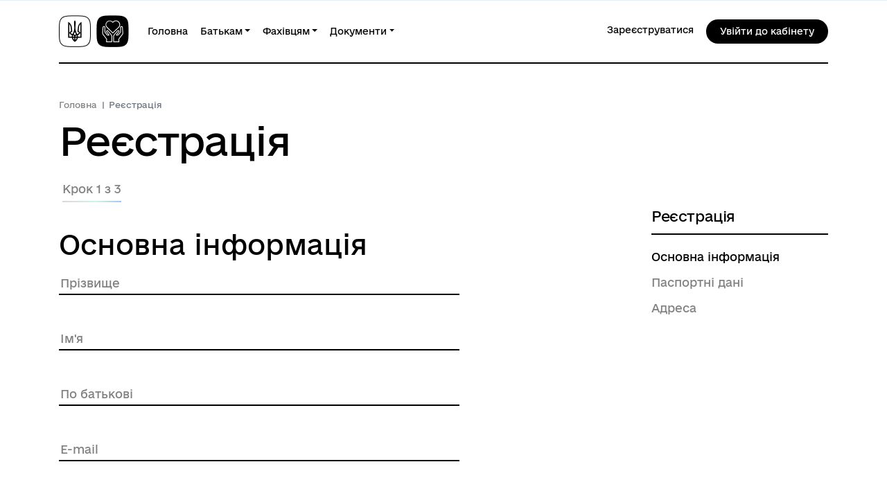

--- FILE ---
content_type: text/html; charset=UTF-8
request_url: https://ircenter.gov.ua/irc/parents/create/irc_id/85296
body_size: 10744
content:


<!DOCTYPE html PUBLIC "-//W3C//DTD XHTML 1.0 Transitional//EN" "http://www.w3.org/TR/xhtml1/DTD/xhtml1-transitional.dtd">
<html xmlns="http://www.w3.org/1999/xhtml">
<head>
    <meta http-equiv="Content-Type" content="text/html;charset=utf-8" />    <meta name="viewport" content="width=device-width, initial-scale=1, shrink-to-fit=no">
    <title>Реєстрація - Портал ІРЦ</title>    <!--    -->    <link rel="stylesheet" href="https://cdn.jsdelivr.net/npm/bootstrap@4.6.1/dist/css/bootstrap.min.css" integrity="sha384-zCbKRCUGaJDkqS1kPbPd7TveP5iyJE0EjAuZQTgFLD2ylzuqKfdKlfG/eSrtxUkn" crossorigin="anonymous">
    <link rel="stylesheet" href="https://pro.fontawesome.com/releases/v5.10.0/css/all.css" integrity="sha384-AYmEC3Yw5cVb3ZcuHtOA93w35dYTsvhLPVnYs9eStHfGJvOvKxVfELGroGkvsg+p" crossorigin="anonymous"/>
    <link href="/css/global.css?v13" media="all" rel="stylesheet" type="text/css" />
<!--    <link href="/css/main_page.css?v4" media="all" rel="stylesheet" type="text/css" />-->
    <link href="/css/jquery-ui.css" media="all" rel="stylesheet" type="text/css" />
    <link href="/css/irc_redizine.css?t=1769004303" rel="stylesheet">
        <link rel="stylesheet" href="/css/jquery.treeview.css" type="text/css" media="screen" />

<script type="text/javascript" src="https://ajax.googleapis.com/ajax/libs/jquery/2.1.0/jquery.min.js"></script>
<script type="text/javascript" src="https://ajax.googleapis.com/ajax/libs/jqueryui/1.10.0/jquery-ui.min.js"></script>
<script type="text/javascript" src="/js/jquery.cookies.js"></script>
<script type="text/javascript" src="/js/jquery.treeview.js?v2"></script>
<script type="text/javascript" src="/js/global.js?v16"></script>
<script type="text/javascript" src="/js/dropdowntreeview/jquery.treeview.edit.js"></script>
<script type="text/javascript" src="/js/dropdowntreeview/jquery.treeview.dropdown.js?v2"></script>

<script type="text/javascript">
//<![CDATA[
$(document).ready(function() {
    $('#katottg_id').dropdowntreeview({id: ''},{'oneclick':'true', 'url':'/index/autoload-katottg-tree','height':'350px',width:'auto'},{'collapsed':true});
});
function createInputUploadFile(fileInputId) {
                var fileInput = document.getElementById(fileInputId);
                fileInput.name += '[]';
                var cln = fileInput.cloneNode(true); 
                cln.value = '';
                cln.id += '2';
                fileInput.parentNode.append(cln);
                document.getElementById('addUploadFile').remove();
            }
//]]>

</script>    <style type="text/css">
<!--
    @import "https://ajax.googleapis.com/ajax/libs/dojo/1.6/dijit/themes/claro/claro.css";
-->
</style>

<script type="text/javascript" src="https://ajax.googleapis.com/ajax/libs/dojo/1.6/dojo/dojo.xd.js"></script>

<script type="text/javascript">
//<![CDATA[
dojo.registerModulePath("dojo", "https://ajax.googleapis.com/ajax/libs/dojo/1.6/dojo");
    dojo.registerModulePath("dijit", "https://ajax.googleapis.com/ajax/libs/dojo/1.6/dijit");
    dojo.registerModulePath("dojox", "https://ajax.googleapis.com/ajax/libs/dojo/1.6/dojox");
    dojo.require("dijit.form.ValidationTextBox");
    dojo.require("dijit.form.FilteringSelect");
    dojo.require("dijit.form.CheckBox");
    dojo.require("dijit.form.DateTextBox");
    dojo.require("dijit.form.Button");
    dojo.require("dojo.parser");
dojo.addOnLoad(function() {
    dojo.forEach(zendDijits, function(info) {
        var n = dojo.byId(info.id);
        if (null != n) {
            dojo.attr(n, dojo.mixin({ id: info.id }, info.params));
        }
    });
    dojo.parser.parse();
});
    dojo.addOnLoad(function() {
        checkAgreement = function() {
            (dojo.byId("registration-rules").checked && dojo.byId("personal-information").checked)
                ? dijit.byId("save").setAttribute("disabled", false)
                : dijit.byId("save").setAttribute("disabled", true);
        };
        });
var zendDijits = [{"id":"lastname","params":{"required":"true","dojoType":"dijit.form.ValidationTextBox"}},{"id":"firstname","params":{"required":"true","dojoType":"dijit.form.ValidationTextBox"}},{"id":"patronymic","params":{"required":"true","dojoType":"dijit.form.ValidationTextBox"}},{"id":"email_address","params":{"required":"true","dojoType":"dijit.form.ValidationTextBox"}},{"id":"type","params":{"required":"false","dojoType":"dijit.form.FilteringSelect"}},{"id":"non_ukr_pasp","params":{"required":"false","dojoType":"dijit.form.CheckBox"}},{"id":"pasp_ser","params":{"maxLength":14,"required":"true","dojoType":"dijit.form.ValidationTextBox"}},{"id":"pasp_num","params":{"maxLength":9,"required":"true","dojoType":"dijit.form.ValidationTextBox"}},{"id":"pasp_date","params":{"constraints":"{\"max\":\"2026-01-21\"}","required":"true","dojoType":"dijit.form.DateTextBox"}},{"id":"pasp_who","params":{"required":"true","dojoType":"dijit.form.ValidationTextBox"}},{"id":"inn","params":{"maxLength":10,"required":"false","dojoType":"dijit.form.ValidationTextBox"}},{"id":"street_type_id","params":{"required":"false","dojoType":"dijit.form.FilteringSelect"}},{"id":"street","params":{"maxLength":512,"required":"true","dojoType":"dijit.form.ValidationTextBox"}},{"id":"house","params":{"maxLength":45,"required":"true","dojoType":"dijit.form.ValidationTextBox"}},{"id":"apartment","params":{"maxLength":6,"required":"false","dojoType":"dijit.form.ValidationTextBox"}},{"id":"save","params":{"required":"false","label":"\u0420\u0435\u0454\u0441\u0442\u0440\u0430\u0446\u0456\u044f","dojoType":"dijit.form.Button"}}];
//]]>

</script>    <script type="text/javascript">
    //<![CDATA[
    var locale = "uk";    //]]>
</script>

	
	<!-- Global site tag (gtag.js) - Google Analytics -->
	<script async src="https://www.googletagmanager.com/gtag/js?id=UA-46357841-3"></script>
<!--    <script type="text/javascript" src="/js/jquery.treeview.js?v2"></script>-->
<!--    <script type="text/javascript" src="/js/dropdowntreeview/jquery.treeview.edit.js"></script>-->
<!--    <script type="text/javascript" src="/js/dropdowntreeview/jquery.treeview.dropdown.js?v2"></script>-->
	<script>
	  window.dataLayer = window.dataLayer || [];
	  function gtag(){dataLayer.push(arguments);}
	  gtag('js', new Date());

	  gtag('config', 'UA-46357841-3');
	</script>

</head>
<body class="claro irc_redizine_inner">
<div id="body-wrapper">
    <!--[if lte IE 7]>
<div style='border: 1px solid #F7941D; background: #FEEFDA; text-align: center; clear: both; height: 75px; position: relative;'>
<div style='position: absolute; right: 3px; top: 3px; font-family: courier new; font-weight: bold;'><a href='#' onclick='javascript:this.parentNode.parentNode.style.display="none"; return false;'><img src='http://www.ie6nomore.com/files/theme/ie6nomore-cornerx.jpg' style='border: none;' alt='Close this notice'/></a></div>
<div style='width: 640px; margin: 0 auto; text-align: left; padding: 0; overflow: hidden; color: black;'>
  <div style='width: 75px; float: left;'><img src='http://www.ie6nomore.com/files/theme/ie6nomore-warning.jpg' alt='Warning!'/></div>
  <div style='width: 275px; float: left; font-family: Arial, sans-serif;'>
    <div style='font-size: 14px; font-weight: bold; margin-top: 12px;'>Ви використовуєте застарілий браузер</div>
    <div style='font-size: 12px; margin-top: 6px; line-height: 12px;'>Для комфортного перегляду сайту, будь ласка, оновіть ваш браузер.</div>
  </div>
  <div style='width: 75px; float: left;'><a href='http://www.firefox.com' target='_blank'><img src='http://www.ie6nomore.com/files/theme/ie6nomore-firefox.jpg' style='border: none;' alt='Get Firefox 3.5'/></a></div>
  <div style='width: 75px; float: left;'><a href='http://www.browserforthebetter.com/download.html' target='_blank'><img src='http://www.ie6nomore.com/files/theme/ie6nomore-ie8.jpg' style='border: none;' alt='Get Internet Explorer 8'/></a></div>
  <div style='width: 73px; float: left;'><a href='http://www.apple.com/safari/download/' target='_blank'><img src='http://www.ie6nomore.com/files/theme/ie6nomore-safari.jpg' style='border: none;' alt='Get Safari 4'/></a></div>
  <div style='float: left;'><a href='http://www.google.com/chrome' target='_blank'><img src='http://www.ie6nomore.com/files/theme/ie6nomore-chrome.jpg' style='border: none;' alt='Get Google Chrome'/></a></div>
</div>
</div>
<![endif]-->    
<header class="small-header d-lg-flex align-items-lg-center">
    <div class="container-lg position-relative">
        <nav class="small-nav navbar navbar-expand-lg d-sm-flex justify-content-end">
            <button style="font-size: 1.5rem;" class="navbar-toggler" type="button" data-toggle="collapse" data-target="#navbarSupportedContent" aria-controls="navbarSupportedContent" aria-expanded="false" aria-label="Toggle navigation">
                <span class="navbar-toggler-icon">
                    <i class="fas fa-bars"></i>
                </span>
            </button>

            <div class="collapse navbar-collapse d-lg-flex justify-content-lg-between accordion" id="navbarSupportedContent">
                <ul class="navbar-nav d-flex justify-content-center">
                    <li class="nav-item d-none d-lg-block">
                        <div class="mr-4">
                            <a href="/">
                                <img src="/images/redizine/small_header_logo.png" alt="">
                            </a>
                        </div>
                    </li>

                                                                        <li class="nav-item d-lg-flex align-items-lg-center">
                                <a class="nav-link menu_list-link-sub" href="/">Головна</a>
                            </li>
                                                                                                <li class="nav-item d-lg-flex align-items-lg-center">
                                <a id="parents-link-id" class="nav-link menu_list-link-sub dropdown-toggle pl-0" href="#" data-menu-target="menu-sub-1" role="button" data-toggle="dropdown" aria-haspopup="true" aria-expanded="false">Батькам</a>
                                <div class="dropdown-menu" aria-labelledby="navbarDropdown">
                                                                            <a class="dropdown-item" href="/static-pages/useful_materials">Корисні матеріали</a>
                                                                            <a class="dropdown-item" href="/static-pages/questions_and_answers">Запитання/відповіді</a>
                                                                            <a class="dropdown-item" href="/static-pages/parents">Інформація для батьків</a>
                                                                    </div>
                            </li>
                                                                                                <li class="nav-item d-lg-flex align-items-lg-center">
                                <a id="parents-link-id" class="nav-link menu_list-link-sub dropdown-toggle pl-0" href="#" data-menu-target="menu-sub-2" role="button" data-toggle="dropdown" aria-haspopup="true" aria-expanded="false">Фахівцям</a>
                                <div class="dropdown-menu" aria-labelledby="navbarDropdown">
                                                                            <a class="dropdown-item" href="/static-pages/methodical_recommendations">Методичні рекомендації</a>
                                                                            <a class="dropdown-item" href="/static-pages/educational_programs">Освітні програми</a>
                                                                            <a class="dropdown-item" href="/static-pages/manuals_and_textbooks">Посібники та підручники</a>
                                                                            <a class="dropdown-item" href="/static-pages/certification_training">Підвищення кваліфікації</a>
                                                                            <a class="dropdown-item" href="/static-pages/online_learning">Онлайн навчання</a>
                                                                    </div>
                            </li>
                                                                                                <li class="nav-item d-lg-flex align-items-lg-center">
                                <a id="parents-link-id" class="nav-link menu_list-link-sub dropdown-toggle pl-0" href="#" data-menu-target="menu-sub-3" role="button" data-toggle="dropdown" aria-haspopup="true" aria-expanded="false">Документи</a>
                                <div class="dropdown-menu" aria-labelledby="navbarDropdown">
                                                                            <a class="dropdown-item" href="/static-pages/legislation">Законодавство</a>
                                                                            <a class="dropdown-item" href="/static-pages/regulations">Нормативні документи</a>
                                                                    </div>
                            </li>
                                                            </ul>

                <!--                mobile -->
                <div class="d-block d-lg-none user-menu-redizine mb-3 mt-3 mt-md-0">
                    <ul class="navbar-nav d-flex">
                        <li class="nav-item d-flex justify-content-center">
                            <a class="nav-link fs-13" href="/irc/parents/create">Зареєструватися</a>                        </li>
                        <li class="nav-item login-button mt-3 mt-md-0 d-flex justify-content-center">
                                                            <a class="nav-link" href="#" data-toggle="modal" data-target="#loginModal">Увійти</a>
                                                    </li>
                    </ul>
                </div>
            </div>

            <!--            desktop-->
            <div class="d-none d-lg-block user-menu-redizine">
                <ul class="navbar-nav d-flex">
                    <li class="nav-item d-flex justify-content-center">
                        <a class="nav-link fs-13" href="/irc/parents/create">Зареєструватися</a>                    </li>
                    <li class="nav-item login-button mt-3 mt-md-0 d-flex justify-content-center">
                                                    <a class="nav-link" href="#" data-toggle="modal" data-target="#loginModal">Увійти до кабінету</a>
                                            </li>
                </ul>
            </div>
        </nav>

        <!--        Выездное меню-->

                                                        <div id="menu-sub-1" class="menu-sub">
                    <div class="container-lg">
                        <div class="sub-menu-inner">
                            <ul class="list-group list-group-horizontal">
                                                                    <li class="list-group-item"><a href="/static-pages/useful_materials">Корисні матеріали</a></li>
                                                                    <li class="list-group-item"><a href="/static-pages/questions_and_answers">Запитання/відповіді</a></li>
                                                                    <li class="list-group-item"><a href="/static-pages/parents">Інформація для батьків</a></li>
                                                            </ul>
                        </div>
                    </div>
                </div>
                                                <div id="menu-sub-2" class="menu-sub">
                    <div class="container-lg">
                        <div class="sub-menu-inner">
                            <ul class="list-group list-group-horizontal">
                                                                    <li class="list-group-item"><a href="/static-pages/methodical_recommendations">Методичні рекомендації</a></li>
                                                                    <li class="list-group-item"><a href="/static-pages/educational_programs">Освітні програми</a></li>
                                                                    <li class="list-group-item"><a href="/static-pages/manuals_and_textbooks">Посібники та підручники</a></li>
                                                                    <li class="list-group-item"><a href="/static-pages/certification_training">Підвищення кваліфікації</a></li>
                                                                    <li class="list-group-item"><a href="/static-pages/online_learning">Онлайн навчання</a></li>
                                                            </ul>
                        </div>
                    </div>
                </div>
                                                <div id="menu-sub-3" class="menu-sub">
                    <div class="container-lg">
                        <div class="sub-menu-inner">
                            <ul class="list-group list-group-horizontal">
                                                                    <li class="list-group-item"><a href="/static-pages/legislation">Законодавство</a></li>
                                                                    <li class="list-group-item"><a href="/static-pages/regulations">Нормативні документи</a></li>
                                                            </ul>
                        </div>
                    </div>
                </div>
                    
    </div>

    <div class="modal fade" id="loginModal" tabindex="-1" role="dialog" aria-labelledby="loginModal" aria-hidden="true">
        <div class="modal-dialog">
            <div class="modal-content">
                <div class="modal-header">
                    <h5 class="modal-title">Вхід</h5>
                    <button type="button" class="close" data-dismiss="modal" aria-label="Close">
                        <span aria-hidden="true">&times;</span>
                    </button>
                </div>
                <div class="modal-body">
                    <form method="POST" action="/login">
                        <input type="hidden" name="to" value='/irc/parents/create/irc_id/85296'>
                        <div class="form-group">
                            <label for="exampleInputEmail1">E-mail</label>
                            <input name="username" type="text"  class="form-control" id="exampleInputEmail1" aria-describedby="emailHelp">
                        </div>
                        <div class="form-group">
                            <label for="exampleInputPassword1">Пароль</label>
                            <input name="password" type="password" class="form-control" id="exampleInputPassword1">
                        </div>
                        <button type="submit" class="btn btn-black-modal">Вхід</button>
                        <div class="d-flex justify-content-between mt-3">
                            <a id="forgot-password"
                               href="/restore-password">Я забув пароль
                            </a>
                            <a class="register-button" href="/irc/parents/create">
                                реєстрація
                            </a>
                        </div>
                    </form>
                </div>
            </div>
        </div>
    </div>

</header>

<div class="container-lg">
    <div class="header-border"></div>

    <nav aria-label="breadcrumb">
        <ol class="breadcrumb">
            <li class="breadcrumb-item active" aria-current="page"><a href="/">Головна</a></li>
            <li class="breadcrumb-item active" aria-current="page">Реєстрація</li>
        </ol>
    </nav>
</div>

<script type="text/javascript">
    $('#blind').click(function() {
        $(".irc_redizine").toggleClass('blind');
    });

    if ($(window).width() > 991) {

        // let nav_links = $('#parents-link-id, #spec-link-id, #documents-link-id');
        let nav_links = $('li.nav-item > a.dropdown-toggle');

        let fade_block = $('#overlay-full-screen');

        // Удаляем атрибут data-toggle на девайсах от 992px шириной
        nav_links.removeAttr('data-toggle');


        nav_links.click(function () {
            let = data_menu_attribute = this.getAttribute('data-menu-target');
            let current_submenu = $('#' + data_menu_attribute);
            let all_submenu = $('.menu-sub');
            let other_submenu = $('.menu-sub[data-menu-target!=data_menu_attribute]');
            let other_active_submenu = $('.menu-sub.active[data-menu-target!=data_menu_attribute]');


            if (!all_submenu.hasClass('active')) {
                current_submenu.addClass('active');
                fade_block.addClass('overlay-full-screen');
            } else if (current_submenu.hasClass("active") && other_active_submenu.length == 1) {
                current_submenu.removeClass("active");
                fade_block.removeClass('overlay-full-screen');
            } else if (other_active_submenu.length >= 1) {
                other_active_submenu.removeClass('active');
                current_submenu.addClass('active');
            }
        });

        // Событие закрытия
        $(document).click(function (e) {
            let submenu   = $('.menu-sub.active');
            let nav_links = $('#parents-link-id, #spec-link-id, #documents-link-id');
            if (!submenu.is(e.target) && submenu.has(e.target).length === 0 && !nav_links.is(e.target)) {
                $('.menu-sub').removeClass('active');
                $('#overlay-full-screen').removeClass('overlay-full-screen');
            }
        });

    }

</script>
    <div id="content-wrapper">
<!--        <div id="content">-->
        <div class="container-lg">
            <div class="nosidebar">
    <script>
    dojo.require("dijit.Dialog");
</script>

<!--<h1 style="margin-bottom: 15px">--><!--</h1>-->



<section  class="register-parent">
    <div class="row">
        <div class="col-12">
            <h1>Реєстрація</h1>
        </div>
    </div>

    <div class="row">
        <div class="col-12 col-md-9">

            <form action="/irc/parents/create/irc_id/85296" method="POST"  enctype="multipart/form-data" id="ircCreateParentForm" class="bid-list" onsubmit="return nonEmptyInputFound();">
            <div class="tab">
                <div class="step-register-form">
                    <span>Крок 1 з 3</span>
                    <div class="border-gradient"></div>
                </div>
                <h3 class="mb-4">Основна інформація</h3>
                <div class="form-group">
                    
<input placeholder="Прізвище" id="lastname" name="lastname" value="" type="text" />                </div>
                <div class="form-group">
                    
<input placeholder="Ім'я" id="firstname" name="firstname" value="" type="text" />                </div>
                <div class="form-group">
                    
<input placeholder="По батькові" id="patronymic" name="patronymic" value="" type="text" />                </div>
                <div class="form-group">
                    
<input placeholder="E-mail" id="email_address" name="email_address" value="" type="text" />                </div>
                <div class="form-group input-op custon-dojo-input">
                    
<select name="type" id="type" placeolder="Тип">
    <option value="батько" label="Батько">Батько</option>
    <option value="мати" label="Мати">Мати</option>
    <option value="Опікун (чоловік)" label="Опікун (чоловік)">Опікун (чоловік)</option>
    <option value="Опікун (жінка)" label="Опікун (жінка)">Опікун (жінка)</option>
    <option value="Прийомний батько" label="Прийомний батько">Прийомний батько</option>
    <option value="Прийомна мати" label="Прийомна мати">Прийомна мати</option>
    <option value="Батьки-вихователі (чоловік)" label="Батьки-вихователі (чоловік)">Батьки-вихователі (чоловік)</option>
    <option value="Батьки-вихователі (жінка)" label="Батьки-вихователі (жінка)">Батьки-вихователі (жінка)</option>
    <option value="Патронатний вихователь (чоловік)" label="Патронатний вихователь (чоловік)">Патронатний вихователь (чоловік)</option>
    <option value="Патронатний вихователь (жінка)" label="Патронатний вихователь (жінка)">Патронатний вихователь (жінка)</option>
    <option value="Державний представник (чоловік)" label="Державний представник (чоловік)">Державний представник (чоловік)</option>
    <option value="Державний представник (жінка)" label="Державний представник (жінка)">Державний представник (жінка)</option>
    <option value="Інше (чоловік)" label="Інше (чоловік)">Інше (чоловік)</option>
    <option value="Інше (жінка)" label="Інше (жінка)">Інше (жінка)</option>
</select>                </div>
            </div>

            <div class="tab">
                <div class="step-register-form">
                    <span>Крок 2 з 3</span>
                    <div class="border-gradient"></div>
                </div>
                <h3 class="mb-4">Паспортні дані</h3>
                <div class="form-group d-flex align-items-center non-ukr-pasp">
                    
<input name="non_ukr_pasp" value="0" type="hidden" /><input id="non_ukr_pasp" name="non_ukr_pasp" value="1" type="checkbox" />                    <p class="ml-3">Паспорт виданий не в Україні</p>
                </div>
                <div class="form-group">
                    
<input class="input-short" placeholder="Серія паспорта / Запис №" id="pasp_ser" name="pasp_ser" value="" type="text" />                </div>
                <div class="form-group">
                    
<input placeholder="Номер паспорта / Документ №" class="input-short" id="pasp_num" name="pasp_num" value="" type="text" />                </div>
                <div class="form-group pasp-date">
                    
<input class="input-short" placeholder="Дата видачі паспорта" id="pasp_date" name="pasp_date" value="" type="text" />                </div>
                <div class="form-group">
                    
<input placeholder="Ким виданий паспорт" id="pasp_who" name="pasp_who" value="" type="text" />                </div>
                <div class="custom-file mb-3">
                    <label id="pass_scan_file_label" class="custom-file-label" for="pass_scan_file" title="Скан-копія паспорта">Скан-копія паспорта (Формат: JPEG, PNG, JPG)</label>
                    <div class="custom-file-label-err" id="pass_scan_file_err"></div>
                    <div id="pass_scan_file_err_text" style="display: none; color:red; margin-top: 30px; margin-left: 125px;">Прикріплений файл має неприпустимий формат.<br>Допустимі типи файлів: JPEG, PNG, JPG</div>
                </div>
                <div class="custom-file mb-3">
                    <label id="pass_scan_file_label2" class="custom-file-label" for="pass_scan_file2" title="Додати додатковий файл">Додати додатковий файл (Формат: JPEG, PNG, JPG)</label>
                    <div class="custom-file-label-err" id="pass_scan_file2_err"></div>
                    <div id="pass_scan_file2_err_text" style="display: none; color:red; margin-top: 30px; margin-left: 125px;">Прикріплений файл має неприпустимий формат.<br>Допустимі типи файлів: JPEG, PNG, JPG</div>
                </div>
                <div class="custom-file d-none" style="margin-bottom: 70px">
                    <dt id="pass_scan_file-label"><label for="pass_scan_file" class="optional">Скан-копія паспорта</label></dt>
<dd>
<input type="hidden" name="MAX_FILE_SIZE" value="5242880" id="MAX_FILE_SIZE" />
<span><input type="file" name="pass_scan_file" id="pass_scan_file" style="width: 441px;" class="upload_file" max_file_size="5242880" accept="image/jpg,image/jpeg,image/png,image/gif,image/bmp" full_name="pass_scan_file" /></span><br/><button type="button" id="addUploadFile" onClick="createInputUploadFile(
                'pass_scan_file');">Добавить ещё один файл</button> </dd>                </div>
                <div class="mb-3 form-group">
                    
<input placeholder="ІПН" id="inn" name="inn" value="" type="text" />                </div>
            </div>

            <div class="tab">
                <div class="step-register-form">
                    <span>Крок 3 з 3</span>
                    <div class="border-gradient"></div>
                </div>
                <h3 class="mb-4">Адреса</h3>

                <div class="form-group katottg-custom">
                    

            <input type='text'  placeholder="Населений пункт" id='katottg_id' name='katottg_id' value=''/>
                            </div>
                <div class="form-group input-op custon-dojo-input">
                    
<select name="street_type_id" id="street_type_id" placeolder="Тип вулиці">
    <option value="1" label="вулиця">вулиця</option>
    <option value="10" label="алея">алея</option>
    <option value="24" label="ботанічний сад">ботанічний сад</option>
    <option value="6" label="бульвар">бульвар</option>
    <option value="20" label="в'їзд">в'їзд</option>
    <option value="23" label="гідропарк">гідропарк</option>
    <option value="28" label="дачі">дачі</option>
    <option value="15" label="дорога">дорога</option>
    <option value="18" label="квартал">квартал</option>
    <option value="14" label="лінія">лінія</option>
    <option value="12" label="майдан">майдан</option>
    <option value="19" label="масив">масив</option>
    <option value="17" label="мікрорайон">мікрорайон</option>
    <option value="31" label="містечко">містечко</option>
    <option value="7" label="набережна">набережна</option>
    <option value="22" label="парк">парк</option>
    <option value="5" label="площа">площа</option>
    <option value="27" label="пляж">пляж</option>
    <option value="4" label="провулок">провулок</option>
    <option value="3" label="проїзд">проїзд</option>
    <option value="13" label="просіка">просіка</option>
    <option value="2" label="проспект">проспект</option>
    <option value="29" label="ринок">ринок</option>
    <option value="16" label="роз'їзд">роз'їзд</option>
    <option value="26" label="сад">сад</option>
    <option value="25" label="садове товариство">садове товариство</option>
    <option value="30" label="селище">селище</option>
    <option value="21" label="сквер">сквер</option>
    <option value="9" label="тупик">тупик</option>
    <option value="11" label="узвіз">узвіз</option>
    <option value="32" label="хутір">хутір</option>
    <option value="8" label="шосе">шосе</option>
</select>                </div>
                <div class="form-group">
                    
<input placeholder="Вулиця" id="street" name="street" value="" type="text" />                </div>
                <div class="form-group">
                    
<input placeholder="Будинок" id="house" name="house" value="" type="text" />                </div>
                <div class="form-group">
                    
<input placeholder="Квартира" id="apartment" name="apartment" value="" type="text" />                </div>
                <div class="form-group">
                    <input type="checkbox" value="1" id="registration-rules" name="agreements[]" style="margin: 0 10px 10px 15px"
            onclick="checkAgreement()">Підтвердження згоди з <a href="#" onClick="dijit.byId('dialog1').show()">правилами реєстрації</a>                </div>
                <div class="form-group">
                    <input type="checkbox" value="1" id="personal-information" name="agreements[]" style="margin: 0 10px 10px 15px"
            onclick="checkAgreement()"><a href="/upload/Згода на обробку персональних даних батьків.doc" download target="_blank">Згода</a> на обробку персональних даних                </div>
                <div class="form-group">
                    <dt id="grecaptcharesponse-label">&#160;</dt>
<dd id="grecaptcharesponse-element">
<script src='https://www.google.com/recaptcha/api.js'></script><div class="g-recaptcha " data-sitekey="6Lfw338UAAAAANyZXrGSAYlXcRzNoaqLp9VmpfqJ"></div></dd>                </div>
                <div class="form-group">
                    <dt id="save-label">&#160;</dt><dd id="save-element">
<input id="save" name="save" value="Реєстрація" type="submit" /></dd>                </div>
            </div>
            </form>


            <div class="mt-5">
                <div>
                    <button class="btn btn-black" type="button" id="prevBtn" onclick="nextPrev(-1)">Повернутися</button>
                    <button type="button" id="nextBtn" onclick="nextPrev(1)">Зареєструватися</button>
                </div>
            </div>

        </div>
        <div class="col-12 col-md-3 mt-5">
            <h4 class="mt-0 pb-3">Реєстрація</h4>
            <div class="mt-4">
                <div class="step text-left mb-3">Основна інформація</div>
                <div class="step text-left mb-3">Паспортні дані</div>
                <div class="step text-left">Адреса</div>
            </div>
        </div>
    </div>
</section>



<div dojoType="dijit.Dialog" id="dialog1" style="display: none;">
    <div align="justify" style="margin: 0 10px 0 10px">
    <p>
        Шановні батьки, на сайті автоматизованої інформаційної системи «Україна. Інклюзія» Ви маєте можливість подання заяви
        щодо проведення комплексної психолого-педагогічної оцінки розвитку дитини до будь-якого з ІРЦ, наявного в системі.
    </p>

    <p>
        Для успішної реєстрації та проведення комплексної оцінки при заповненні форми заяви Вам необхідно вказати
        достовірну інформацію.
    </p>

    <p>
        Подання заяви в електронному вигляді заяви забезпечує її розгляд представником ІРЦ і подальше проведення
        комплексної оцінки.
    </p>

    <p>
        Для підтвердження інформації, зазначеної в заяві, і проведення комплексної оцінки, необхідно звернутися до ІРЦ.
        Будь ласка, наводьте в заяві актуальні контактні дані.
    </p>

    <p>
        Якщо заповнена Вами форма заяви за змістом не буде відповідати оригіналам документів, Вашу
        заяву буде анульовано.
    </p>

    <p>
        За результатами висновку, отриманого після проходження комплексної оцінки, Ви зможете звернутися до закладу
        освіти для створення Індивідуального плану розвитку дитини.
    </p>
</div></div>

<script>

    //  очередная многоходовочка от меня
    $('#addUploadFile').click();

    $('#pass_scan_file').change(function () {
        var filename = this.value.replace(/.*(\/|\\)/, '');
        if (filename == '')  filename = $('#pass_scan_file_label').attr('title');
        $('#pass_scan_file_label').text(filename);
        document.getElementById(this.id + '_err').style.display = this.value == '' ? 'block' : 'none';
    });

    $('#pass_scan_file2').change(function () {
        var filename = this.value.replace(/.*(\/|\\)/, '');
        if (filename == '') filename = $('#pass_scan_file_label2').attr('title');
        $('#pass_scan_file_label2').text(filename);
        document.getElementById(this.id + '_err').style.display = this.value == '' ? 'block' : 'none';
    });

    var currentTab = 0; // Current tab is set to be the first tab (0)
    showTab(currentTab); // Display the current tab

    function showTab(n) {
        // This function will display the specified tab of the form ...
        var x = document.getElementsByClassName("tab");
        x[n].style.display = "block";
        // ... and fix the Previous/Next buttons:
        if (n == 0) {
            document.getElementById("prevBtn").style.display = "none";
        } else {
            document.getElementById("prevBtn").style.display = "inline";
        }
        if (n == (x.length - 1)) {
            // document.getElementById("nextBtn").innerHTML = "Submit";
            document.getElementById("nextBtn").style.display = "none";
            document.getElementById("prevBtn").style.display = "inline";
        } else {
            document.getElementById("nextBtn").innerHTML = "Далі";
            document.getElementById("nextBtn").style.display = "inline";
        }
        // ... and run a function that displays the correct step indicator:
        fixStepIndicator(n)
    }

    function nextPrev(n) {
        // This function will figure out which tab to display
        var x = document.getElementsByClassName("tab");
        // Exit the function if any field in the current tab is invalid:
        if (n == 1 && !validateForm()) return false;
        // Hide the current tab:
        x[currentTab].style.display = "none";
        // Increase or decrease the current tab by 1:
        currentTab = currentTab + n;
        // if you have reached the end of the form... :
        if (currentTab >= x.length) {
            //...the form gets submitted:
            document.getElementById("regForm").submit();
            return false;
        }
        // Otherwise, display the correct tab:
        showTab(currentTab);
    }

    function validateForm() {
        // This function deals with validation of the form fields
        var x, y, i, valid = true;
        x = document.getElementsByClassName("tab");
        y = x[currentTab].getElementsByTagName("input");
        // A loop that checks every input field in the current tab:
        for (i = 0; i < y.length; i++) {
            if (dijit.byId(y[i].id)) {
                if (dijit.byId(y[i].id).validator && dijit.byId(y[i].id).isValid() == false) {
                    dijit.byId(y[i].id)._set("state", "Error");
                    valid = false;
                }
            }
            if (y[i].id == 'pass_scan_file' || y[i].id == 'pass_scan_file2') {
                console.log("id=" + y[i].id + "ext=" + y[i].value.split('.').reverse()[0].toLowerCase());
                    
                if (y[i].value == "") {
                    document.getElementById(y[i].id + '_err').style.display = 'block';
                    valid = false;
                } else {
                    if (!(y[i].value.split('.').reverse()[0].toLowerCase() == 'jpeg'
                            || y[i].value.split('.').reverse()[0].toLowerCase() == 'png'
                            || y[i].value.split('.').reverse()[0].toLowerCase() == 'jpg'
                            )){
                        document.getElementById(y[i].id + '_err').style.display = 'block';
                        document.getElementById(y[i].id + '_err_text').style.display = 'block';
                        valid = false;
                    } else {
                        document.getElementById(y[i].id + '_err_text').style.display = 'none';
                    }
                }
            }
        }
        // If the valid status is true, mark the step as finished and valid:
        if (true) {
            document.getElementsByClassName("step")[currentTab].className += " finish";
        }
        return valid; // return the valid status
    }

    function fixStepIndicator(n) {
        // This function removes the "active" class of all steps...
        var i, x = document.getElementsByClassName("step");
        for (i = 0; i < x.length; i++) {
            x[i].className = x[i].className.replace(" active", "");
        }
        //... and adds the "active" class to the current step:
        x[n].className += " active";
    }
</script>

</script></div>        </div>
    </div>
</div>

<!--desktop footer ( >= 1200px width) -->
<footer class="d-none d-xl-block">
    <div class="container-lg footer-container">
        <div class="row">
            <div class="col-md-3 col-6 footer_support">
                Технічна підтримка: <br />
<span class="text-gray">
    e-mail: <a href="/cdn-cgi/l/email-protection" class="__cf_email__" data-cfemail="82ebece4edc2e7e9fbf0f1acedf0e5">[email&#160;protected]</a> <br />
    0-800-30-15-33</span>            </div>
            <div class="col-md-3 col-6">
                <a href="https://mon.gov.ua/ua">
                    <img src="/images/redizine/footer_mon.png" alt="">
                </a>
            </div>
            <div class="col-md-3 col-6">
                <a href="https://iea.gov.ua/">
                    <img src="/images/redizine/footer_institute.png" alt="">
                </a>
            </div>
            <div class="col-md-3 col-6">
                <a href="https://apps.apple.com/us/app/клієнт-ірц/id1542230068">
                    <img class="mb-3" src="/images/redizine/footer_appstore.png" alt="">
                </a>
                <a href="https://play.google.com/store/apps/details?id=ua.gov.ircenter.IRCenterClient">
                    <img src="/images/redizine/footer_google.png" alt="">
                </a>
            </div>
        </div>

        <div class="row">
            <div class="col footer-bottom d-flex justify-content-start align-items-center">
                <img src="/images/redizine/footer_icons.png" alt="footer_icons">
                <div class="ml-4">
                    Україна. Інклюзія <br>
                    <span class="text-gray">2026. Всі права захищені.</span>
                </div>
            </div>
        </div>
    </div>
</footer>
<!--mobile and tables footer ( <= 1200px width) -->
<footer class="d-block d-xl-none">
    <div class="container-lg footer-container">
        <div class="row">
            <div class="col-6 footer_support ">
                <div>
                    Технічна підтримка: <br />
<span class="text-gray">
    e-mail: <a href="/cdn-cgi/l/email-protection" class="__cf_email__" data-cfemail="85ecebe3eac5e0eefcf7f6abeaf7e2">[email&#160;protected]</a> <br />
    0-800-30-15-33</span>                </div>
            </div>
            <div class="col-6 footer-app-icons d-flex flex-column align-items-center">
                <a href="https://apps.apple.com/us/app/клієнт-ірц/id1542230068">
                    <img class="mb-3" src="/images/redizine/footer_appstore.png" alt="">
                </a>
                <a href="https://play.google.com/store/apps/details?id=ua.gov.ircenter.IRCenterClient">
                    <img src="/images/redizine/footer_google.png" alt="">
                </a>
            </div>
        </div>

        <div class="row mt-3">
            <div class="col-6 footer-mon">
                <div>
                    <a href="https://mon.gov.ua/ua">
                        <img src="/images/redizine/footer_mon.png" alt="">
                    </a>
                </div>
            </div>
            <div class="col-6 footer-institute d-flex justify-content-center">
                <a href="https://iea.gov.ua/">
                    <img src="/images/redizine/footer_institute.png" alt="">
                </a>
            </div>
        </div>

        <div class="row">
            <div class="col">
                <div class="footer-border my-5"></div>
                <div class="d-flex justify-content-start align-items-center">
                    <img src="/images/redizine/footer_icons.png" alt="footer_icons">
                    <div class="ml-4">
                        Україна. Інклюзія <br>
                        <span class="text-gray">2026. Всі права захищені.</span>
                    </div>
                </div>
            </div>
        </div>
    </div>
</footer>
<div class="modal" id="spin-load"></div>
<input type="hidden" id="unpaid_msg"
       value="Зверніться до техпідтримки порталу">


<script data-cfasync="false" src="/cdn-cgi/scripts/5c5dd728/cloudflare-static/email-decode.min.js"></script><script src="https://cdn.jsdelivr.net/npm/bootstrap@4.6.1/dist/js/bootstrap.bundle.min.js" integrity="sha384-fQybjgWLrvvRgtW6bFlB7jaZrFsaBXjsOMm/tB9LTS58ONXgqbR9W8oWht/amnpF" crossorigin="anonymous"></script>

<script defer src="https://static.cloudflareinsights.com/beacon.min.js/vcd15cbe7772f49c399c6a5babf22c1241717689176015" integrity="sha512-ZpsOmlRQV6y907TI0dKBHq9Md29nnaEIPlkf84rnaERnq6zvWvPUqr2ft8M1aS28oN72PdrCzSjY4U6VaAw1EQ==" data-cf-beacon='{"version":"2024.11.0","token":"1c11643ca4f24343bc84a9b9a44d3a26","r":1,"server_timing":{"name":{"cfCacheStatus":true,"cfEdge":true,"cfExtPri":true,"cfL4":true,"cfOrigin":true,"cfSpeedBrain":true},"location_startswith":null}}' crossorigin="anonymous"></script>
</body>
</html>


--- FILE ---
content_type: text/html; charset=utf-8
request_url: https://www.google.com/recaptcha/api2/anchor?ar=1&k=6Lfw338UAAAAANyZXrGSAYlXcRzNoaqLp9VmpfqJ&co=aHR0cHM6Ly9pcmNlbnRlci5nb3YudWE6NDQz&hl=en&v=PoyoqOPhxBO7pBk68S4YbpHZ&size=normal&anchor-ms=20000&execute-ms=30000&cb=ketkrr1olvqw
body_size: 49361
content:
<!DOCTYPE HTML><html dir="ltr" lang="en"><head><meta http-equiv="Content-Type" content="text/html; charset=UTF-8">
<meta http-equiv="X-UA-Compatible" content="IE=edge">
<title>reCAPTCHA</title>
<style type="text/css">
/* cyrillic-ext */
@font-face {
  font-family: 'Roboto';
  font-style: normal;
  font-weight: 400;
  font-stretch: 100%;
  src: url(//fonts.gstatic.com/s/roboto/v48/KFO7CnqEu92Fr1ME7kSn66aGLdTylUAMa3GUBHMdazTgWw.woff2) format('woff2');
  unicode-range: U+0460-052F, U+1C80-1C8A, U+20B4, U+2DE0-2DFF, U+A640-A69F, U+FE2E-FE2F;
}
/* cyrillic */
@font-face {
  font-family: 'Roboto';
  font-style: normal;
  font-weight: 400;
  font-stretch: 100%;
  src: url(//fonts.gstatic.com/s/roboto/v48/KFO7CnqEu92Fr1ME7kSn66aGLdTylUAMa3iUBHMdazTgWw.woff2) format('woff2');
  unicode-range: U+0301, U+0400-045F, U+0490-0491, U+04B0-04B1, U+2116;
}
/* greek-ext */
@font-face {
  font-family: 'Roboto';
  font-style: normal;
  font-weight: 400;
  font-stretch: 100%;
  src: url(//fonts.gstatic.com/s/roboto/v48/KFO7CnqEu92Fr1ME7kSn66aGLdTylUAMa3CUBHMdazTgWw.woff2) format('woff2');
  unicode-range: U+1F00-1FFF;
}
/* greek */
@font-face {
  font-family: 'Roboto';
  font-style: normal;
  font-weight: 400;
  font-stretch: 100%;
  src: url(//fonts.gstatic.com/s/roboto/v48/KFO7CnqEu92Fr1ME7kSn66aGLdTylUAMa3-UBHMdazTgWw.woff2) format('woff2');
  unicode-range: U+0370-0377, U+037A-037F, U+0384-038A, U+038C, U+038E-03A1, U+03A3-03FF;
}
/* math */
@font-face {
  font-family: 'Roboto';
  font-style: normal;
  font-weight: 400;
  font-stretch: 100%;
  src: url(//fonts.gstatic.com/s/roboto/v48/KFO7CnqEu92Fr1ME7kSn66aGLdTylUAMawCUBHMdazTgWw.woff2) format('woff2');
  unicode-range: U+0302-0303, U+0305, U+0307-0308, U+0310, U+0312, U+0315, U+031A, U+0326-0327, U+032C, U+032F-0330, U+0332-0333, U+0338, U+033A, U+0346, U+034D, U+0391-03A1, U+03A3-03A9, U+03B1-03C9, U+03D1, U+03D5-03D6, U+03F0-03F1, U+03F4-03F5, U+2016-2017, U+2034-2038, U+203C, U+2040, U+2043, U+2047, U+2050, U+2057, U+205F, U+2070-2071, U+2074-208E, U+2090-209C, U+20D0-20DC, U+20E1, U+20E5-20EF, U+2100-2112, U+2114-2115, U+2117-2121, U+2123-214F, U+2190, U+2192, U+2194-21AE, U+21B0-21E5, U+21F1-21F2, U+21F4-2211, U+2213-2214, U+2216-22FF, U+2308-230B, U+2310, U+2319, U+231C-2321, U+2336-237A, U+237C, U+2395, U+239B-23B7, U+23D0, U+23DC-23E1, U+2474-2475, U+25AF, U+25B3, U+25B7, U+25BD, U+25C1, U+25CA, U+25CC, U+25FB, U+266D-266F, U+27C0-27FF, U+2900-2AFF, U+2B0E-2B11, U+2B30-2B4C, U+2BFE, U+3030, U+FF5B, U+FF5D, U+1D400-1D7FF, U+1EE00-1EEFF;
}
/* symbols */
@font-face {
  font-family: 'Roboto';
  font-style: normal;
  font-weight: 400;
  font-stretch: 100%;
  src: url(//fonts.gstatic.com/s/roboto/v48/KFO7CnqEu92Fr1ME7kSn66aGLdTylUAMaxKUBHMdazTgWw.woff2) format('woff2');
  unicode-range: U+0001-000C, U+000E-001F, U+007F-009F, U+20DD-20E0, U+20E2-20E4, U+2150-218F, U+2190, U+2192, U+2194-2199, U+21AF, U+21E6-21F0, U+21F3, U+2218-2219, U+2299, U+22C4-22C6, U+2300-243F, U+2440-244A, U+2460-24FF, U+25A0-27BF, U+2800-28FF, U+2921-2922, U+2981, U+29BF, U+29EB, U+2B00-2BFF, U+4DC0-4DFF, U+FFF9-FFFB, U+10140-1018E, U+10190-1019C, U+101A0, U+101D0-101FD, U+102E0-102FB, U+10E60-10E7E, U+1D2C0-1D2D3, U+1D2E0-1D37F, U+1F000-1F0FF, U+1F100-1F1AD, U+1F1E6-1F1FF, U+1F30D-1F30F, U+1F315, U+1F31C, U+1F31E, U+1F320-1F32C, U+1F336, U+1F378, U+1F37D, U+1F382, U+1F393-1F39F, U+1F3A7-1F3A8, U+1F3AC-1F3AF, U+1F3C2, U+1F3C4-1F3C6, U+1F3CA-1F3CE, U+1F3D4-1F3E0, U+1F3ED, U+1F3F1-1F3F3, U+1F3F5-1F3F7, U+1F408, U+1F415, U+1F41F, U+1F426, U+1F43F, U+1F441-1F442, U+1F444, U+1F446-1F449, U+1F44C-1F44E, U+1F453, U+1F46A, U+1F47D, U+1F4A3, U+1F4B0, U+1F4B3, U+1F4B9, U+1F4BB, U+1F4BF, U+1F4C8-1F4CB, U+1F4D6, U+1F4DA, U+1F4DF, U+1F4E3-1F4E6, U+1F4EA-1F4ED, U+1F4F7, U+1F4F9-1F4FB, U+1F4FD-1F4FE, U+1F503, U+1F507-1F50B, U+1F50D, U+1F512-1F513, U+1F53E-1F54A, U+1F54F-1F5FA, U+1F610, U+1F650-1F67F, U+1F687, U+1F68D, U+1F691, U+1F694, U+1F698, U+1F6AD, U+1F6B2, U+1F6B9-1F6BA, U+1F6BC, U+1F6C6-1F6CF, U+1F6D3-1F6D7, U+1F6E0-1F6EA, U+1F6F0-1F6F3, U+1F6F7-1F6FC, U+1F700-1F7FF, U+1F800-1F80B, U+1F810-1F847, U+1F850-1F859, U+1F860-1F887, U+1F890-1F8AD, U+1F8B0-1F8BB, U+1F8C0-1F8C1, U+1F900-1F90B, U+1F93B, U+1F946, U+1F984, U+1F996, U+1F9E9, U+1FA00-1FA6F, U+1FA70-1FA7C, U+1FA80-1FA89, U+1FA8F-1FAC6, U+1FACE-1FADC, U+1FADF-1FAE9, U+1FAF0-1FAF8, U+1FB00-1FBFF;
}
/* vietnamese */
@font-face {
  font-family: 'Roboto';
  font-style: normal;
  font-weight: 400;
  font-stretch: 100%;
  src: url(//fonts.gstatic.com/s/roboto/v48/KFO7CnqEu92Fr1ME7kSn66aGLdTylUAMa3OUBHMdazTgWw.woff2) format('woff2');
  unicode-range: U+0102-0103, U+0110-0111, U+0128-0129, U+0168-0169, U+01A0-01A1, U+01AF-01B0, U+0300-0301, U+0303-0304, U+0308-0309, U+0323, U+0329, U+1EA0-1EF9, U+20AB;
}
/* latin-ext */
@font-face {
  font-family: 'Roboto';
  font-style: normal;
  font-weight: 400;
  font-stretch: 100%;
  src: url(//fonts.gstatic.com/s/roboto/v48/KFO7CnqEu92Fr1ME7kSn66aGLdTylUAMa3KUBHMdazTgWw.woff2) format('woff2');
  unicode-range: U+0100-02BA, U+02BD-02C5, U+02C7-02CC, U+02CE-02D7, U+02DD-02FF, U+0304, U+0308, U+0329, U+1D00-1DBF, U+1E00-1E9F, U+1EF2-1EFF, U+2020, U+20A0-20AB, U+20AD-20C0, U+2113, U+2C60-2C7F, U+A720-A7FF;
}
/* latin */
@font-face {
  font-family: 'Roboto';
  font-style: normal;
  font-weight: 400;
  font-stretch: 100%;
  src: url(//fonts.gstatic.com/s/roboto/v48/KFO7CnqEu92Fr1ME7kSn66aGLdTylUAMa3yUBHMdazQ.woff2) format('woff2');
  unicode-range: U+0000-00FF, U+0131, U+0152-0153, U+02BB-02BC, U+02C6, U+02DA, U+02DC, U+0304, U+0308, U+0329, U+2000-206F, U+20AC, U+2122, U+2191, U+2193, U+2212, U+2215, U+FEFF, U+FFFD;
}
/* cyrillic-ext */
@font-face {
  font-family: 'Roboto';
  font-style: normal;
  font-weight: 500;
  font-stretch: 100%;
  src: url(//fonts.gstatic.com/s/roboto/v48/KFO7CnqEu92Fr1ME7kSn66aGLdTylUAMa3GUBHMdazTgWw.woff2) format('woff2');
  unicode-range: U+0460-052F, U+1C80-1C8A, U+20B4, U+2DE0-2DFF, U+A640-A69F, U+FE2E-FE2F;
}
/* cyrillic */
@font-face {
  font-family: 'Roboto';
  font-style: normal;
  font-weight: 500;
  font-stretch: 100%;
  src: url(//fonts.gstatic.com/s/roboto/v48/KFO7CnqEu92Fr1ME7kSn66aGLdTylUAMa3iUBHMdazTgWw.woff2) format('woff2');
  unicode-range: U+0301, U+0400-045F, U+0490-0491, U+04B0-04B1, U+2116;
}
/* greek-ext */
@font-face {
  font-family: 'Roboto';
  font-style: normal;
  font-weight: 500;
  font-stretch: 100%;
  src: url(//fonts.gstatic.com/s/roboto/v48/KFO7CnqEu92Fr1ME7kSn66aGLdTylUAMa3CUBHMdazTgWw.woff2) format('woff2');
  unicode-range: U+1F00-1FFF;
}
/* greek */
@font-face {
  font-family: 'Roboto';
  font-style: normal;
  font-weight: 500;
  font-stretch: 100%;
  src: url(//fonts.gstatic.com/s/roboto/v48/KFO7CnqEu92Fr1ME7kSn66aGLdTylUAMa3-UBHMdazTgWw.woff2) format('woff2');
  unicode-range: U+0370-0377, U+037A-037F, U+0384-038A, U+038C, U+038E-03A1, U+03A3-03FF;
}
/* math */
@font-face {
  font-family: 'Roboto';
  font-style: normal;
  font-weight: 500;
  font-stretch: 100%;
  src: url(//fonts.gstatic.com/s/roboto/v48/KFO7CnqEu92Fr1ME7kSn66aGLdTylUAMawCUBHMdazTgWw.woff2) format('woff2');
  unicode-range: U+0302-0303, U+0305, U+0307-0308, U+0310, U+0312, U+0315, U+031A, U+0326-0327, U+032C, U+032F-0330, U+0332-0333, U+0338, U+033A, U+0346, U+034D, U+0391-03A1, U+03A3-03A9, U+03B1-03C9, U+03D1, U+03D5-03D6, U+03F0-03F1, U+03F4-03F5, U+2016-2017, U+2034-2038, U+203C, U+2040, U+2043, U+2047, U+2050, U+2057, U+205F, U+2070-2071, U+2074-208E, U+2090-209C, U+20D0-20DC, U+20E1, U+20E5-20EF, U+2100-2112, U+2114-2115, U+2117-2121, U+2123-214F, U+2190, U+2192, U+2194-21AE, U+21B0-21E5, U+21F1-21F2, U+21F4-2211, U+2213-2214, U+2216-22FF, U+2308-230B, U+2310, U+2319, U+231C-2321, U+2336-237A, U+237C, U+2395, U+239B-23B7, U+23D0, U+23DC-23E1, U+2474-2475, U+25AF, U+25B3, U+25B7, U+25BD, U+25C1, U+25CA, U+25CC, U+25FB, U+266D-266F, U+27C0-27FF, U+2900-2AFF, U+2B0E-2B11, U+2B30-2B4C, U+2BFE, U+3030, U+FF5B, U+FF5D, U+1D400-1D7FF, U+1EE00-1EEFF;
}
/* symbols */
@font-face {
  font-family: 'Roboto';
  font-style: normal;
  font-weight: 500;
  font-stretch: 100%;
  src: url(//fonts.gstatic.com/s/roboto/v48/KFO7CnqEu92Fr1ME7kSn66aGLdTylUAMaxKUBHMdazTgWw.woff2) format('woff2');
  unicode-range: U+0001-000C, U+000E-001F, U+007F-009F, U+20DD-20E0, U+20E2-20E4, U+2150-218F, U+2190, U+2192, U+2194-2199, U+21AF, U+21E6-21F0, U+21F3, U+2218-2219, U+2299, U+22C4-22C6, U+2300-243F, U+2440-244A, U+2460-24FF, U+25A0-27BF, U+2800-28FF, U+2921-2922, U+2981, U+29BF, U+29EB, U+2B00-2BFF, U+4DC0-4DFF, U+FFF9-FFFB, U+10140-1018E, U+10190-1019C, U+101A0, U+101D0-101FD, U+102E0-102FB, U+10E60-10E7E, U+1D2C0-1D2D3, U+1D2E0-1D37F, U+1F000-1F0FF, U+1F100-1F1AD, U+1F1E6-1F1FF, U+1F30D-1F30F, U+1F315, U+1F31C, U+1F31E, U+1F320-1F32C, U+1F336, U+1F378, U+1F37D, U+1F382, U+1F393-1F39F, U+1F3A7-1F3A8, U+1F3AC-1F3AF, U+1F3C2, U+1F3C4-1F3C6, U+1F3CA-1F3CE, U+1F3D4-1F3E0, U+1F3ED, U+1F3F1-1F3F3, U+1F3F5-1F3F7, U+1F408, U+1F415, U+1F41F, U+1F426, U+1F43F, U+1F441-1F442, U+1F444, U+1F446-1F449, U+1F44C-1F44E, U+1F453, U+1F46A, U+1F47D, U+1F4A3, U+1F4B0, U+1F4B3, U+1F4B9, U+1F4BB, U+1F4BF, U+1F4C8-1F4CB, U+1F4D6, U+1F4DA, U+1F4DF, U+1F4E3-1F4E6, U+1F4EA-1F4ED, U+1F4F7, U+1F4F9-1F4FB, U+1F4FD-1F4FE, U+1F503, U+1F507-1F50B, U+1F50D, U+1F512-1F513, U+1F53E-1F54A, U+1F54F-1F5FA, U+1F610, U+1F650-1F67F, U+1F687, U+1F68D, U+1F691, U+1F694, U+1F698, U+1F6AD, U+1F6B2, U+1F6B9-1F6BA, U+1F6BC, U+1F6C6-1F6CF, U+1F6D3-1F6D7, U+1F6E0-1F6EA, U+1F6F0-1F6F3, U+1F6F7-1F6FC, U+1F700-1F7FF, U+1F800-1F80B, U+1F810-1F847, U+1F850-1F859, U+1F860-1F887, U+1F890-1F8AD, U+1F8B0-1F8BB, U+1F8C0-1F8C1, U+1F900-1F90B, U+1F93B, U+1F946, U+1F984, U+1F996, U+1F9E9, U+1FA00-1FA6F, U+1FA70-1FA7C, U+1FA80-1FA89, U+1FA8F-1FAC6, U+1FACE-1FADC, U+1FADF-1FAE9, U+1FAF0-1FAF8, U+1FB00-1FBFF;
}
/* vietnamese */
@font-face {
  font-family: 'Roboto';
  font-style: normal;
  font-weight: 500;
  font-stretch: 100%;
  src: url(//fonts.gstatic.com/s/roboto/v48/KFO7CnqEu92Fr1ME7kSn66aGLdTylUAMa3OUBHMdazTgWw.woff2) format('woff2');
  unicode-range: U+0102-0103, U+0110-0111, U+0128-0129, U+0168-0169, U+01A0-01A1, U+01AF-01B0, U+0300-0301, U+0303-0304, U+0308-0309, U+0323, U+0329, U+1EA0-1EF9, U+20AB;
}
/* latin-ext */
@font-face {
  font-family: 'Roboto';
  font-style: normal;
  font-weight: 500;
  font-stretch: 100%;
  src: url(//fonts.gstatic.com/s/roboto/v48/KFO7CnqEu92Fr1ME7kSn66aGLdTylUAMa3KUBHMdazTgWw.woff2) format('woff2');
  unicode-range: U+0100-02BA, U+02BD-02C5, U+02C7-02CC, U+02CE-02D7, U+02DD-02FF, U+0304, U+0308, U+0329, U+1D00-1DBF, U+1E00-1E9F, U+1EF2-1EFF, U+2020, U+20A0-20AB, U+20AD-20C0, U+2113, U+2C60-2C7F, U+A720-A7FF;
}
/* latin */
@font-face {
  font-family: 'Roboto';
  font-style: normal;
  font-weight: 500;
  font-stretch: 100%;
  src: url(//fonts.gstatic.com/s/roboto/v48/KFO7CnqEu92Fr1ME7kSn66aGLdTylUAMa3yUBHMdazQ.woff2) format('woff2');
  unicode-range: U+0000-00FF, U+0131, U+0152-0153, U+02BB-02BC, U+02C6, U+02DA, U+02DC, U+0304, U+0308, U+0329, U+2000-206F, U+20AC, U+2122, U+2191, U+2193, U+2212, U+2215, U+FEFF, U+FFFD;
}
/* cyrillic-ext */
@font-face {
  font-family: 'Roboto';
  font-style: normal;
  font-weight: 900;
  font-stretch: 100%;
  src: url(//fonts.gstatic.com/s/roboto/v48/KFO7CnqEu92Fr1ME7kSn66aGLdTylUAMa3GUBHMdazTgWw.woff2) format('woff2');
  unicode-range: U+0460-052F, U+1C80-1C8A, U+20B4, U+2DE0-2DFF, U+A640-A69F, U+FE2E-FE2F;
}
/* cyrillic */
@font-face {
  font-family: 'Roboto';
  font-style: normal;
  font-weight: 900;
  font-stretch: 100%;
  src: url(//fonts.gstatic.com/s/roboto/v48/KFO7CnqEu92Fr1ME7kSn66aGLdTylUAMa3iUBHMdazTgWw.woff2) format('woff2');
  unicode-range: U+0301, U+0400-045F, U+0490-0491, U+04B0-04B1, U+2116;
}
/* greek-ext */
@font-face {
  font-family: 'Roboto';
  font-style: normal;
  font-weight: 900;
  font-stretch: 100%;
  src: url(//fonts.gstatic.com/s/roboto/v48/KFO7CnqEu92Fr1ME7kSn66aGLdTylUAMa3CUBHMdazTgWw.woff2) format('woff2');
  unicode-range: U+1F00-1FFF;
}
/* greek */
@font-face {
  font-family: 'Roboto';
  font-style: normal;
  font-weight: 900;
  font-stretch: 100%;
  src: url(//fonts.gstatic.com/s/roboto/v48/KFO7CnqEu92Fr1ME7kSn66aGLdTylUAMa3-UBHMdazTgWw.woff2) format('woff2');
  unicode-range: U+0370-0377, U+037A-037F, U+0384-038A, U+038C, U+038E-03A1, U+03A3-03FF;
}
/* math */
@font-face {
  font-family: 'Roboto';
  font-style: normal;
  font-weight: 900;
  font-stretch: 100%;
  src: url(//fonts.gstatic.com/s/roboto/v48/KFO7CnqEu92Fr1ME7kSn66aGLdTylUAMawCUBHMdazTgWw.woff2) format('woff2');
  unicode-range: U+0302-0303, U+0305, U+0307-0308, U+0310, U+0312, U+0315, U+031A, U+0326-0327, U+032C, U+032F-0330, U+0332-0333, U+0338, U+033A, U+0346, U+034D, U+0391-03A1, U+03A3-03A9, U+03B1-03C9, U+03D1, U+03D5-03D6, U+03F0-03F1, U+03F4-03F5, U+2016-2017, U+2034-2038, U+203C, U+2040, U+2043, U+2047, U+2050, U+2057, U+205F, U+2070-2071, U+2074-208E, U+2090-209C, U+20D0-20DC, U+20E1, U+20E5-20EF, U+2100-2112, U+2114-2115, U+2117-2121, U+2123-214F, U+2190, U+2192, U+2194-21AE, U+21B0-21E5, U+21F1-21F2, U+21F4-2211, U+2213-2214, U+2216-22FF, U+2308-230B, U+2310, U+2319, U+231C-2321, U+2336-237A, U+237C, U+2395, U+239B-23B7, U+23D0, U+23DC-23E1, U+2474-2475, U+25AF, U+25B3, U+25B7, U+25BD, U+25C1, U+25CA, U+25CC, U+25FB, U+266D-266F, U+27C0-27FF, U+2900-2AFF, U+2B0E-2B11, U+2B30-2B4C, U+2BFE, U+3030, U+FF5B, U+FF5D, U+1D400-1D7FF, U+1EE00-1EEFF;
}
/* symbols */
@font-face {
  font-family: 'Roboto';
  font-style: normal;
  font-weight: 900;
  font-stretch: 100%;
  src: url(//fonts.gstatic.com/s/roboto/v48/KFO7CnqEu92Fr1ME7kSn66aGLdTylUAMaxKUBHMdazTgWw.woff2) format('woff2');
  unicode-range: U+0001-000C, U+000E-001F, U+007F-009F, U+20DD-20E0, U+20E2-20E4, U+2150-218F, U+2190, U+2192, U+2194-2199, U+21AF, U+21E6-21F0, U+21F3, U+2218-2219, U+2299, U+22C4-22C6, U+2300-243F, U+2440-244A, U+2460-24FF, U+25A0-27BF, U+2800-28FF, U+2921-2922, U+2981, U+29BF, U+29EB, U+2B00-2BFF, U+4DC0-4DFF, U+FFF9-FFFB, U+10140-1018E, U+10190-1019C, U+101A0, U+101D0-101FD, U+102E0-102FB, U+10E60-10E7E, U+1D2C0-1D2D3, U+1D2E0-1D37F, U+1F000-1F0FF, U+1F100-1F1AD, U+1F1E6-1F1FF, U+1F30D-1F30F, U+1F315, U+1F31C, U+1F31E, U+1F320-1F32C, U+1F336, U+1F378, U+1F37D, U+1F382, U+1F393-1F39F, U+1F3A7-1F3A8, U+1F3AC-1F3AF, U+1F3C2, U+1F3C4-1F3C6, U+1F3CA-1F3CE, U+1F3D4-1F3E0, U+1F3ED, U+1F3F1-1F3F3, U+1F3F5-1F3F7, U+1F408, U+1F415, U+1F41F, U+1F426, U+1F43F, U+1F441-1F442, U+1F444, U+1F446-1F449, U+1F44C-1F44E, U+1F453, U+1F46A, U+1F47D, U+1F4A3, U+1F4B0, U+1F4B3, U+1F4B9, U+1F4BB, U+1F4BF, U+1F4C8-1F4CB, U+1F4D6, U+1F4DA, U+1F4DF, U+1F4E3-1F4E6, U+1F4EA-1F4ED, U+1F4F7, U+1F4F9-1F4FB, U+1F4FD-1F4FE, U+1F503, U+1F507-1F50B, U+1F50D, U+1F512-1F513, U+1F53E-1F54A, U+1F54F-1F5FA, U+1F610, U+1F650-1F67F, U+1F687, U+1F68D, U+1F691, U+1F694, U+1F698, U+1F6AD, U+1F6B2, U+1F6B9-1F6BA, U+1F6BC, U+1F6C6-1F6CF, U+1F6D3-1F6D7, U+1F6E0-1F6EA, U+1F6F0-1F6F3, U+1F6F7-1F6FC, U+1F700-1F7FF, U+1F800-1F80B, U+1F810-1F847, U+1F850-1F859, U+1F860-1F887, U+1F890-1F8AD, U+1F8B0-1F8BB, U+1F8C0-1F8C1, U+1F900-1F90B, U+1F93B, U+1F946, U+1F984, U+1F996, U+1F9E9, U+1FA00-1FA6F, U+1FA70-1FA7C, U+1FA80-1FA89, U+1FA8F-1FAC6, U+1FACE-1FADC, U+1FADF-1FAE9, U+1FAF0-1FAF8, U+1FB00-1FBFF;
}
/* vietnamese */
@font-face {
  font-family: 'Roboto';
  font-style: normal;
  font-weight: 900;
  font-stretch: 100%;
  src: url(//fonts.gstatic.com/s/roboto/v48/KFO7CnqEu92Fr1ME7kSn66aGLdTylUAMa3OUBHMdazTgWw.woff2) format('woff2');
  unicode-range: U+0102-0103, U+0110-0111, U+0128-0129, U+0168-0169, U+01A0-01A1, U+01AF-01B0, U+0300-0301, U+0303-0304, U+0308-0309, U+0323, U+0329, U+1EA0-1EF9, U+20AB;
}
/* latin-ext */
@font-face {
  font-family: 'Roboto';
  font-style: normal;
  font-weight: 900;
  font-stretch: 100%;
  src: url(//fonts.gstatic.com/s/roboto/v48/KFO7CnqEu92Fr1ME7kSn66aGLdTylUAMa3KUBHMdazTgWw.woff2) format('woff2');
  unicode-range: U+0100-02BA, U+02BD-02C5, U+02C7-02CC, U+02CE-02D7, U+02DD-02FF, U+0304, U+0308, U+0329, U+1D00-1DBF, U+1E00-1E9F, U+1EF2-1EFF, U+2020, U+20A0-20AB, U+20AD-20C0, U+2113, U+2C60-2C7F, U+A720-A7FF;
}
/* latin */
@font-face {
  font-family: 'Roboto';
  font-style: normal;
  font-weight: 900;
  font-stretch: 100%;
  src: url(//fonts.gstatic.com/s/roboto/v48/KFO7CnqEu92Fr1ME7kSn66aGLdTylUAMa3yUBHMdazQ.woff2) format('woff2');
  unicode-range: U+0000-00FF, U+0131, U+0152-0153, U+02BB-02BC, U+02C6, U+02DA, U+02DC, U+0304, U+0308, U+0329, U+2000-206F, U+20AC, U+2122, U+2191, U+2193, U+2212, U+2215, U+FEFF, U+FFFD;
}

</style>
<link rel="stylesheet" type="text/css" href="https://www.gstatic.com/recaptcha/releases/PoyoqOPhxBO7pBk68S4YbpHZ/styles__ltr.css">
<script nonce="ecqzilK8-m3F4jZNWRKaCA" type="text/javascript">window['__recaptcha_api'] = 'https://www.google.com/recaptcha/api2/';</script>
<script type="text/javascript" src="https://www.gstatic.com/recaptcha/releases/PoyoqOPhxBO7pBk68S4YbpHZ/recaptcha__en.js" nonce="ecqzilK8-m3F4jZNWRKaCA">
      
    </script></head>
<body><div id="rc-anchor-alert" class="rc-anchor-alert"></div>
<input type="hidden" id="recaptcha-token" value="[base64]">
<script type="text/javascript" nonce="ecqzilK8-m3F4jZNWRKaCA">
      recaptcha.anchor.Main.init("[\x22ainput\x22,[\x22bgdata\x22,\x22\x22,\[base64]/[base64]/[base64]/bmV3IHJbeF0oY1swXSk6RT09Mj9uZXcgclt4XShjWzBdLGNbMV0pOkU9PTM/bmV3IHJbeF0oY1swXSxjWzFdLGNbMl0pOkU9PTQ/[base64]/[base64]/[base64]/[base64]/[base64]/[base64]/[base64]/[base64]\x22,\[base64]\\u003d\x22,\x22w4pPdMKvwrFJTsK4bnRhw6AhwrXCt8OSwqNKwp4+w4MNZHrCt8KUworCk8OPwro/KMOFw7jDjHwUwq/[base64]/CgVIkBcOIN3/CkVAFw6jDuwjCk00tQsOKw5sSw7/Cq019Oz/[base64]/P8KXCRvCusKzLMKSwo3DpsO6w5gIw5LDvcOCwrpCLyQhwr3Dp8O5XXzDl8OYXcOjwp8QQMOlXE1JbwbDv8KrW8KowrnCgMOaUGHCkSnDs3fCtzJ4e8OQB8O9woLDn8O7wpJqwrpMaWZ+OMOJwqkBGcOpbxPCi8KhWlLDmAQJRGhnO0zCsMKewpo/BQLCvcKSc3/DgB/CkMK2w7dlIsOqwqDCg8KDTMOTBVXDuMKCwoMEwrLCh8KNw5rDoXbCgl4Zw4cVwo4yw7HCm8KRwo3DlcOZRsKpMMOsw7t/woDDrsKmwrhAw7zCrClqIsKXNsOEdVnCh8KCD3LCnMOqw5ckw6JDw5M4F8OddMKew54Uw4vCgXnDlMK3wpvCtsO7Czgpw7YQUsKJXsKPUMKgesO6fxTCgwMVwpTDuMOZwrzCq2J4R8KAaVg7fMOxw75zwqBoK07DszBDw6pJw6fCisKew7wiE8OAwoTCmcOvJFvClcK/[base64]/DrsKPwpbDicKYScKsw5B7XRnCmMOSXR8Yw6PCkcKlw657w5Qsw6/Co8KgcnETU8O7RsOTw6/Ck8O/YMK4w7MNAMKUwqXDvgJnJsOKY8K3XcOMHsKXGRzDscO/T3NVEwVjwqBOPzFgOsKTwolcVT52w7cgw5PCkxzDhGR+wr5JchnCgsK1woofNsOywoU/wpTDiRfCiwRIFW/ClsKYPsOUIEfDpXbDuTsNw5/CvBB5OsOBwp4yZATDrsOAwrPDjcOiw4XCgsOPf8KBP8K/[base64]/DlDTDg8KzTsKbQ1RrwpRnFjJoGsKtw4APO8OIw5bCs8O/FgZ8UMOPwqvDoG5fwp/[base64]/[base64]/ChnHDoD3Do07DjsO2W8OcwqzCocObwotpGRLDscKBFsOpwpbClcKJFMKZShBvbm7DocOTEMKsHQkCwq8gw7XDhWk8wpDDmMKgwqg9w4Urd1s2BiBNwoduwpzDsUQ0X8KRw6/[base64]/CssOtw6HCosKHw7t9w4bCncKxfsKkwoXCnVQjw7N0Dn/CpsOOwq7DsMKqCsKdUHbDg8KndAvCvBnDvcOGw71oFMKew63CgVLCmcOeNg9nKMOJdMKzwpfDpcKHwoY3wqjDpkg0w4DDiMKXwq8dN8ObU8Kual/[base64]/[base64]/w7lNwrbDucOyw5vCjXEUInLDoMKUwqF/w6nDkAA6aMOiBsOew51dwqtbPDTDh8K6wrPDqSUYw5nDg0dqw7PDnVd7wq3Dn0YKwpRhNm/CgwDCncKPw5DCmcKnwrJaw5XClsKdDwXDusKQUcK7wr9TwooFw4zCujAOw7okwonDoC9Iw7fDiMO3wr5ddS7Drmc+w4nCkVzDkHTCrcOzBcKQa8KBwr/Co8KEwpPCkMOcf8KSwr3DiMOswrRlw4oEYDglEWIsdsKXUQHDi8O8XsKYw6InUglVw5ByBsKiQsOKPcOrw4IVwr5yGMOJwqJkOsKZwoMlw4xya8KCcMOfKMOuOE10wrPCi3vDvcKWwq/[base64]/XnwNM8KLw5fCkwbDjMKYwosaVMKNKyI7w5rDlk3DvXXChnTCg8Ozwrp2W8O4wojCuMKvdcKgwoxrw4LCvGbDlMOMVcKQw4gzwptUCEw6wr7CmMO9RU9Pwphiw4vCpUl3w58MLRUow50Lw53DtMO8N3QyRBbDrMOGwqBnfcKtwo/DmMKqG8K7fMOiCsKqDG3CrMKdwq/[base64]/[base64]/[base64]/[base64]/[base64]/[base64]/FR1qw40mwpvCgMOrwqjCvsKjwr/[base64]/CmsKEw4HCkMKVAcOuCMKcw7zDusOyw6nCpxvCsGR6w6DDhBbCtmsYw4LChDYDwrbCnkA3w4LChU3Cu3HDocKxWcORLsKeNsKVw5sMw4fDqXjDrsKuw4ovw6FZJlIPw69UC0lpwqAWwpFMw64dw5zCmMOPQcO9wo/DvMKocMOlA353O8KVDRXCqnLCtxLDnsKXHsOyTsONwoscwrfCrArCn8Ktwr3CmcOfOV1iwr1iwqrDksKZwqIUE3d+Q8K2cA3Co8OLZk/Co8KGS8KiX2jDkylWScKkw7LDngzDhcOrDU0NwoJEwqtOwrs1LWEOwqFgw4/Cl1wcG8KSfsKrw5kYaHkTXE7CqiN6wpXDvGDDk8KWM0fDscOMMsOjw4rDksO+JsOUV8OrPHrChsOLFSwAw744XcKUHsKswpnDlBUzME/[base64]/DnsKjwp3DsMKgw6IKw4HCqjQHw6HCisKYNMO1wqdnaMODIjLCpH7DocKTw6DCoUh/TsOdw6IlEFoXem7CvMOFUl3DgsKxwqlKw4EJWHPDlTwdw6PCqsKSw5LCqMO6w74BVCYjJGl4chzCpMOnUn9/w4vDgwHCrEkBwqASwpIRwo/DtsOQwqUqw5DCnsO5wozDgxfDrxvDjTJTwodMOHHClsO/w4jCisK5w6HCi8Oie8OnLMKDwpTCiR/DicKhwrZmwp/Cq3x4w7bDvMKHPTY2wqzCux/DmA/ChMONw7/Cr3s3wqJewqXCmsOEJcKWcsOpUVZ+DiU3fMKmwpI2wrArUlIMYsOhAVkEBzHDohV9esKsCBQ5CsKKcHDCg17Cr3t/w6Ixw4vCq8ONw7hcwofDgRY4Bh9vwrvCqcOQw4/[base64]/DhcOywooJbsOpa8KRwrELWHDCjMKdw5TDpSHCscKhw5DCgl7DqMKNwqEDeHVOMlgOwp/DlcKzOCnCoQJAZ8K3wq05w7ZLw55OD1jCmcOIFXvCvMKXbcOmw5bDsDtIw6XCo3VHwoJhwrfDqxHDhcOAwqUADcKUwq/Co8OUw5HCssKUw5lZFyTCpypndcOwwr7CvsKnw7bClMKLw7bCisKDHMOHRRbCj8OHwqQlJ3NeB8ONNlbCosK+wp/DnsKpK8K8wqnDhjHDjsKQw7LDmUl/wpjClcKkOsKOaMOLVHEqGMK0XQR/[base64]/[base64]/DijjCqsOuwo7DjsOZX1HDosKDwr7CqHXCmVAow6XDsMKlwoZlw5UywpTCh8K8wp7DmUjDlMKZwpvDmS9zw6k/wqIjw6HCpMOcSMK1w7FxJMO/UMKvDg7Cg8KNw7ZXw7fCkzXCnTU7B0vCuzMwwrbDsjgAbxTCvy/CmMODXMOOwpoafwXDtMKoNUokw6DCu8Osw7/Cu8K4dsOPwqZbOGnCnMO/TUEXw5rCgxnCi8KxwrbDhUjDjmPCs8KvVlFKFsKLw6AiBEvDv8KKwrM+BlDCocKxdMKsCgM+OsOvcRoXO8K4T8K4Aw05ccKNwr/[base64]/DpCXCksO4w5PDqMOZfsOgwrnCqcOBEsKmwo7DtsOxw7wRXMOXwp48w6jCrTRtwp4Mw5sSwqQjYC7Crnl/w7URcsOjMMOaQ8Kzw4NMKMKoVcKDw7/Ci8O0ZcKCw6TCthNrcxTCpnvDqyDCgMKXwrFNwr8kwrUxCsOzwo5qw4dRPUPCkMOywp/CrsO6wqHDucOuwofDpDPCqsKFw4Vcw6wfw6zDvEvCo3PCrBkTQ8OUw6FFw4zDuD3DjW3CmT0FDWjDlkXDoVQrw5IIcVjCq8Kxw5/Dn8OiwrdPD8O6J8OIBcOYUcKTwpA/wpoRJMOXw5opwqrDnF4uB8OtXcOaGcKHXRnDssOvMSXCscOxw5/CklTCuFADU8O0w4jCuiIDLBFwwrnChsOMwqsOw7A2wrXCswUtw6vDpcO2wo01MmvDrsKMJlFRPHrDqcK5w6AQw4pdK8OXXWrCoRYYE8Kkw7LDs0Z1Jx4Jw6nCk0wiwogswo3CmGvDm1N+OMKfZ33Cg8K2w6sIYSLDoT7CrioWwoLDvMKJfMO/w4N3wrnCvcKrGlcPJMOLw6TCksKGd8OZSzfDlVcdSsKEw53CvgpGw700wptdQG/ClsKFXEjCuQNPUcODwp8zUhPDqHXDmsKCw4nDkxDCsMKuw6F1wqjDgi5NP2gbGU5rw7sfw7TCglrCv1jDrwpIw7BsNE4KNRTDtcOSMsO+w4pUDhp6Ow7DgcKCY119BER2ZMOhfMKPIQ5/WQDChsOGTMK/HHd8bihoWyA4wqjDjT1VE8KwwojCgSnCnBR0w5Idwos2DFAOw4zCglrDl3LDu8Kkw59iw5INWsO7wqkxwpnCkcKjIlvDtsOZTcK6EcK+wrPDlcOlw6nDnD/DqxNWPwXChXx8DVfDpMKjw5Buw43DnsK4wpHDmihkwrcTE1XDoC4Tw4PDpCXDuBp8wqbDsWbDmwbCtMK+w6EFX8OxNMKZw4/[base64]/CgUzDrcOXw4LCiMOVVWh4eBfCgxTCiMKGAQTDrDvDhS7Dj8OQw75Awrkvw7zCisKlw4XCosKZXT/DvcKKw4MEMSwpw5h7NsOLasKTIsKtw5ENwp/DhMOrw4R/bcK/wqnDiysCwq/DrcORB8OpwroEK8OMMsKPXMOyUcOiwp3DhX7DkcO/[base64]/DtG3Dv8OaWlMTw5LCoC/DvWINMRbDj8OlFsOowr/Cm8KRBcO9wqvDjcOKw5BqUkMnS0opQAAqw5/DtsOawrXDuTAUXQA1wqXCtAFgdMOOVnRiacOcCV42WgjCq8O8wqAhPnDDpULChCDCo8OMRcKww6U/fMKYwrTDml7CoCPClxvDvcK6ME0dwrdHwoDDpGnDu2NYw6hPMHcQVcKVPcOxw7vCucOnWFjDnsKpe8OrwpsSe8OTw7oxwqXDkBkETcO9eQlbUsOUwolDw73CuCnCqX4GBV/Dk8KSwrMFwqfChHbCh8KEwrJNw4Z0HSrCiwRvw5TCnsKtEcOxwr5Jw6cMX8KmW1gSw6bCpR/DhcKAw4wKfmIjIWfCqXnCtic8wrDDghbChMOKRkLCgMKQVDjCtsKKCUZjw6PDoMOZwoPDqcO+Khc/WsK3w657HGxWwo8LH8KTU8Kew6xne8KwNwwmXsOxMcKVw4DCpcOsw4MpYMONDT/CtcOWDTLCl8K4wpXCjGbCqcOwMgtCFMO1wqfDunUSwp/[base64]/CnMOvMFTCsizCgBrCvh4Uwq53wohAK8OEwq3CsGgrDgF9w60WFhltwqjDnk9Fw7gLw4tXwoNkCMOxYW0Bw4/DqEnCpsOTwrXCr8Oowp5OJyzCmUklw7TCk8OewrkUwqkxwqDDh2PDiGvCgsKgWsKiwq8UYRsqesOmeMKLTy5wZUxZeMOKKcOvTsOgwoFQDw98w5jDs8O+TsOXHcOpwovCjMK+w6zCvmLDvVEHX8OUUMK/PsOVEsO/Q8OYw5cawowMw4vDpcOrZGpCVcKPw6/Ck33DjmB5IcKRHDwNF1XDjm8BQ3TDuDjCs8KKw63DlGxiwo7DuHMnYQx+XMO1w58vw6Fkwr5sB3nDs1N2wo4dbBzCukvDgB/DtsK8w4HClQIzGsOkwo7DosOvL2ZLXXBnwq8GR8Ohw5/CmWdZw5VgGjQEw7BVw4HChyYFYzlew41BdsOrA8KHwofDpsKcw7l5wr3CuQ/DpsOxw48aIcKowqN0w6NuM1NQw7cpbsK2Ay/DtMOgC8OpfcKrOsO7O8OyFSzCiMOKL8O5w7YTBhcQwrXClhvDuCfDicOBGDXDlWYuwqVQaMKHwok5w5F5ZcKBHcOOJyQ5GCMDw7I0w6vDsDzDr1tdw4vCk8ONcScfUsOhwpjCgEQ4w5AFI8O8w63Dg8OIwr/[base64]/CrMOJwot3ZMOkNizCkMKdwpDClcKEwpo0GTfCmlTCmsOaKS8jw4TDhsKUO0jCll7DhydKw5bCi8Ozez5iYG0KwrYIw4jCqjIcw5lScsKQw5cgw4kLwpTCrBBSwrtQw6nCnBR7NsKNesOsN03Clnp/fMK5w6R2wp/CmC4LwpBNw6YLVsKtwpJJwojDpMKDwrA5WRTCpXzCgcOKRBDCmsOGGm3CscKAwocAfGYgPgh8w5gSZMK5GUBeNl4bJcOfCcKTw7ATTXzDhlI0w6QPwqtFw47ComHDrsOkclcQCcK7CXkCPk/DnVR2LcKjw6svQ8OrRmHCshx8AzTDi8Odw6zDjsKBw4HDiTbDu8KQHWbCqsORw7nCscKHw55HLWUxw4Z8DMOPwr5Yw7AdCcKaDxPDpsKzw7LDvcOVwq3DvBdhw4wEGcOhw5TDhwnCtsOuF8Ouwpxhwod/[base64]/DpARZD8O4MVvDp8KpUCTDlQQcIcK9wrXDqcKeWMOsEHJ5w6x5fsKjw4zCucKGw7zCj8KFQQMbwpLCoix6E8KowpPCkCVuTHLDq8KfwpgNw7zDi0BPO8K3wqXClxbDqlITwqPDk8O6w4XCvMOqw6I/J8O3flYHXcOeF39KOj5cw4vDrnk5wq5Sw5hCw47DnSN0wprCuxI0wrFZwrpVdAjDjMKpwpNOw7VDPgMew61mw7vDnMKMOBhQLWzDj1bCj8KkwpDDsg0iw68bw5/DkhfDn8Ktw5LChFxbw5h5w50rI8K6wrfDkAPDq3EaPnhGwp3ChT3DkAXDgg9PwoPCvATCk3UTw5kgwrjDoT/CssKGJcKIw5HDvcOpw68OOhNow5VLc8KwwqjCjkjCvcOOw4dSwqLDhMKaw5zCpCtuworDiXJXH8KKLhZbwpXDscOPw5PDlR99d8ODD8O3w4sCScOTaSlPwqEAOsOyw7QJwoE9w7XChl4mwqnDn8Kgw4nCmMOsLx09CMO2HBzDsHHDnCtrwpLChsKDwovDjD/DjMKIBwLDi8KAwqbCkcO3YBTCgUzCtEwHwovCmMKjPMKjTMKfw419wq3DmMOhwo9Uw6TCscKjw4bCnjLDk2R4bMOzwq0+JlTCjsKxw4TCh8K6w7HCj1/CnMKCw73CnjTDtsKvwrXCuMKiw4hrFx9PKMO4wqc7wrRaMcOOJyoyf8KHKW3DgcKUAcKNw67Cvg/CvhVUbUldwrvDugEBc1TCi8K6EiTDiMOfw70tO3/CihHDlMOkw7wJw7jDp8O6ZgHDicO8w54PN8Kiwq3Dq8KfGgIjcF7Dm2oowrhEJ8KACsOFwowOw5Upw4zCp8O7D8Kcw55Aw4zCisKbwrI5w5zCmUvDlsOVWk98w7LDtmMjdcKfY8O1w5/CmsOLwqfDnlHCkMKnWn5hw4zDuH/CgGPDs07DjMKhwpcJwrPCmsOpw71qZDBvF8O9S2sowoLCtC1saxlnVcOqWsKuwrDDgC8VwrHDkA9+w4bDtMKQwqd9wo7Dq0jCiVbDr8KLQMKKMMO0w4UrwropwrDCicOgQEVuax/CjMKDw55+w6LCoh8qw7R1K8KowpPDhsKUO8KGwqjDisKBwpcew5JoGA95w4sxORTChXDDosO7MWnCqhXDiEZ/NsOqw7TDv24yw5HCkcK/f1p/[base64]/DrsOzw7dYDjvCgVVYwr5Nw5QMw6wAw6AMw4/Cg8O4w4MXasKNDCjDs8K3wqUywoTDgW/Dm8ODw7kkJndGw4PDvcKXw4BIFhJDw7LCg1PDoMOwUsKqw7/CtkF/w5Flwrozwo/CqsKaw5VydlrDtDbCs1zCk8KSCcK5wr8KwrjDhcOWJBnCpF7CgnTCoE/Cv8OlbMOidcKnKlLDrMK/[base64]/CgcKew4rCohfCkE1ow77CgW1xEMOnwp09wovCoxPCu8KrQ8Ksw7XDicOhOsOxwqd3GxLDpsOfNyNCJU9LPU9sHELDisOdeUUew4dnwrlWNTdhw4fDp8OhdhdwZMORWhkHYnI4JsO8I8OOF8KJHcOlwrw9w4tSwr0/w7g1w6JVPyI/SiNgw6YaYxrDh8KQw65Awp7CiXHDuRvDkcOIw43CoA/CjcOGRMOFw7IlwpvCl2Z6LhA6NcKUHywgEsO0KMK6bQLCqh/Dq8O1PAxqwqUPw799wpPDhcOEdlcOScKqw4TCgyjDlgfClMKRwrLCmU99egMAwpxkwqrCkU7CmUDChU5owq3CuGzDm3rCmC/Di8Oow4o/wqUHJVDDrsKRwosxw4gpP8K5w4LDmMKxwoXCnC4Hwp/DkMKxfcO5w7PDqsKHw7Brw6/DhMKpw5g2w7bCvsKmwqwvw5zCrzA7wpLCuMK3w61Dw7wDw488DsOIJk3DriDCsMKyw4Iyw5DDmsO3ah7CvMKWwpbCgxBtCsKdwpBRwpvCs8KqVcKyFxnCvQDCohzDv10jPcKkQRDDnMKBwpVxwoA6TcKawojCh2vDr8OHBE/CqV9jC8OkVsK0YT/CmVvCqCPDnkk2IcK1wrbDt2FsOHJCTz9gQHJjw4tkJyHDnVzDhcKhw5jCslk0bHHDoh8HAHvCksOmw6ohVcKPSFkfwrxMVSdUw63Dr8Otw6HCjgIMwqdUUjoZwp9aw4bChyNgw59IIMK4wr/CkcOkw5sTw7VjL8ODwqbDmcKgZcO+wpzDtlrDhA/CmsODwpHDmkoPCAxewqPDnzjDi8ORJnzCnjZvwqXDjx7CjDwPwpBWwoPCgMOTwpttw5PCrCTDlMOAwok5Pwg3wqoOKMKOw7HCiUbDoUrClEDCgcOuw6ViwprDvMKlwpfCkTJ3aMOhwrvDgsKnwrw/LErDjMOEwr8LccOyw6XCmsONw5zDsMKkw5bDphbDmcKlwpJpw4xDw50aK8O1asKVw7ViPsKxw7DCocOVw7E9bRUUeiDDvxbCmBTDrBTCoBE6EMKBVMONYMKWRWkIw40ae2DChy/DgsKLEMOzw77CtyJuwppXPsO3RsKfwrB5ecKvQ8KzMRxGw7ZYUypkC8OPw5fDq0XCtS15w5rDnMK+TcKVw5nDmgHCgsKvX8OeFhVUPsKwSjxUwqsWwrgFw4ovw7ERw4AXbMOQwr9iw5PDscODw6EWw6nDjzEkUcKkLMOWHMKTwpnDvXEiEsKvL8KxBUPClh/Cqm7Dk1EzYw/Dr24Fw5nChnXCkl4nRcK5w4TDucOpw4fCgiU4IMOmGmsow65ewqrDpSvDrMOzw4Nqw5fClMOweMO/P8KaZMKCUsOgwqwCVMODNE1jfMKAw7nDvcOmw6DCncODwoDCrsOlRHd+DGfCs8OdL3RXVBQWSxdnwovCp8OUHFfCs8ONEzDDhXhlwosSw5PCjsK/w6RAL8K4wrUzdzLCrMO9wpB1Ih3CkFpww6/Ck8Oow6/[base64]/DhcKfw43DlV3Drk3Cg8Kiw6UKw4zDgy9AWcOvw60Cw6PCkBzDvDHDpMOIw4LCqTvClcOfwp3Dj3PDo8K6wrXCjMKswpjDsUECRsOMw5giw5zCv8OedHvCtcOreHLDtinDsTUAwpDDjDTDnH7Dq8KQOk/[base64]/wpkrGwXCvsOCwoM4w5bDqsK3NAkbwqVgwofCp8K+WyRhW8KpFE5iwpcxwrHDkl0/QcK7w64LEzFfB1IcMlkhwrE/ZcO/HMO3QifCg8OXeHnDi3fCi8KxSMOwAXwNQcOCw75ZYcOFb1nDosOGIMKpw55ew7kdJWbDmMOwZ8KQa1jCl8KPw5Aqw401wonCpsO5w65eYUM2TsKDw7kdE8ObwpwPwolRwr8QEMK6UmrDkcOFL8KHBsOZOhzClMOewprCi8KbS1dHwoHDlyAxCl/[base64]/CuMKmw71ZFEkSwrcRMcKCwqpadMKpwoXCqVVxOmcIwpE2w4wRSnEPdsKDXMODBE3DoMOWw5/DsBtFGMOYXRhPw4rDt8OqbsO8S8Kuwqwtwp/CsCRDwqE5TA/DgWIBw4t0GmrCr8O0bRNwQHrDtMOgQALCiDjDrzBfQwB6wqTDpyfDrU9XwpbDix4zw48jwrwwIcK0w7N6K2LCo8KDwqdcCwM/HMOuw7HDqEswNCfDuibCs8OmwoNww6LDryXDjsKUasKWwq3DgcOUw6cLwppYw6XDksKZwpNUwoA3worClMOoZcO/PcKtTXBNJ8O/w4bChsORL8K4w5TCjUDDoMKyTwDDucOLCTlewpZ8ZsOHHsORI8KIYsKpwr/Duw5+wq9qw5gew7Y7w7/[base64]/CgsOLwrtPRGDDlcKkw4DDtDp/w4NpFhzDgiFdasOVwpHDhVNHwrhcDHnDgsKOQkl/a3Emw5LCvcOuRkvDuA1hwpUOw5DCi8OfZcKpLMK8w49Pw6hoGcKowrfCv8KKWQrDnEvDg0IKw7PDgBZsO8KBExp0NW5OwqXCvcO2PHZVBzTCkMKxw5MOwovCmsK+WsOfRcO3w5LDiC5XF2TDozs2woU/w4DDi8K2WDVnwr3CnUlKw63CkMO8HcOJbcKHfCJIw6nDgRLCu1vChFNbdcKTw6h8VyETwp94Rw7CulASeMK1w7HDrFtTw6XCphXCvcKcwqjDpj/Dh8K5HcKowqjCtQ/Dr8KJwprCrEfDoicBwpViwoEqHQjCtsORw6fCp8O0WMO2QxzCvMO1PGRuw5QYSC7DkQTCvXYSEMOsTGbDt1DCk8K0wpLClMK7c3ExwpDDucK7wo45w48zw7vDjDjCusKEw6R3w45/w4lFwoBsEMKJFmzDksKnwqLDtMOoIcKCwrrDgzACfsOIb3HDvV11XMK/CsOMw5R9QFB7wodqwoTCvMOCYl/DssKAGMOKH8Oaw7zCrTdtd8OxwqtEPFjChh7DvxrDncKawrlUKCTCmsO7wrTDrD5qYcOQw5XDi8KDSk/Dl8OBwro3QTRbw6YVw6zCmcKJGMOgw6nCssKmw7YZw7RPwpsPw5HDjMKzD8OKZEXCs8KOd08FEXTCpjpLaCfCpsKiEMOqwr4vw6howpZdw7XCpcKfwop/[base64]/RcKwwojDmDc/b8KeK1zDlRJKw6ErWm/CkMOyw5YLwrrDp8KkGWVUwpt+J0ZswpcBZ8Kdwp9CXMOvwqbCsmhpwoLCv8Obw7AkeA5TCMOHVhZ2wpRtOMKkw6vCv8KEw6BKwqvDoUdxwo5MwrFOdBgkMMO8Lm/DuirCkMOrwoUWwptDw6BccFZaAcKdDivCtMKrS8KmIl9xGSzDjFlLwr/DqEVQW8K4woVow6NLw6kNw5BhZWJyI8OkS8Omw4BDwqVmw6/[base64]/DuUF7WBN4wpTDhMKGwpnCqA3DpVnDpQ/CqXvCmR3DvFYCw6ctcxfCkMKrw5jCosKhwp1EPz3CgMKZw5LCpR1SJ8Kuw67CviZGwqZ2G0kAwqsMHUXDnlYyw7IIDFJAwoLCnFxtwrZcCsKUdAfDu3rCnsOMw5zCiMKAd8KQwpI+wr7CpsKjwrd7LcKswrDCnMKREMKxZkHDi8OIGV/Ch0tvbsKgwpjClcObGMKkQ8Knwr3Ck2zDoBLDuDrCpC3CnMObEjsAw5Iww7DDo8K+BWLDpHjDjnsuw7rCv8K1M8KXwoY/w714wqzCrcOTVMKyC0HCksKBw5PDmQXCgk3Dt8Kvw5VTDsOeaQkcRMOpDMKDDMOoAkkuP8Oowp4vMFTCocKveMOJwogtwrALdVV5w5JLwovCisK5UMKWwoI4w6vDpcKrwq3DgEMoesO1wqfDmX/DpMOew78zw5xwwojCvcOPw7HCiXJewrNSw4BSwp/Dv0bDn39kY3tASsKCwq0THMOjw4jDi0XDgcO+w61VSMOlViPDpsKgXRl2dVwkw7oiw4ZIfWrCvsOjVEnDpcOeJVg9w45bC8OIwrjDkifCn13CsirDqMKBw53CosOkbcKVT2TDuVdMw5lWS8O+w6MRw4kMF8KdJiXDscKNQMK/w7nCoMKObEAzF8K+wqTCnVxzwpHCgWDCh8O1H8OGPyXDvzbCognCr8OkGFzDqQU7wpJOW2VJOcO4w5p8DsK4w5jDo13Cm13CrsKzw7bDvWguw5nDkV9/HcO6wprDkB/Cu3N/w4jCmXwHwoHCn8KRe8OTYsK2wp3Cjl9jcQ/[base64]/DjnXDhcO3GsOEwrPDowrCgTlZd8ODKH8MIcOMwqJsw5whw5HCqMOWLXJKw7fChSfCuMOjfiFlw4fCmxTCtsO3wpTDnk3CgSAdAhHDhTBvB8KwwrnCriLDkMOkOATCpARBB2RafsKMa0/CmsOXwrVGwocew6Z+GMKKwoHDp8KqwobDvl3CmmsEPcO+EMOWDnPCqcOkeDoHQsOvZU96MRDDpMOqwp/DrkfDkMKkw4oow74YwqICw5E5U2zCmcKCM8KwQcKnJsKubsO6wrZkw4EBaQMrZ3Qaw6LDg1/DqGxwwqfCjcOSMTpcKlXDjsKzDVJKPcKCczPCk8KtMTwhwoBowq3Cu8OMY3HCpQ/CksK+wrLCvcKyZxzCoFHDiUPCnMOgFnrDtRUhDi/CshQ8w4vDusOTcTjDiRx7w7DCocKHw4HCjcKWIl5teC84W8KawqFfacOxOUZ/w7Ipw6LCtjPDpsO4w5woZTNqwq5+w6pFw4vDrzTCiMOnwqIUwrYzw7LDvWxGNkTDmCTCpURXPBc0ScK0w6RLbMOOwqTCscK1FsOewovChMOvGzV5Gw/[base64]/Cp25+w5xeN2zDnArCv8Onw7nCinZoTiDDszlfYMO/wpt1EjdLeWJESExFFlPCvXjCosOoDBXDrDPDnTzCiyXDvB3DrQnCpxLDv8K3EMOfN2PDrsOab2AhPDJxVDzCs2McVCNQNMKgwpPDvcKSfsO0ZMKTFcKzWmtUXXxTw7LCtcOWOEw1w5rDnUvCgMOhwoDCq2bCtRgCw4lpwq4pB8O/wprDhVgBwpbDkkLCucKEJMOMw5Q9CsKZCy5uFsK/wrlRwrHDoEzDgMOPwoTCksKfw7Eyw6/CpnrDiMK8KcKhw4LCpsOswrrCgTDCu3dcW3fCmxMxw5Acw7fChSPDsMK+wonDuisvaMKaw5zDi8O3XcKiwq9Ew43CscO0wq3DksOCwrPCrcOZHh94YmMNwqxKOMO8c8KyU1UBewF0woHDvsOuwoNVwojDmgkUwpU8wqvCoTPCpA99wqfDpg/Cm8KqBCxZTSfCscKuUMOYwpA/asKGw7bCphPCh8KFXMOhGhnDsC8iwrrCuS3CsRsvScK+wqHDsSXCmsKuIsOAWlcaQ8OOw5s0CALCuyDDq1ZzIcOMMcO4wovCpADCqsOcThPDjSzCnmUcZsKNwqbDhh/CoTzDkFbClWHCj2PCuTxLBn/[base64]/DuSPDu8O/AxtBw5jCj8Opw6jCgMO1wrs8w60Iw4kbw6JgwqEbw5nDosKKw6o7wpNhdzfCqcKDwpcjwodBw5NXOcOrNcK/w5/ClMOVw49iL1nDn8Odw5/CvSXDpMKIw6fChsOrwrMkdcOgG8K1YcOfd8KvwooVT8OWUytTw5zDiDU/w5tIw5/DvhzDkMOpYcOVFhXDgcKtw7jDiSx2wrY3ND05w6YLRcKyEsKcw4Z0C118wqVoNxzChWM5bcOVfx4ofMKRw5/CrQhpVMKtSMKlcsOqIinDmAjDksOkwoPDmsKywo3CoMKiT8K/wpMrdsKLw4g7wqfCgy0dwqBLw7bClg7DlgNyH8OKPMKXdAFNw5A3XMKqT8O+a1UoAFrDj1jDjkHCnRDDu8OURMOJwo/DihFhwoENXMKJAyfCg8OPw4Z0NVIrw5oxw4RORMOnwo0wAkvDkh4ewog3wrILcmYrw4nDqsOWRV/[base64]/DocO8wpnCo2QYeAzCjMK1w7FgCyoSPsKISSRsw4Jow5MMdWjDjsOgLsOowqBxw4tawpwKw41WwrARw6vCoXXCrGE8MMO1AT8UacOLJ8OCJBfDnygCc095HVlpJ8K1w45zw787w4LDucKgEcO4PsO2w7fCr8O/XnLDlcKPw6/[base64]/DpV1kEy7CiB4yUsKbNMOnw7nDv8OPw5fCgBDCgXjDtm1zwoPCjhDCscO/wqnDtFjDvcKzw4MFw6F9wrJdw7Nra3jCgjPCpyQlw5PCin1XO8O0w6YNwrIjUsKcw5TCk8OGKMKowrXDuRvCjwPCgA7DssKLKDcOwqNyYVIbwr3DmlYYH1XCo8KJOcKxF3fDpsOEQ8O7csKSbVfCoSDDucOnOkwoSsKNdsOEwpTCrGnDvXdAwr/[base64]/DpS3CtsKuw7LConxAK0s5w5HDjXXCu8OWw4lCw7hYw7TDkMKPw4IqWB/CqcOnwowiwrozwqrCtcKQw6HDhXRqej5owq1cG20nBCPDusKrwr52TzdpfU8EwpLCklbCtW3DmTHClSLDrcKtHAUnw4rDqCFxw7/CicOsUS/DmMOvUMOswq4yZ8Ovw6xhK0PDpi/DsSHDkRt/[base64]/wpELUsOXw4ZHEcOOJ8ORw4sFJcK0AMOrwqTCgWNPw5caczbDvVHCs8Knwq7DtEQuLhPDg8OZwq4iwprClMO2w7vDuV7DrxMdOBo6CcOYw7xuOMOPw4XCu8KVbsKhH8KIwognwqfDoX/CtsKPWF8lGiLCqMKwBMOewoLDlcK0RjTCqyPDm0xCw6zCqMOCwoEBwp/CuyXDhV3Dswhhb10DK8KyfMOGRcOpw75DwrZcNVfDl2kmwrBqL2TDiMObwrZ+c8KBw5gRTVVowq9Gw4ENTsOreEzDh20SU8OtBCobVsO9w6sWwofCn8O+TRHCgyDChRLCoMO8ACTCmcOIw4nDlVPCpcOzwrPDnxUHw4LCo8O0HRt/[base64]/[base64]/CvUHCsMOnwp3CrsOWE1bCpE/CpAsNYDPCqsO8wqtCw7Zlw6EqwqZoZjDCslTDqMKFccO3L8KxZRInwprCvlYJw4HCsXPCocOaEcOQYwfDksKFwrPDkcKVw6IOw47DkMO9wr/Cs3REwrV3P2/DjMKIw7nClMKdezorOSQXw6knYsKowrBBIMObwq/DrsO4wp/CmMKjw4BrwqrDucO4w4RswrRBwqvCoA8OTMO/aU9mwoTDocOIwpZ/w65cw7bDgTMVT8KNBsOEFWghFm1WPHUzczPCsD/Dl1HCocKswpcHwp7DisOdUXMBUQNawrFRe8OhwqHDiMOgwr5qccKFw6Y1e8OKwoYzZ8O8OmzCtcKrcDXCgsOTM00GB8OHw6ZEfBhPDW/[base64]/[base64]/Dm8OnwpbDisKLccOufsKvYMOxwqVIw4xNw7xEw57ClsOFw4Ehe8KuRUXClgzCqTbDtcKwwojCoU7CnsKhLw9oXAXCoT/DgMOUIMK6ZUfClMOjJ25wdMOoWWDDtsKfYcOTw4t7QW1Aw4vDq8Kgw6DCoRULw5nDjcKrbMOiB8OkfWTDo0tWAXnDiHvDsw3DuAJJwpJJGcKQw5dKKcOddMK1D8O9woJmDR/Dn8Kmw7d4O8O7woJuwp/[base64]/ZcOwwocQwrjCssOjAsK9RMOqw5gwXR7DocOJwoxtHTfCnHPCkXtNw6bDt2sjw5DCgsOtN8KcCTwGwo/DmMKsOVDDvsKgJ37DnkrDqAHDrwA0UMO/SsKGAMO1w5Bkw7s7wq3Dg8KZwo3CiSvCr8ONwpkVw4vDqEPDhF5tZRUuNDHCgMOHwqgRBcOzwqRKwrQvwqAOasKlw43Dh8OvchRYPsOowrpDw5PCh2JzbcK3akvDgsKkbcKJIsOQw4RWwpN/A8OqLMOmDMOLw5rDu8K1w6LCqMORCi7CpMO/wp0fw6TDjm5dwqMtwrLDohEbwrbCgWYowrzDq8OOahY0RcKNw6BeaGPCqQ/DtMK/wpMFw4jCgAjDpMKpw7QpPVoRwrcdwrzDmMK8XcK5woHDqcKyw6kJw7nCjMOHwpROKsKiwpgqw43ClFw4EgQDw47Dk2MCwqzCjsOkc8KWwrMfL8OXfMO/w4w2wrLDo8O6wp3DiwHClRrDnDDDkCXChMOCBxPDnMKZw4AwXgzDnT3ChjvDlQ3DtV42wrzCk8KueW4zwqcbw7jDl8OgwoQ/[base64]/Dlm7CgcOow7wyE8KbPMKTeUBMw6t6w5pGenwAVcOTfX3CoSjDssO3Sj/ChDHDl0chHMO+wofCqcOyw6Jrwr80w7pxQcOufsKEY8KwwoxuXMK6woc3EwjChMKhTMK/[base64]/DsXMAXsKgP8OAMEDDqmXCusO+w7hewoM3WT/CsMOiwpcGOHTDuxfDulgkMcOPw5rChjFRw7HDmsO+JkZqwpjCusKqFnbCnFZWw5kab8KfQsK8w43DgUXCr8KswqPChcOlwrx0UsOrwpHCrTdow4fDksO5bynCgTMEHyPCiQTDt8OMw65TDiXDlEzDqcODwoAlworCj0/DiQNewqbCmgTDhsO/E3B7A0nDmWTDgMO8wpfDsMK4V2vDtkfDnMOqFsK9w63CpwBVwpUSJcK7bDdtbcOGw7E/wonDpXJcTsKhBxISw6vDqMK7wpnDl8KGwobCv8KAw64wNMKewrBzwprChsKOGE0hw57DhcKRwofCjsKnY8Krw7MJDnZOw4AzwoZdOmBUwrM8HcKvw74UTj/DgQRwaVzCgcKbw6rDtsOzw6YaORzCmVDCkmDDkcKZInLDgxzDpsO5w51IworCj8KBSMKHw7ZiBVUnwqzDicOWJxA8CsKHd8ORelzCnMOdwpF+GcOdGDFQw5HCoMO3R8Oww5zCmx7CoksuTyUpekzDusKnwozCvmsNYMOtPcKJw7LCqMO/JcOpw5ANesOXwpEZwo5SwpHCiMK7CsKZwrXDp8KoCsOvw5fDh8O6w7PDgk/DuQN4w6tWBcKqwofCuMKhU8K8w4vDg8OGJlgcw6LDvMO1I8O2ecKswpgLUsOBPMK3w44EXcKWRhdxwqPDl8OOMBovPcKXwoLCpzRUUiLCj8OSGMOVcisNQlvDnMKnGjtlYU0RDcK8QUTDtMOjTcK6H8OcwrzCtsOtVT/CimxSw7LCisOfw67Ci8KeZyPDslLDs8OOwodbTFrChMO8w5bCocKAJMKuw6AlCVjCjyBES07CmsOxESHCvVDCiQIHwplVcmTCrm4owofDkTM2w7fClcO3w7vDlw/ChcKsw5lnwpHDm8Onw5AXw5BUwozDtAXCg8OhHW0KSMKkEQo9PMO3wp/[base64]/[base64]/[base64]/CmWzCpsO1L8OcHDsFVsOMQMOXCRDCtS/Ch8OUcDLDvcKYw7vCr3tURcK7SMKww7YxX8KJwqzDrihsw6XDh8O5YzbDnTXDpMKvw4PDoF3Dgw8vf8KsGhjDu2DCvsOcw7EEQ8KmMCgCVMK2w57CtC/Dt8KXHMKO\x22],null,[\x22conf\x22,null,\x226Lfw338UAAAAANyZXrGSAYlXcRzNoaqLp9VmpfqJ\x22,0,null,null,null,0,[21,125,63,73,95,87,41,43,42,83,102,105,109,121],[1017145,478],0,null,null,null,null,0,null,0,1,700,1,null,0,\[base64]/76lBhnEnQkZnOKMAhnM8xEZ\x22,0,0,null,null,1,null,0,1,null,null,null,0],\x22https://ircenter.gov.ua:443\x22,null,[1,1,1],null,null,null,0,3600,[\x22https://www.google.com/intl/en/policies/privacy/\x22,\x22https://www.google.com/intl/en/policies/terms/\x22],\x22+QJpQuu2n0zDsZABJoXA7KFT6ay4g1YOUkp0B883Zus\\u003d\x22,0,0,null,1,1769007906632,0,0,[57],null,[231,147],\x22RC-GVcy4pyIeNp8Eg\x22,null,null,null,null,null,\x220dAFcWeA7DJ9TYiodaSRv_fzyic-d83twriFpb6bqcicOyGgDCnVgaOjiu4qJj-QocgUHfR2kHCi0NTk1izEg7XBVMtRj7JDG_ZQ\x22,1769090706596]");
    </script></body></html>

--- FILE ---
content_type: text/css
request_url: https://ircenter.gov.ua/css/global.css?v13
body_size: 7249
content:
@charset "UTF-8";

html, body {
    margin: 0;
    padding: 0;
    height: 100%;
    font-family: Arial, sans-serif;
    font-size: 13px;
    position: relative;
    background: #FFF;
}

.nowrap {
    white-space: nowrap;
}

#lang-select {
    position: absolute;
    width: 182px;
    right: 20px;
    top: 5px;
    color: #FFF;
    height: 30px;
}

a:link {
    color: #0055CC
}

a:hover {
    color: #CC0000
}

a:visited {
    color: #990099
}

a:visited:hover {
    color: #CC0000
}

a:focus {
    outline: none
}

img {
    border: 0
}

a.add-link {
    color: #090
}

a.delete-link {
    color: #C00
}

a.delete-link:active,
a.delete-link:focus {
    background-color: #C00;
    color: #FFF;
}

a.soft_delete-link {
    color: #C00
}

a.soft_delete-link:active,
a.soft_delete-link:focus {
    background-color: #C00;
    color: #FFF;
}

a.with-icon {
    position: relative;
    padding-left: 20px;
    white-space: nowrap;
}

a.with-icon .icon {
    position: absolute;
    left: 0;
}

a.static {
    text-decoration: none;
    border-bottom: 1px dashed;
}

.h-menu {
    margin: 0;
    padding: 0;
}

.h-menu li {
    list-style: none;
    display: inline-block;
    margin: 0 0.7em;
    /*display: inline;*/
}

/* dropdown menu */
.ddmenu { /*font-family: arial, sans-serif; width:750px; height:100px; font-size:11px; */
    z-index: 100;
    position: relative;
}

/*.ddmenu ul li a, .ddmenu ul li a:visited {display:block; text-decoration:none; color:#000;width:104px; height:20px; text-align:center; color:#fff; border:1px solid #fff; background:#710069; line-height:20px; font-size:11px; overflow:hidden;}*/
.ddmenu ul {
    padding: 0;
    margin: 0;
    list-style: none;
}

.ddmenu ul li {
    float: left;
    position: relative;
}

.ddmenu ul li ul {
    display: none;
}

/* dropdown menu specific to non IE browsers */
/*.ddmenu ul li:hover a {color:#fff; background:#36f;}*/
.ddmenu ul li:hover ul {
    display: block;
    position: absolute;
    top: 28px;
    left: 0;
    width: 105px;
    background-color: #000;
}

.ddmenu ul li:hover ul li {
    width: 170px;
}

/*.ddmenu ul li:hover ul li a.hide {background:#6a3; color:#fff;}*/
/*.ddmenu ul li:hover ul li:hover a.hide {background:#6fc; color:#000;}*/
.ddmenu ul li:hover ul li ul {
    display: none;
}

.ddmenu ul li:hover ul li a {
    display: block;
    background: #000;
    color: #fff;
}

/*.ddmenu ul li:hover ul li a:hover {background:#6fc; color:#000;}*/
.ddmenu ul li:hover ul li:hover ul {
    display: block;
    position: absolute;
    left: 105px;
    top: 0;
}

.ddmenu ul li:hover ul li:hover ul.left {
    left: -105px;
}

.ddmenu ul li.hassub {
}

.ddmenu ul li:hover ul li.selected a {
    background-image: url(/images/arrow-right.png) !important;
    background-position: 2% 45% !important;
    background-repeat: no-repeat !important;
}

ul.menu {
    margin: 0;
    padding: 0;
}

ul.menu li {
    list-style: none;
    margin: 0;
}

ul.messages {
    color: #090;
}

ul.errors {
    color: #C00;
}

ul.flash-messages {
    color: #006bcf;
}

/* Формы */
form dl {
    margin: 0em;
    font-size: 100%;
    margin-top: 0.5em
}

form dt {
    float: left;
    width: 10em;
    margin-bottom: -2.2em;
    /*text-align:right;*/
    font-weight: normal;
    position: relative; /*IEWin hack*/
}

form dd {
    margin-left: 12em;
    margin-bottom: 0.8em;
    font-size: 100%;
    font-style: normal;
    padding-left: 0.5em;
    min-height: 1.5em;
}

form dd:after {
    visibility: hidden;
    display: block;
    font-size: 0;
    content: " ";
    clear: right;
    height: 0;
}

* html form dd {
    zoom: 1;
}

/* IE6 */
* + html form dd {
    zoom: 1;
}

/* IE7 */

form dd.submit {
    margin-top: 2em
}

form .wide-field {
    width: 90%;
}

.form-help-usage {
    font-size: 90%;
    color: #999;
    margin: 1em 0 2em 0;
}

form p.description {
    margin: 0;
    padding: 0;
    color: #999;
}

label.required {
    font-weight: bold;
}

/* Формa authorityForm */
form#authorityForm dt {
    width: 16em;
}

form#authorityForm dd {
    padding-left: 5.5em;
}

/* Формa authorityForm */
form#ircBidForm dt, form#ircParentBidForm dt, form#ircEditParentForm dt {
    width: 16em;
    min-height: 22px;
    white-space: nowrap;
}

.dj_webkit .dijitTextBoxDisabled INPUT, .dj_webkit TEXTAREA.dijitTextAreaDisabled {
    color: #565656 !important;
}

form#ircBidForm dd, form#ircParentBidForm dd {
    padding-left: 9.5em;
    min-height: 22px;
}

form#ircEditParentForm dd {
    padding-left: 8.5em;
    min-height: 22px;
}

form#repeatBidParentSelection dt {
    width: 12em;
}

form#conclusionFilter dt,
form#bidListFilter dt,
form#myMeetsFilter dt {
    width: 15em;
}

form#conclusionFilter dt#numberConclusion-label,
form#conclusionFilter dt#dateCreateConclusion-label,
form#conclusionFilter dt#surnameChildren-label,
form#conclusionFilter dt#birthdayChildren-label,
form#conclusionFilter dt#conclCreator-label,
form#conclusionFilter dt#indWorkPlan-label,
form#bidListFilter dt#bidDate-label,
form#bidListFilter dt#surnameChildren-label,
form#bidListFilter dt#birthdayChildren-label,
form#bidListFilter dt#bidParent-label,
form#bidListFilter dt#bidReason-label,
form#bidListFilter dt#kidNotShowUp-label,
form#myMeetsFilter dt#dateTimeMeets-label,
form#myMeetsFilter dt#fahivec-label,
form#staffFilter dt#lastname-label,
form#staffFilter dt#birthday-label,
form#staffFilter dt#age-label,
form#staffFilter dt#position-label,
form#staffFilter dt#workLenth-label,
form#staffFilter dt#educationalWorkLenth-label,
form#staffFilter dt#specialty-label {
    width: 0;
    margin: 0;
    line-height: 0;
}

form#conclusionFilter dt#order-label,
form#bidListFilter dt#order-label {
    width: 100px;
    margin-top: 10px;
    line-height: 0;
}


form#conclusionFilter dt + dd,
form#bidListFilter dt + dd,
form#myMeetsFilter dt + dd {
    margin-left: 14em;
}

form#conclusionFilter dt#numberConclusion-label + dd,
form#conclusionFilter dt#dateCreateConclusion-label + dd,
form#conclusionFilter dt#surnameChildren-label + dd,
form#conclusionFilter dt#birthdayChildren-label + dd,
form#conclusionFilter dt#conclCreator-label + dd,
form#conclusionFilter dt#indWorkPlan-label + dd,
form#bidListFilter dt#bidDate-label + dd,
form#bidListFilter dt#surnameChildren-label + dd,
form#bidListFilter dt#birthdayChildren-label + dd,
form#bidListFilter dt#bidParent-label + dd,
form#bidListFilter dt#bidReason-label + dd,
form#bidListFilter dt#kidNotShowUp-label + dd,
form#myMeetsFilter dt#dateTimeMeets-label + dd,
form#myMeetsFilter dt#fahivec-label + dd,
form#staffFilter dt#lastname-label + dd,
form#staffFilter dt#birthday-label + dd,
form#staffFilter dt#age-label + dd,
form#staffFilter dt#position-label + dd,
form#staffFilter dt#workLenth-label + dd,
form#staffFilter dt#educationalWorkLenth-label + dd,
form#staffFilter dt#specialty-label + dd {
    margin: 0;
    padding: 0;
    text-align: center;
}

form#conclusionFilter dt#order-label + dd {
    margin-left: 100px;
    padding: 0;
    text-align: center;
}

form#bidListFilter dt#order-label + dd {
    margin-left: 100px;
    margin-bottom: 6px;
    padding: 0;
    text-align: center;
}

form#main dt {
    width: 16em;
    height: 22px;
}

form#main dd {
    padding-left: 5.5em;
    height: 22px;
    color: #333;
}

form#ircForm dd {
    min-height: 2.5em;
}

/* Заголовки */
h1, h2, h3, h4 {
    color: #e97001;
    padding: 0;
    margin: 1em 0 .5em 0;
    font-weight: normal;
}

h1 {
    font-size: 20px;
}

h2 {
    font-size: 17px;
}

h3 {
    font-size: 14px;
}

h4 {
    font-size: 13px;
}

/* Таблицы */
table.list {
    width: 100%;
}

tr.even {
    background-color: #fff;
}

tr.odd {
    background-color: #f1f5fc;
}

table.zebra-stripe > tbody > tr:nth-child(even) {
    /* то же, что и tr.even - fix чтобы работало в ie */
    background-color: #fff;
}

table.zebra-stripe > tbody > tr:nth-child(odd) {
    /* то же, что и tr.odd - fix чтобы работало в ie */
    background-color: #f1f5fc;
}

table.list > tbody > tr.hover, table.zebra-stripe.list > tbody > tr:hover {
    background-color: #FFEFE1;
}

table.list > tbody > tr.odd.hover, table.zebra-stripe.list > tbody > tr.odd:hover {
    background-color: #fee8d5;
}

th {
    text-align: left;
    padding: 5px 5px;
}

td {
    text-align: left;
    padding: 5px 5px;
}

table caption {
    color: #e97001;
    text-align: left;
}

table caption a {
    color: #e97001 !important;
}

table > tbody > tr > th {
    font-weight: normal;
}

table.free-places {
    border-collapse: collapse;
}

table.free-places > tbody > tr > td, table.free-places > tbody > tr > th {
    border: 1px solid black;
}

table.free-places > tbody > tr > td > input {
    width: 30px;
    height: 15px;
}

table.free-places > tbody > tr > td > input[type="text"] {
    border: none;
}

/* Выпадающий список ссылок */
.html-select-wrapper {
    height: 28px;
    position: relative;
}

.html-select {
    color: #FFF;
    cursor: pointer;
    display: inline-block;
    margin: 0;
    padding: 3px 10px 4px 10px;
    margin: -3px 0 0 -10px;
    vertical-align: top;
    white-space: nowrap;
    z-index: 801;
    position: absolute;
    top: 0;
    border-radius: 5px 5px 5px 5px;
}

.html-select .item {
    display: none;
}

.html-select .title {
    border-bottom: 1px dashed;
}

.html-select:hover {
    background-color: #3177CE;
    color: #FFF;
    text-decoration: none;
    cursor: default;
}

.html-select:hover .title {
    border-bottom: none;
    display: block;
    margin-bottom: 5px;
}

.html-select:hover .item {
    display: block;
    margin-bottom: 5px;
}

.center {
    text-align: center;
}

/* Кнопки в стиле ИСУО */
.isuo-btn {
    background-color: #6296c4;
    background-repeat: repeat-x;
    background-image: -moz-linear-gradient(bottom, #6296c4, #82b6e1);
    background-image: -ms-linear-gradient(bottom, #6296c4, #82b6e1);
    background-image: -webkit-linear-gradient(bottom, #6296c4, #82b6e1);
    background-image: -o-linear-gradient(bottom, #6296c4, #82b6e1);
    background-image: linear-gradient(bottom, #6296c4, #82b6e1);
    border: none;
    -webkit-border-radius: 3px;
    -moz-border-radius: 3px;
    border-radius: 3px;
    -webkit-box-shadow: rgba(255, 255, 255, 0.199219) 0px 1px 0px 0px inset, rgba(0, 0, 0, 0.046875) 0px 1px 2px 0px, rgba(47, 70, 102, 0.9) 0px 0px 1px 1px;
    box-shadow: rgba(255, 255, 255, 0.199219) 0px 1px 0px 0px inset, rgba(0, 0, 0, 0.046875) 0px 1px 2px 0px, rgba(47, 70, 102, 0.9) 0px 0px 1px 1px;
    -moz-box-sizing: border-box;
    box-sizing: border-box;
    color: #FFF !important;
    cursor: pointer;
    display: inline-block;
    margin: 0;
    padding: 3px 12px;
    text-align: center;
    text-shadow: rgba(0, 0, 0, 0.359375) 0px 1px 1px;
    text-decoration: none;
}

/* IE8 & 9 hacks*/
.isuo-btn {
    /* IE8 hack!!! */
    border: 1px solid #2f4666 \0;
}

@media all and (min-width: 0) {
    .isuo-btn {
        /* IE9 hack */
        border: none;
    }
}

.isuo-btn:hover {
    background-color: #5582aa;
    background-image: -moz-linear-gradient(bottom, #5582aa, #82b6e1);
    background-image: -ms-linear-gradient(bottom, #5582aa, #82b6e1);
    background-image: -webkit-linear-gradient(bottom, #5582aa, #82b6e1);
    background-image: -o-linear-gradient(bottom, #5582aa, #82b6e1);
    background-image: linear-gradient(bottom, #5582aa, #82b6e1);
}

.isuo-btn:active {
    padding: 4px 12px 2px 12px;
    -webkit-box-shadow: rgba(0, 0, 0, 0.199219) 0px 1px 0px 0px inset, rgba(255, 255, 255, 0.046875) 0px 1px 2px 0px, rgba(47, 70, 102, 0.9) 0px 0px 1px 1px;
    box-shadow: rgba(0, 0, 0, 0.199219) 0px 1px 0px 0px inset, rgba(255, 255, 255, 0.046875) 0px 1px 2px 0px, rgba(47, 70, 102, 0.9) 0px 0px 1px 1px;
}

/******************

HEADER

*/
#header-wrapper {
    background: #3177ce url(/images/header-bg.png) 50% 0 repeat-x;
}

#header {
    position: relative;
    height: 170px;
    position: relative;
    margin: 0;
}

#header a {
    color: #caf1ff;
}

#header a:hover {
    color: #fff;
}

#logo {
    position: absolute;
    top: 0px;
    left: 13px;
}

#user-menu {
    width: 182px;
    position: absolute;
    top: 35px;
    right: 20px;
    color: #FFF;
}

#user-menu #login-username,
#user-menu #login-password {
    border: 0;
    background: url(/images/input.png);
    width: 170px;
    height: 18px;
    margin: 5px 0;
    padding: 2px 6px;
    color: #014c7f;
}

#user-menu #login-button {
    float: right;
    font-size: 15px;
}

#user-menu #logout-link {
    font-size: 15px;
}

#user-menu #login-forgot {
    line-height: 27px;
}

#lang-selector {
    margin: 0 0 0 5px;
    left: 2em;
}


/* Блоки контента с ограниченной шириной. */
#footer, #header, #header-menu, #header-breadcrumbs, #content, #header-menu-wrapper2 {
    min-width: 800px;
    max-width: 1200px;
    margin: 0 auto;
}

/* Верхнее меню */
#header-menu-wrapper {
    background: #2a2a2a;
    width: 100%;
    border-top: 1px solid #FFF;
    position: relative;
    z-index: 10;
}

/* "Хлебные крошки" */
#header-breadcrumbs {
    height: 29px;
    }
    #header-breadcrumbs .breadcrumbs {
        padding: 3px !important;
        height: 25px;
        color: #FFF;
        padding: 7px 5px;
        overflow: hidden;
        zoom: 1;
        white-space: nowrap;
        position: relative;
        }
        #header-breadcrumbs .breadcrumbs-fade {
            display: block;
            position: absolute;
            right: 0;
            top: 0;
            height: 100%;
            width: 16px;
            background: transparent url(/images/breadcrumbs-fade.png) 0 0 repeat-y;
            }
        #header-breadcrumbs .breadcrumbs a {
            color: #CCC;
            }
            #header-breadcrumbs .breadcrumbs a:hover {
                color: #FFF;
                }
    /* Быстрый поиск */
    #quick-search {
        float: right;
        position: relative;
        padding: 2px;
        margin: 0 10px 0 0;
        }
        #quick-search .search-input {
            display: block;
            width: 65px;
            height: 20px;
            padding: 3px 30px 3px 13px;
            font-size: 13px;
            line-height: 1;
            color: #CCC;
            background-color: #555;
            border: 0;
            -webkit-border-radius: 12px;
            -moz-border-radius: 12px;
            border-radius: 12px;
            -webkit-box-shadow: inset 0 1px 1px rgba(0,0,0,.4),inset 0 1px 0 rgba(0,0,0,.3);
            -moz-box-shadow: inset 0 1px 1px rgba(0,0,0,.4),inset 0 1px 0 rgba(0,0,0,.3);
            box-shadow: inset 0 1px 1px rgba(0,0,0,.4),inset 0 1px 0 rgba(0,0,0,.3);
            -webkit-transition: all .14s ease-out;
            -moz-transition: all .14s ease-out;
            transition: all .14s ease-out;
            }
            #quick-search .search-input:focus,
            #quick-search .search-input.focus,
            #quick-search.focus .search-input {
                background-color: #FFFFFF;
                box-shadow: none;
                color: #555;
                text-shadow: none;
                width: 165px;
                outline: 0 none;
                }
        #quick-search .search-label {
            display: block;
            height: 24px;
            position: absolute;
            left: 15px;
            top: 6px;
            cursor: text;
            color: #CCC;
            }
            #quick-search .search-label .text {
                font-style: normal;
                font-size: 13px;
                line-height: 18px;
                display: inline-block;
                zoom: 1;
                vertical-align: middle;
                }
                #quick-search.focus .search-label .text {
                    display: none;
                    }
        #quick-search .submit {
            display: block;
            position: absolute;
            top: 6px;
            right: 12px;
            border: 0;
            background: transparent;
            padding: 0;
            margin: 0;
            cursor: pointer;
            font-size: 16px;
            width: 16px;
            height: 18px;
            }
            #quick-search .submit:active {
                padding: 1px 0 0 1px;
                }
            #quick-search .submit .text {
                display: none;
                }
            #quick-search .submit .icon {
                width: 16px;
                height: 18px;
                background: transparent url(/images/search.png) 0 0 no-repeat;
                display: inline-block;
                zoom: 1;
                vertical-align: middle;
                }
                #quick-search.focus .submit .icon {
                    background-position: 0 -32px;
                    }
#support-link {
    float: right;
    height: 30px;
    padding: 0 10px 0 0;
}

#support-link a {
    color: #FFF;
    padding: 7px 0;
    display: inline-block;
    text-decoration: underline;
}

#support-link a:hover {
    text-decoration: none;
}

#header-menu {
    border-left: 1px solid #fff;
    margin-bottom: -1px;
    height: 29px;
}

#header-menu li {
    height: 29px;
    margin: 0;
    padding: 0;
    border-right: 1px solid #fff;
    border-bottom: 1px solid #fff;
    display: block;
    float: left;
}

#header-menu li.dropdown_hide ul li {
    width: 241px;
    height: 29px;
}

#header-menu li.dropdown_hide ul li a {
    width: 231px;
}

#header-menu a {
    display: block;
    height: 28px;
    padding: 4px 13px 4px 13px;
    color: #fff;
    text-decoration: none;
}

#header-menu a:hover {
    background-color: #515151;
}

#header-menu .selected > a {
    background-image: url(/images/arrow.png);
    background-position: bottom center;
    background-repeat: no-repeat;
}

#header-menu > li.dropdown_hide > a {
    background-image: url(/images/arrow-down.png) !important;
    background-position: 92% 45% !important;
    background-repeat: no-repeat !important;
    padding-right: 30px;
}

/******************

CONTENT

*/
#body-wrapper {
    min-height: 100%;
    height: auto !important;
    height: 100%;
    /*margin: 0 0 -54px 0; /* отрицательный нижний отступ на высоту футера */
    padding: 0;
}

#content {
    padding: 30px 0 30px 0;
}

ul.tabs {
    list-style-type: none;
    margin: 0 10px;
    padding: 0;
}

ul.tabs li {
    background: url(/images/tab-inactive.png) 3px 6px no-repeat;
    padding: 5px 6px 0 9px;
    height: 30px;
    width: 112px;
    text-align: center;
    vertical-align: bottom;
    margin: 0 -3px 0 0;
    display: inline-block;
    position: relative;
    z-index: 5;
    zoom: 1;
    *display: inline;
}

ul.tabs li.selected,
ul.tabs li.active {
    background: url(/images/tab-active.png) 0 0 no-repeat;
    padding: 5px 8px 0 8px;
    width: 108px;
    margin: 0 -5px 0 0;
    z-index: 5;
    top: 1px;
}

ul.tabs li a {
    display: block;
    font-size: 13px;
    color: #FFF !important;
    line-height: 25px;
    text-decoration: none;
}

ul.tabs li.selected a,
ul.tabs li.active a,
ul.tabs li.selected a:hover,
ul.tabs li.active a:hover {
    cursor: default;
    text-decoration: none;
}

ul.tabs li a:hover {
    text-decoration: underline;
}

ul.tabs li.selected a,
ul.tabs li.active a {
    color: #e97001 !important;
}

ul.tabs li.long-title-tab a {
    font-size: 12px;
    white-space: nowrap;
}

.content-with-shadow {
    background: url(/images/shadow-bg.png) 0 0 no-repeat;
    padding: 10px 10px 10px 20px;
    margin: -4px 0 0 0;
    position: relative;
}

.content-with-shadow .blc {
    display: block;
    background: url(/images/fade-v.png) 0 0 no-repeat;
    position: absolute;
    bottom: 0;
    left: 0;
    width: 60px;
    height: 60px;
}

.content-with-shadow .trc {
    display: block;
    background: url(/images/fade-h.png) 0 0 no-repeat;
    position: absolute;
    top: 0;
    right: 0;
    width: 60px;
    height: 60px;
}

.content-with-shadow-body {
    position: relative;
    z-index: 5;
}

/*** Элементы управления узлом ***/
.node-controls {
    background: #EEE;
    padding: 8px 0 8px 10px;
    display: inline-block;
    border-radius: 5px;
    overflow: hidden;
    zoom: 1;
}

.node-controls .view-link,
.node-controls .add-link,
.node-controls .edit-link,
.node-controls .delete-link,
.node-controls .soft_delete-link,
.node-controls .ctrl {
    margin-right: 10px;
}

/* Разварачивающийся список кураторов */
.collapsible-list > .entries {
    overflow: hidden;
    height: auto;
    padding: 0;
    margin: 0;
    list-style: none;
    white-space: nowrap;
}

.collapsible-list.collapsed > .entries {
    height: 1.7em;
    margin-bottom: 0;
}

.collapsible-list > .entries > li {
    height: 1.7em;
    line-height: 1.7em;
}

.collapsible-list > .control-link {
    text-decoration: none;
    border-bottom: 1px dashed;
}

/********* Школы ***********/
.list-type-select {
    text-align: right;
    color: #666;
    padding: 10px 0;
}

#school-list-images {
    list-style-type: none;
    margin: 0;
    padding: 0;
    text-align: left;
}

#school-list-images .school {
    margin: 1.5% 2%;
    width: 220px;
    padding: 1.5% 2%;
    display: inline-block;
    vertical-align: top;
    text-align: left;
    border: 1px solid #CCC;
    background: #EEE;
    min-height: 200px;
    zoom: 1;
    *display: inline;
}

#school-list-images .school.end {
    width: 100%;
    margin: 0;
    padding: 0;
    border: none;
    background: transparent;
    min-height: 1px;
}

#school-list-images .school .photo {
    margin: 10px 0;
}

#school-list-images .school .photo img {
    border: 1px solid #CCC;
}

/********* SIDEBAR *********/
#sidebar {
    float: left;
    width: 250px;
    overflow: hidden;
}

#sidebar > .sidebar-title {
    padding-left: 5px;
    white-space: nowrap;
}

#struct-menu-controls {
    font-size: 13px;
    white-space: nowrap;
    padding-left: 5px;
}

#struct-menu-controls a {
    text-decoration: none;
    border-bottom: 1px dashed;
}

#struct-menu-controls a.selected {
    border-bottom: none;
    color: inherit;
    cursor: default;
}

#side-menu {
    margin: 0 0 20px 0;
    padding: 0;
    /*border-right: 1px solid #c5c9d2;*/
}

#side-menu ul {
    list-style-type: none;
    margin: 5px 0 0 0;
    padding: 0;
}

#side-menu li {
    padding: 2px 0 2px 20px;
    margin: 0;
}

#side-menu li.selected > a {
    background-color: #fae5d2;
}

#side-menu li.selected.current > a {
    background-color: #ffb575;
}

#side-menu li.selected.current.this-page > a {
    text-decoration: none;
    cursor: default;
    color: #A00;
}

#side-menu li a {
    display: inline-block;
    padding: 3px;
    border-radius: 5px;
}

#side-menu li a:hover {
    background-color: #ffefe1;
}

/********** MAIN CONTENT ************/
#main-content {
    margin: 0 0 0 270px;
}

#main-content.nosidebar {
    margin: 0 10px;
}

#school-photo {
    margin: 0 0 5px 0;
}

#main-content > .article {
    margin: 0 10px 0 0;
}


/******************

FOOTER

*/
#footer-wrapper {
    width: 100%;
    background: #2a2a2a;
    color: #fff;
    clear: both;
    padding: 0;
    margin: 0;
}

#footer {
    font-size: 11px;
    height: 23px;
    padding: 2px 20px;
    position: relative;
}

#copyright {
    text-align: right;
    padding: 5px;
    float: right;
}

#copyright a {
    color: #FFF;
}

#li-counter {
    overflow: hidden;
    height: 31px;
    width: auto;
    float: right;
    margin-top: -4px;
}


#footer, #header, #header-menu, #admin-header-menu, #header-breadcrumbs, #content, #protocol_down_block {
    min-width: 800px;
    max-width: 1200px;
    margin: 0 auto;
}

ul.tree {
    list-style-type: none;
}

/* Pagination */
#pagination-digg li {
    border: 0;
    margin: 0;
    padding: 0;
    font-size: 90%;
    list-style: none;
    margin-right: 2px;
    display: inline-block;
    zoom: 1;
}

#pagination-digg a {
    margin-right: 2px;
    padding: 4px 6px;
    display: inline-block;
    zoom: 1;
}

#pagination-digg a:hover {
    background: #EEE;
    border-radius: 7px;
}

#pagination-digg .next a,
#pagination-digg .previous a {
    font-weight: bold;
}

#pagination-digg .previous-off,
#pagination-digg .next-off {
    color: #888888;
    display: block;
    font-weight: bold;
    margin-right: 2px;
    padding: 4px 6px;
    display: inline-block;
    zoom: 1;
}

#pagination-digg .active {
    padding: 4px 6px;
    background: #BBB;
    display: inline-block;
    border-radius: 7px;
    zoom: 1;
}


/**************** Формы *********************/
#searchSchoolsForm > dl > dt {
    width: 14em;
}

#searchSchoolsForm > dl > dd {
    margin-left: 14.5em;
}

#searchStaffForm > dl > dt {
    width: 14em;
}

#searchStaffForm > dl > dd {
    margin-left: 14.5em;
}

#searchStudentsForm > dl > dt {
    width: 14em;
}

#searchStudentsForm > dl > dd {
    margin-left: 14.5em;
}

#schoolForm > dl > dt {
    width: 15em;
}

#schoolForm > dl > dd {
    margin-left: 15.5em;
}

#authorities-pos-form .auth-title {
    width: 20em;
    display: inline-block;
    zoom: 1;
}

#authorities-pos-form li input {
    width: 5em;
}

#searchPreschoolsForm > dl > dt {
    width: 14em;
}

#searchPreschoolsForm > dl > dd {
    margin-left: 14.5em;
}

/******************** Поиск *************************/
#simple-search-form {
    position: relative;
    padding: 0;
    margin: 0;
}

#simple-search-form .search-input {
    display: inline-block;
    zoom: 1;
    width: 250px;
    height: 35px;
    padding: 3px 13px 3px 13px;
    font-size: 20px;
    color: #333;
    background-color: #FFFFFF;
    border: 1px solid #4CB5FF;
    -webkit-border-radius: 6px;
    -moz-border-radius: 6px;
    border-radius: 6px;
    outline: 0;
    -moz-box-sizing: border-box;
    box-sizing: border-box;
    vertical-align: top;
}

#simple-search-form .search-input:focus,
#simple-search-form.focus .search-input {
}

#simple-search-form .search-label {
    display: block;
    height: 30px;
    position: absolute;
    left: 10px;
    top: 8px;
    cursor: text;
    color: #CCC;
    font-size: 20px;
    visibility: hidden;
}

#simple-search-form.show-label .search-label {
    visibility: visible;
}

#simple-search-form .search-label .text {
    font-style: normal;
    line-height: 18px;
    display: inline-block;
    zoom: 1;
    vertical-align: middle;
}

#simple-search-form.focus .search-label .text {
    display: none;
}

#simple-search-form .select-wrapper {
    display: inline-block;
    zoom: 1;
    height: 35px;
    padding: 3px 3px;
    border: 1px solid #4CB5FF;
    -webkit-border-radius: 6px;
    -moz-border-radius: 6px;
    border-radius: 6px;
    -moz-box-sizing: border-box;
    box-sizing: border-box;
    vertical-align: top;
}

#simple-search-form select {
    display: inline-block;
    zoom: 1;
    height: 29px;
    padding: 0 0 0 10px;
    margin: 0;
    border: none;
    background: #FFF;
    font-size: 20px;
    color: #333;
    box-sizing: border-box;
}

#simple-search-form button {
    -webkit-transition: all 0.1s linear;
    -moz-transition: all 0.1s linear;
    transition: all 0.1s linear;
    background-color: rgb(76, 181, 255);
    background-repeat: repeat-x;
    background-image: -moz-linear-gradient(top, rgb(189, 228, 255), rgb(76, 181, 255));
    background-image: -ms-linear-gradient(top, rgb(189, 228, 255), rgb(76, 181, 255));
    background-image: -webkit-linear-gradient(top, rgb(189, 228, 255), rgb(76, 181, 255));
    background-image: -o-linear-gradient(rgb(189, 228, 255), rgb(76, 181, 255));
    background-image: linear-gradient(rgb(189, 228, 255), rgb(76, 181, 255));
    border: 1px solid rgb(76, 181, 255);
    border-bottom-color: rgb(48, 169, 255);
    -webkit-border-radius: 6px;
    -moz-border-radius: 6px;
    border-radius: 6px;
    -webkit-box-shadow: rgba(255, 255, 255, 0.199219) 0px 1px 0px 0px inset, rgba(0, 0, 0, 0.046875) 0px 1px 2px 0px;
    box-shadow: rgba(255, 255, 255, 0.199219) 0px 1px 0px 0px inset, rgba(0, 0, 0, 0.046875) 0px 1px 2px 0px;
    -moz-box-sizing: border-box;
    box-sizing: border-box;
    color: #333;
    cursor: pointer;
    display: inline-block;
    height: 35px;
    margin: 0;
    padding: 3px 13px;
    text-align: center;
    text-shadow: rgba(255, 255, 255, 0.359375) 0px 1px 1px;
    font-size: 20px
}

#simple-search-form button:hover {
    background-position: 0 -15px;
}

#simple-search-form button:active {
    -webkit-box-shadow: inset 0 3px 7px rgba(0, 0, 0, 0.1), 0 1px 2px rgba(0, 0, 0, 0.05);
    -moz-box-shadow: inset 0 3px 7px rgba(0, 0, 0, 0.1), 0 1px 2px rgba(0, 0, 0, 0.05);
    box-shadow: inset 0 3px 7px rgba(0, 0, 0, 0.1), 0 1px 2px rgba(0, 0, 0, 0.05);
}

#simple-search-form button:disabled,
#simple-search-form button:disabled:hover,
#simple-search-form button:disabled:active,
#simple-search-form button.disabled,
#simple-search-form button.disabled:hover,
#simple-search-form button.disabled:active {
    cursor: default;
    background-image: none;
    filter: alpha(opacity=65);
    -khtml-opacity: 0.65;
    -moz-opacity: 0.65;
    opacity: 0.65;
    background-position: 0 0;
}

#simple-search-form button .icon {
    width: 24px;
    height: 20px;
    background: transparent url(/images/search2.png) 0 -36px no-repeat;
    display: inline-block;
    zoom: 1;
    vertical-align: middle;
}

#simple-search-form button,
#simple-search-form input,
#simple-search-form .select-wrapper,
#simple-search-form .search-label {
    margin: 5px 0;
}

#search-results .search-count {
    color: #999;
    font-size: 90%;
    padding: 0;
    margin: 0 0 10px 0;
}

#search-results table {
    width: 100%;
}

#search-results td.number,
#search-results th.number {
    text-align: right;
    width: 3em;
}

#search-results td.id,
#search-results th.id {
    text-align: right;
    width: 4em;
    padding-right: 1em;
}

/****************** CLEARFIX  ***********************/
.clearfix:after {
    visibility: hidden;
    display: block;
    font-size: 0;
    content: " ";
    clear: both;
    height: 0;
}

* html .clearfix {
    zoom: 1;
}

/* IE6 */
* + html .clearfix {
    zoom: 1;
}

/* IE7 */

#semesterForm {
    color: #777777;
}

.auth-bold {
    font-weight: bold;
}

.auth-pl {
    padding-left: 10px;
    border-left: 1px solid #A6C0E6;
}

#flash-messages li {
    list-style-type: none;
    padding: 5px;
    background-color: #E0EFFF;
    border: 1px solid #C2E0FF;
}

/* */
#delReasonFormWrapper {
    display: none;
    background-color: #FFF;
    float: none !important;
    width: auto !important;
    position: static !important;
    margin: 0 !important;
    padding: 10px !important;
    border: none !important;
}

#delReasonFormWrapper dd:after {
    display: inline;
}

#delReasonFormWrapper textarea {
    height: 100px !important;
    max-height: 100px !important;
    min-height: 100px !important;
}

#delete_submit-label, #delete_cancel-label {
    display: none;
}

#delete_submit-element, #delete_cancel-element {
    margin: 5px 0 0 -0.2em;
    padding: 0;
    display: inline;
}

#delete_submit-element .dijitButton, #delete_cancel-element .dijitButton {
    margin: 8px 8px 0 0;
}

#delReasonFormWrapper form {
    padding: 0;
}

#delReasonFormWrapper form dt {
    width: 100%;
}

#delReasonFormWrapper ul.errors {
    margin: 3px 0 -10px -25px;
}

/* 1queue. Отчет 1-черга */
form#report1queueForm dt {
    width: 24em;
}

/* TB */
#main_page_subcontainer {
    font-size: 14px;
}

#main_page_subcontainer table#main_info_table td {
    text-align: center;
    vertical-align: top;
}

#main_page_subcontainer table#main_info_table td.info_img {
    vertical-align: middle;
}

#footer_contacts {
    height: 50px;
    width: 100%;
    float: left;
    overflow: hidden;
}

#footer_contacts table {
    width: 80%;
    margin: 0 auto;
}

#footer_contacts table td {
    padding: 1px 10px 0 10px;
    overflow: hidden;
    white-space: nowrap;
}

#editRequisitesForm dt {
    width: 17em;
}

#editRequisitesForm dd {
    margin-left: 17em;
}

#editRequisitesForm dd > div {
    width: 55em;
}

#editRequisitesForm dd > div.code {
    width: 10em;
}

#download_info {
    float: right;
    height: 13px;

}

#download_info a {
    margin-right: 60px;
    font-size: 13px;
    color: #FFF;
    display: inline-block;
    text-decoration: underline
}

#protocol_down_block {
    margin-top: 15px;
    text-align: right;
}

#protocol_down_block a {
    margin-right: 80px;
    color: #000;
    font-size: 16px;
    text-decoration: none;
}

#protocol_down_block a:hover {
    text-decoration: underline;
}

/* TB disabled fields in requisites form */
#editRequisitesForm .claro .dijitTextBoxDisabled, .claro .dijitTextBoxDisabled .dijitInputContainer INPUT {
    color: #A4A4A4;
}

table.ko-table {
    border-collapse: collapse;
}

table.ko-table > tbody > tr > td, table.ko-table > tbody > tr > th {
    border-collapse: collapse;
    border: 1px solid black;
}

/* Remove file inputs icon. */
.remove_file_input {
    background: url("../images/delete-file-input.png") no-repeat scroll 1px 50% rgba(0, 0, 0, 0);
    display: inline-block;
    padding-left: 16px;
    width: 1px;
    text-decoration: none;
}

form#ircCreateParentForm dt {
    /*width: 23em;*/
}

form#ircCreateParentForm dd {
    /*margin-left: 23.5em;*/
}

ul.tabs-details {
    list-style-type: none;
    margin: 0;
    padding: 0;
}

ul.tabs-details li {
    background: #5F87D0;
    border-radius: 10px 10px 0 0;
    box-shadow: 0 0 10px rgba(0, 0, 0, 0.5); /* Параметры тени */
    border: 1px grey;
    padding: 3px 6px 0 9px;
    height: 20px;
    width: 150px;
    text-align: center;
    vertical-align: bottom;
    display: inline-block;
    position: relative;
    z-index: 5;
    zoom: 1;
    *display: inline;
    margin-left: 7px;
    margin-right: 3px;
}

ul.tabs-details li a {
    display: block;
    font-size: 13px;
    color: #FFF !important;
    line-height: 20px;
    text-decoration: none;
}

ul.tabs-details li.active {
    background: #FFF !important;
    box-shadow: 0 0 10px rgba(0, 0, 0, 0.5); /* Параметры тени */
    padding: 5px 8px 0 8px;
    width: 150px;
    z-index: 6;
    top: 1px;
}

ul.tabs-details li.active a,
ul.tabs-details li.active a:hover {
    cursor: default;
    text-decoration: none;
}

ul.tabs-details li a:hover {
    text-decoration: underline;
}

ul.tabs-details li.active a {
    color: #e97001 !important;
}

.blue {
    color: #084887;
}

.black {
    color: #000000;
}

.cf {
    clear: both;
    *zoom: 1;
}

.cf::before, .cf::after {
    content: "";
    display: table;
}

.cf::after {
    clear: both;
}

a.leaflet-control-zoom-in:visited {
    color: black;
}

a.leaflet-control-zoom-out:visited {
    color: black;
}

.center-align-cell {
    text-align: center;
    vertical-align: middle;
}

.blue-button-redesign {
    display: block;
    border-radius: 25px;
    text-align: center;
    color: #fff;
    background-color: #084887;
    font-size: 14px;
    font-weight: bold;
    line-height: 30px;
}

a.blue-button-redesign {
    text-decoration: none;
}

a.blue-button-redesign:link, a.blue-button-redesign:visited, a.blue-button-redesign:hover {
    color: #fff;
}

#parents-info-widget .widget-topic {
    font-size: 16px;
    font-weight: bold;
}

#parents-info-widget .widget-info {
    background-color: #f5d547;
    position: relative;
}

#parents-info-widget .widget-info:before, .widget-info:after {
    top: 0;
    bottom: 0;
    content: '';
    background: #f5d547;
    position: absolute;
    width: 100%;
}

#parents-info-widget .widget-info:before {
    right: 100%
}

#parents-info-widget .widget-info:after {
    left: 100%
}

.info-block {
    margin-bottom: 3px;
}

.vert-line {
    position: absolute;
    top: 0;
    left: 7px;
    height: 100%;
}

.vert-line:before {
    content: " ";
    background: #084887;
    width: 2px;
    height: 100%;
    float: left;
    margin-right: 10px;
}

span#notif-counter {
    padding: 1px 5px 1px 5px;
    background-color: #cd0202;
    border-radius: 15px;
    display: none;
}

.zebra-stripe td {
    color: #000;
    padding: 5px 0;
}

tr.odd th, tr.even th, tr.odd td, tr.even td{
    border-right: 1px solid #fff;
    padding-left: 5px;
}

.claro .dijitTextBox .dijitInputField {
    /* padding: 0px 2px !important; */
}

.claro .dijitTextBox .dijitInputField {
    /* padding: 0px 2px !important; */
}

.claro .dijitComboBox .dijitButtonNode {
    padding: 2px 0;
}

/* фиксы после того как был добавленн bootstrap css */


#pivot-row-form input#go {
    display: inline-block;
}

label.required {
    font-weight: 700;
}

label.optional {
    font-weight: 400;
}

.content-with-shadow .zebra-stripe td a {
    margin-right: 0 !important;
}

#non_ukr_pasp-label label,
#pasp_ser-label label,
#pasp_num-label label,
#pasp_date-label label,
#pasp_who-label label
{
    line-height: 1;
}
form#searchRoomForm dl > dd ,
form#searchClassroomsForm dl > dd,
form#searchTechnologiesForm dl > dd,
form#searchEquipmentForm dl > dd
{
    margin-left: 600px;
}

.ui-dialog .ui-dialog-titlebar-close::before {
    content: "×";
    font-size: x-large;
    /*vertical-align: top;*/
    position: relative;
    top: -10px;
}

--- FILE ---
content_type: text/css
request_url: https://ircenter.gov.ua/css/irc_redizine.css?t=1769004303
body_size: 5025
content:
@font-face {
    font-family: 'e-Ukraine';
    src: url("../fonts/e-Ukraine-Regular.ttf") format("truetype");
    font-style: normal;
    font-weight: normal;
}

input:focus,
select:focus,
textarea:focus,
button:focus {
    outline: none;
}

body.irc_redizine {
    font-family: 'e-Ukraine';
    min-width: 320px;
    font-size: 16px;
    outline: none;
}

.irc_redizine a {
    display: inline-block;
}

.text-gray {
    color: rgba(255, 255, 255, 0.5);
}

.fs-13 {
    font-size: 13px !important;
}

.fs-16 {
    font-size: 16px !important;
}

.backgroun-cyan {
    background: #E2EEE1;
}


.backgroun-black {
    background: #000;
    color: #fff;
}

.sidebar-ask-questions-title {
    font-size: 20px;
    line-height: 24px;
    padding-bottom: 25px;
    border-bottom: 2px solid #000;
    margin-bottom: 15px;
}

.sidebar-ask-questions div:not(.sidebar-ask-questions-title) a  {
    color: black;
    text-decoration: none;
    margin: 15px 0;
    display: inline-block;
}

.ask-questions-title {
    margin-bottom: 40px;
    font-size: 24px;
    line-height: 28px;
}

.ask-questions-title a {
    color: #fff;
}

.btn-black {
    color: #fff !important;
    background: #000;
    padding: 10px 40px;
    font-size: 13px;
    border-radius: 20px;
}

.btn-black-small {
    color: #fff !important;
    background: #000;
    padding: 4px 10px;
    font-size: 13px;
    border-radius: 12px;
}

.btn-black:hover {
    color: #fff !important;
    text-decoration: none;
}

.btn-black-modal {
    color: #fff;
    background: #000;
    padding: 5px 40px;
    font-size: 13px;
    border-radius: 20px;
}

.btn-black-modal:hover {
    color: #fff;
    text-decoration: none;
}

.btn-white-modal {
    color: #000000;
    background: #ffffff;
    padding: 5px 40px;
    font-size: 13px;
    border-radius: 20px;
    border: solid 1px black;
}

.btn-white-modal:hover {
    color: #000000;
    text-decoration: none;
    border: solid 1px black;
    background: #E7EEF3;
}


body.irc_redizine header {
    background: linear-gradient(90deg, #E7EEF3 17.68%, rgba(226, 238, 225, 0.5) 100%);
}

body.irc_redizine header,
body.irc_redizine header a,
body.irc_redizine_inner header a,
body header a {
    color: #000000;
    font-size: 13px !important;
}


.fa-low-vision {
    margin-right: 5px;
}

.login-button a {
    background: #000000;
    color: #ffffff !important;
    padding: 8px 20px !important;
    border-radius: 20px;
    display: inline-block;
    font-size: 13px !important;
}

.main-header-title {
    padding: 120px 0 100px 0;
}

.main-header-title .icons {
    margin-bottom: 45px;
}

.main-header-title h1 {
    margin-bottom: 30px;
}

.navbar {
    padding-left: 0px;
    padding-right: 0px;
    z-index: 7;
}

.menu-sub {
    position: fixed;
    top: 0;
    left: 0;
    right: 0;
    z-index: 6;
    transition: transform 700ms cubic-bezier(0.75, 0, 0, 1),visibility 700ms linear;
    background: #E7EEF3;
    transform: translate3d(0, -100%, 0);
}

header.small-header .menu-sub {
    background: #E7EEF3;
}

.menu-sub.active {
    transform: translate3d(0, 0, 0);
    visibility: visible;
    max-height: 100vh;
}

.sub-menu-inner {
    margin-top: 55px;
    padding: 60px 0;
    border-top: 2px solid #000;
}

header.small-header .sub-menu-inner {
    margin-top: 90px;
    font-family: "e-Ukraine";
    color: #000;
}

.sub-border {
    border-top: 1px solid #000;
}

.list-group-item {
    background: transparent;
    border: none;
    font-size: 13px;
}

.overlay-full-screen:before {
    content: '';
    background: #000;
    position: fixed;
    left: 0;
    top: 0;
    width: 100%;
    height: 100%;
    opacity: 0.7;
    transition-delay: 500ms;
    z-index: 2;
}

.dropdown-menu {
    border: none;
    background-color: transparent;
    font-size: 13px;
    padding-top: 0;
    padding-bottom: 0;
}

header.small-header {
    height: 90px;
    font-family: "e-Ukraine";
}

body.irc_redizine header.small-header {
    background: #FFF;
}

header.small-header .sub-menu-inner {
    border-top: none;
}

.news-page-wrapper,
.questions-page-wrapper
{
    font-family: 'e-Ukraine';
    margin-top: 40px;
}

nav ul li a {
    color: #000;
}

.questions-answers-caption {
    font-size: 56px;
    line-height: 60px;
    padding-bottom: 70px;
    border-bottom: 2px solid #000;
    margin-bottom: 50px;
    margin-top: 15px;
    color: #000;
}

.breadcrumb-item + .breadcrumb-item::before {
    content: "|";
}

.breadcrumb {
    font-family: "E-Ukraine";
    font-size: 12px;
}

.new-content {
    font-style: normal;
    font-weight: normal;
    font-size: 20px;
    line-height: 32px;
    letter-spacing: -0.02em;
    margin-top: 40px;
    margin-bottom: 100px;
}

.sidebar-news-title {
    border-bottom: 2px solid #000;
}

.card {
    border: none;
}

.accordion .border-bottom {
    border-bottom: 2px solid #000 !important;
}

.card .btn {
    padding-left: 0;
    padding-right: 0;
}

.card-header {
    background: transparent;
    border-bottom: none;
}


.card .card-header .btn-block::after {
    content: "-";
    padding-left: 20px;
    float: right;
}

.card .card-header .collapsed::after {
    content: "+";
    padding-left: 20px;
    float: right;
}

.card {
    outline: none !important;
}

.card .btn.focus, .btn:focus {
    box-shadow: none;
    text-decoration: none;
}

.btn-link,
.btn-link:hover
{
    color: #000;
    text-decoration: none;
    font-size: 28px;
    line-height: 32px;
}

.card .card-body p {
    font-size: 16px;
}

.card-body a,
.card-body li,
.card-body
{
    font-size: 16px;
}

.ask-questions {
    margin-top: 75px;
    margin-bottom: 90px;
}

.news-list-image {
    height: 144px;
    background-size: cover;
}

.redizine-pagination ul {
    list-style: none;
    display: flex;
    justify-content: space-between;
    padding-left: 0px;
    padding-right: 0px;
}

.redizine-pagination ul li a {
    color: #000;
}

.redizine-count-number li {
    width: 25px;
    height: 25px;
    display: flex;
    align-items: center;
    justify-content: center;
}

.redizine-count-number li.active {
    border: 1px solid #000;
    border-radius: 50%;
}

.news-list-pagination {
    margin-top: 170px;
    margin-bottom: 85px;
}



.sidebar-new {
    border-top: 2px solid #000;
    display: inline-block;
}

.another-news a {
    text-decoration: none;
}

.another-news {
    margin-top: 125px;
}

.breadcrumb {
    padding: 0;
    background: transparent;
}

.breadcrumb li a {
    font-size: 12px;
    line-height: 16px;
    color: #000000;
    opacity: 0.5;
    text-decoration: none;
}

.main-page-link a {
    font-size: 12px;
    line-height: 16px;
    color: #000000;
    opacity: 0.5;
}

.header-border {
    border-bottom: 2px solid #000;
    z-index: 10;
    position: relative;
    margin-bottom: 50px;
}

.main-header-background {
    background-image: url("../images/redizine/main-header-abstraction.png");
    background-size: cover;
    top: 0;
    right: 0;
    width: 926px;
    height: 570px;
}

.establishments {
    padding-top: 70px;
    padding-bottom: 70px;
}

.establishments-count {
    font-size: 36px;
    line-height: 90.5%;
    color: #000000;
}

.establishments-name {
    font-size: 18px;
    line-height: 120%;
    color: #000000;
}

.establishments-banner-container {
    width: 100%;
    height: 200px;
    border: 2px solid;
    border-image: radial-gradient(92.76% 76.25% at 7.24% 21%, #B5D39D 0%, #F1ACAC 25.66%, #BF98C6 54.47%, #7179EF 86.04%, #2833D0 100%) 1;
    overflow: hidden;
}


.establishments-banner-caption {
    font-size: 30px;
    line-height: 34px;
    letter-spacing: -0.02em;
    color: #000000;
}

.establishments-banner {
    height: 197px;
    display: flex;
    align-items: end;
}

.parent-main {
    padding-top: 60px;
    padding-bottom: 60px;
}

.parent-info-text {
    border-top: 2px solid #000000;
}

.main-info-block a {
    color: #000;
    text-decoration: none;
}

.main-news-section {
    padding-top: 60px;
    padding-bottom: 60px;
    background: #000;
    color: #fff;
}

.main-news-section .new-date {
    font-size: 12px;
    line-height: 32px;
    letter-spacing: -0.02em;
    color: rgba(255, 255, 255, 0.5);
}

.main-news-section .main-new-caption {
    font-size: 28px;
    line-height: 32px;
    letter-spacing: -0.02em;
    color: #FFFFFF;
}

.news-border {
    border-top: 2px solid #fff;
}

.secondary-news a {
    color: #fff;
}

.main-map-section {
    padding-top: 60px;
    /*padding-bottom: 60px;*/
}

.main-map-section span.dijit {
    color: #fff;
    background: #000 !important;
}

.news-page-caption {
    font-size: 18px;
    line-height: 28px;
    letter-spacing: -0.02em;
    color: #000000;
}

.news-page-date {
    font-size: 13px;
    line-height: 16px;
    display: flex;
    align-items: center;
    color: rgba(0, 0, 0, 0.4);
}

.list-page-news-card a {
    height: 310px;
    display: inline-block;
    border-bottom: 2px #000 solid;
    padding-bottom: 10px;
}

.claro .dijitButton .dijitButtonNode, .claro .dijitDropDownButton .dijitButtonNode, .claro .dijitComboButton .dijitButtonNode, .claro .dijitToggleButton .dijitButtonNode {
    background-image: none;
    background-color: #000;
    box-shadow: none;
    padding: 3px 40px;
    border-radius: 10px;
}

.claro .dijitButton .dijitButtonNode:hover
, .claro .dijitDropDownButton .dijitButtonNode,
.claro .dijitComboButton .dijitButtonNode,
.claro .dijitToggleButton .dijitButtonNode {
    color: #fff;
}

.main-map-section span.dijit {
    border-radius: 15px;
}

.irc_redizine .claro .dijitTextBox,
.irc_redizine .claro .dijitTextBox .dijitButtonNode
{
    background-color: #ffffff;
    border-bottom: 2px solid #000;
    border-top: none !important;
    border-left: none !important;
    border-right: none !important;
}

.main-map-section h1 {
    margin-bottom: 30px;
}

.main-map-section {
    font-family: e-Ukraine;
    font-style: normal;
    font-weight: normal;
    font-size: 16px;
    line-height: 19px;
    color: #000000;
}

.main-map-section table {
    margin-top: 80px;
}

.main-map-section table th,
.main-map-section table td
{
    border: 2px solid #E7EEF3;
    padding: 20px;
}

.blue-button-redesign {
    background: #000;
    color: #fff;
    padding: 15px 40px;
    border-radius: 50px;
    font-size: 13px;
}

a.blue-button-redesign:hover {
    color: #fff;
    text-decoration: none;
}


footer {
    background: #000000;
    color: #ffffff;
    font-family: 'e-Ukraine';
    margin-top: 50px;
}

.irc_redizine_inner header {
    font-family: 'e-Ukraine';
}

.footer-container {
    padding-top: 80px;
    padding-bottom: 80px;
}

footer .footer-bottom {
    margin-top: 55px;
}

footer .footer_support {
    font-size: 16px !important;
}

.footer_support span {
    font-size: 12px;
}

.paginationjs-pages {
    margin-top: 50px;
}

.paginationjs-pages ul {
    list-style: none;
    padding: 0;
    display: flex;
    justify-content: center;
    position: relative;
}

.paginationjs-page a {
    width: 25px;
    height: 25px;
    display: inline-flex;
    justify-content: center;
    align-items: center;
    color: #000;
}

.paginationjs-page.active a {
    border: 1px #000 solid;
    border-radius: 50%;
}

.paginationjs-prev,
.paginationjs-next {
    display: flex;
    position: absolute;
}

.paginationjs-prev {
    left: 0;
}

.paginationjs-next {
    right: 0;
}


.paginationjs-pages i {
    font-size: 21px;
}

.paginationjs-pages i.fa-arrow-left {
    padding-right: 15px;
}

.paginationjs-pages i.fa-arrow-right {
    padding-left: 15px;
}

.paginationjs-prev a,
.paginationjs-next a {
    color: #000;
    font-size: 13px;
    display: flex;
    align-items: center;
    text-decoration: none;
}

.blind {
    filter: grayscale(100%) !important;
    z-index: 100;
}

.ask-questions .modal-header {
    font-size: 38px;
    line-height: 40px;
    letter-spacing: -0.02em;
    color: #000000;
    border-bottom: none;
}

.modal-ask-question input {
    border: none;
    border-bottom: 2px solid #000;
    border-radius: 0;
    outline: none;
}

.modal-ask-question .form-control:focus {
    box-shadow: none;
    border-color: #000;
}

.irc_redizine_inner header li a
{
    color: #000;
    font-size: 16px;
}

.irc_redizine_inner .menu-sub .sub-menu-inner ul li a {
    color: #000 !important;
}

.register-parent {
    font-family: "e-Ukraine";
    font-size: 16px;
    color: #000;
}

.register-parent dt {
    /*display: none;*/
}

.register-parent .dijit,
.register-parent textarea {
    width: 70%;
    border-top:none;
    border-left:none;
    border-right:none;
    border-bottom: 2px solid #000 !important;
}

.register-parent #koatuu_idTreeWrapper ul.dropdownTreeviewList  {
    height: 350px;
    width: 572px;
    overflow: auto;
}

.dropdownTreeviewTreeWrapper {
    overflow-y: auto;
    margin-top: 5px;
    display: none;
}

.register-parent #koatuu_idTreeWrapper {
    display: none;
}

#koatuu_idWrapper {
    /*overflow-y: auto;*/
    /*max-height: 250px;*/
    width: 400px;
}

#filter-koatuu_idWrapper {
    position: relative;
}

#filter-koatuu_idTreeWrapper {
    position: absolute;
}

#filter-koatuu_idFakeInput {
    width: 150px !important;
}

.register-parent h1 {
    font-style: normal;
    font-weight: normal;
    font-size: 56px;
    line-height: 60px;

    /* identical to box height, or 107% */
    letter-spacing: -0.02em;

    color: #000000;
    margin-top: 0;
}

.register-parent h3 {
    font-style: normal;
    font-weight: normal;
    font-size: 38px;
    line-height: 46px;

/* identical to box height */

    color: #000000;
}

.register-parent h4 {
    font-family: "e-Ukraine";
    font-style: normal;
    font-weight: normal;
    font-size: 20px;
    line-height: 24px;
    letter-spacing: -0.02em;
    color: #000000;
    border-bottom: 2px #000 solid;
}

.register-checkbox-links {
    color: #000 !important;
    border-bottom: 1px solid #000;
    text-decoration: none;
}

.register-parent .tab {
    display: none;
}

.register-parent .step {
    color: #000;
    opacity: 0.5;
}

.register-parent .step.active {
    opacity: 1;
}

.register-parent #prevBtn {
    color: #000 !important;
    background: #fff;
    border: none;
    padding: 15px 40px;
    border-radius: 25px;
    font-size: 13px;
    line-height: 20px;
    font-size: 13px;
    border: 1px solid #000;
}

.register-parent #nextBtn {
    color: #fff;
    background: #000;
    border: none;
    padding: 15px 40px;
    border-radius: 25px;
    font-size: 13px;
    line-height: 20px;
    font-size: 13px;
}

.register-parent dd,  .register-parent dt{
    margin: 0;
    width: 100%;
}

.register-parent .tab #save-element .dijit {
    border: none !important;
}
#save-element span span {
    padding: 0;
    border: none;
    background: transparent;
    box-shadow: none;
}

#save-element span {
    position: relative;
}

#save-element span input {
    position: absolute;
    top: 0;
    left: 0;
    opacity: 0;
    padding: 0;
    width: 153px;
    height: 49px;
}

#save-element span span#save_label {
    background: #000;
    color: #fff;
    padding: 15px 40px;
    border-radius: 25px;
}

.navbar-expand-lg .navbar-nav .nav-link {
    padding-right: 18px;
}


.navbar-nav a,
.navbar-nav a:hover{
    color: #000;
}

.menu-sub a,
.menu-sub a:hover {
  color: #000;
}

.non-ukr-pasp dt {
    display: none;
}

.non-ukr-pasp div {
    width: 15px !important;
}

.non-ukr-pasp p {
    margin: 0;
}

.claro .dijitCheckBox, .claro .dijitCheckBoxIcon {
    width: 15px !important;
    border: none !important;
}

.step-register-form {
    margin-left: 5px;
    color: black;
    opacity: 0.5;
}

.step-register-form span {
    padding-bottom: 5px;
    display: inline-block;
}

.step-register-form .border-gradient {
    width: 85px;
    height: 2px;
    background: linear-gradient(87.99deg, #C3AAB2 0.66%, #99EECC 57.2%, #80C0C8 75.87%, #4B8BFA 98.72%);;
}

.register-parent .input-group-text {
    background-color: transparent;
    border: none;
}

.register-parent .custom-file-label::after {
    content: url("../images/redizine/upload_icon.png");
    color: #000;
    background-color: transparent;
    border-left: none;
}

.custom-file .custom-file-label-err {
    position: absolute;
    top: 0;
    right: 0;
    height: 100%;
    width: 9px;
    background-image: url(https://ajax.googleapis.com/ajax/libs/dojo/1.6/dijit/themes/claro/form/images/error.png);
    display: none;
    z-index: 1;
}

/* радизайн dojo формы регистрации родителей, боже, ну и говно... */

.register-parent .dijitPlaceHolder {
    color: #000;
    opacity: 0.5;
    font-style: normal;
}

.register-parent .input-op input {
    opacity: 0.5;
}

.register-parent .custon-dojo-input #widget_type > div:nth-child(1){
    background-color: transparent;
}

.register-parent .dijitSpinner .dijitSpinnerButtonContainer,.register-parent .dijitComboBox .dijitArrowButtonContainer {
    border-width: 0 0 0 0px !important;
}

/*.register-parent*/
.register-parent .dijitComboBox .dijitArrowButtonInner{
    background-image: url("/images/redizine/dropdown_icon.png") !important;
    background-repeat: no-repeat;
    background-position: 0 55% !important;
    border: none !important;
}

.register-parent .claro .dijitComboBox .dijitHasDropDownOpen {
    background-color: transparent !important;
    background-position: 0 0 !important;
    padding: 0 !important;
}

.register-parent .dijitComboBox .dijitButtonNode {
    padding: 0 !important;
    background-image: none !important;
}

.register-parent .dijitComboBox .dijitHasDropDownOpen {
    padding: 0;
}

.register-parent .custom-file {
    width: 577px;
}

.register-parent .custom-file label {
    border: none;
    border-bottom: 2px solid #000;
    border-radius: 0;
    padding-left: 0;
}

.register-parent #koatuu_idSelectButton {
    font-size: 11px;
    padding: 9px 10px 3px 10px;
    background: transparent;
    border: none;
    border-bottom: 2px solid #000 !important;
}

.register-parent .pasp-date .dijitComboBox .dijitArrowButtonInner {
    background-image: url("/images/redizine/calendar_icon.png") !important;
    width: 22px;
    height: 26px !important;
    padding: 2px 4px !important;
    margin-bottom: 2px;
    margin-right: 5px;
}

.register-parent #koatuu_idFakeInput {
    width: 542px;
    border: none;
    border-bottom: 2px solid #000;
}

.register-parent .form-group,
.register-parent .custom-file {
    margin-bottom: 50px !important;
}

/*.register-parent .form-group input:hover {
    background: #fff !important;
}*/

.register-parent .form-group a {
    color: #000;
    border-bottom: 1px solid #000;
}

.register-parent .dijitTextBoxHover ,
.register-parent .dijitTextBox {
    background-color: #fff !important;
    background-image: none !important;
}
.register-parent .dijitInputInner {
    background-color: #fff !important;
}
.register-parent .dijitComboBox .dijitButtonNode {
    background-color: transparent !important;
}

.static-pages {
    /*margin-top: 40px !important;*/
    /*margin-bottom: 40px;*/
}

.static-pages a {
    color: #000;
}

.user-menu-redizine {
    font-weight: 300;
}

#logout-block strong {
    color: #000;
}

.user-menu-redizine .logout-admin {
    color: #000 !important;
    padding: 0 !important;
    background: transparent;
}

.user-menu-redizine .logout-admin:hover {
    text-decoration: none;
    color: #000;
}

.user-menu-redizine #logout-block p {
    margin: 3px 0;
}

#logout-block .btn-black {
    color: #fff !important;
    background: #000;
    padding: 4px 30px;
    font-size: 13px;
    border-radius: 10px;
}

form#main dd {
    height: auto;
}

#main-bid-koatuu_idTreeWrapper, #main-parent-koatuuTreeWrapper {
    width: 240px !important;
    height: 350px;
    overflow-y: scroll;
}

.dropdownTreeviewList {
    padding-left: 20px;
    padding-top: 10px;
}

#ircEditParentForm-koatuu_idTreeWrapper {
    width: 240px !important;
    overflow-y: scroll;
}

#logout-block {
    font-size: 16px;
}

/* icon shadow fix */

.main-irc-header-container {
    display: flex;
    width: 96px;
    height: 96px;
    background-color: #000;
    border-radius: 25px;
    box-shadow: 0px 4px 5px 0px rgba(0, 0, 0, 0.5);
    align-items: center;
    justify-content: center;
}

.main-irc-header-container img {
    width: 63px;
    width: 66px;
}

.btn-black-send-question:hover {
    background: linear-gradient(68.94deg, #C3AAB2 -4.77%, #99EECC 46.72%, #80C0C8 90.23%, #4B8BFA 134.46%);
    color: #000 !important;
    transition: opacity .5s !important;
}

.list-group-flush li, .list-group-flush li a {
    font-size: 16px;
}

.card-body p.text-indent {
    text-indent: 22.5pt;
}

.card-body p a:hover {
    color: #000;
}

.text-align-justify {
    text-align: justify;
}

.static-pages p, .static-pages ul li {
    text-align: justify;
}

.static-pages ul {
    padding-left: 14px;
}

#forgot-password, a.register-button {
    color: #000 !important;
}

#logout-block #logout-link {
    padding: 5px 25px !important;
    border-radius: 15px;
}

.sticky-tbl-div table {
    white-space: nowrap;
    margin: 0;
    border-collapse: collapse;
    table-layout: fixed;
}

.sticky-tbl-div table td,
.sticky-tbl-div table th {
    border-bottom: 2px solid #E7EEF3;
    max-width: 350px;
    overflow: hidden;
    text-overflow: ellipsis;
}

.sticky-tbl-div table thead th {
    padding: 3px;
    position: sticky;
    top: 0;
    z-index: 1;
    background: white;
}

.sticky-tbl-div table thead tr.second th, 
.sticky-tbl-div table thead tr.second td {
    position: sticky;
    top: 24px;
    background: white; 
  }

.sticky-tbl-div table thead th:first-child {
    position: sticky;
    left: 0;
    /*z-index: 2;*/
}

.sticky-tbl-div table > thead > tr:nth-child(1) > th:first-child {
    z-index: 2;
}

.sticky-tbl-div table > thead > tr:nth-child(2) > th:first-child {
    z-index: 2;
    position: sticky;
    top: 24px;
}

.sticky-tbl-div table tbody th {
    position: sticky;
    left: 0;
    background: white;
    z-index: 1;
}

.sticky-tbl-div table tbody td:first-child {
    position: sticky;
    left: 0;
    background: white;
    z-index: 1;
}

.sticky-tbl-div table caption {
    caption-side: top;
    text-align: left;
}

.sticky-tbl-div input,
.sticky-tbl-div select,
.sticky-tbl-div textarea {
    border-top:none;
    border-left:none;
    border-right:none;
    border-bottom: 2px solid #000 !important;
    height: 23px;
    outline-offset: unset;
}


@media screen and (min-width: 320px) and (max-width: 991px) {
    iframe {
        width: 100%;
    }

    .main-irc-header-container {
        width: 52px;
        height: 52px;
        border-radius: 15px;
    }

    .main-irc-header-container img {
        height: 35px !important;
        width: 35px !important;
        margin-right: 0px !important;
    }

    .sidebar-ask-questions {
        margin-bottom: 50px;
    }

    header.small-header {
        height: auto;
        display: block;
    }

    .navbar {
        padding: 0;
    }

    .navbar-toggler {
        padding: 20px 5px 0 0 !important;
    }

    .main-header-title {
        padding-top: 40px;
    }

    body.irc_redizine .icons {
        display: flex;
        justify-content: center;
        margin-right: 10px;
    }


    body.irc_redizine .icons img {
        width: 52px;
        height: 52px;
        margin-right: 10px;
    }

    .main-header-title h1 {
        font-size: 36px;
        text-align: center;
    }

    .establishments-name {
        font-size: 16px;
    }

    .parent-info-text {
        margin-bottom: 20px;
    }

    .main-news-section {
        background: #fff;
        color: #000;
    }

    .secondary-news a {
        color: #000;
    }

    .main-news-section .main-new-caption {
        color: #000;
    }

    .main-news-section .new-date {
        color: rgba(0, 0, 0, 0.4);
    }

    .news-border {
        border-top: 2px solid #000;
    }

    .news a {
        text-decoration: none;
    }

    .main-map-section {
        background: #E7EEF3;
    }

    .main-map-section h1 {
        font-size: 28px;
        line-height: 32px;
    }

    .claro .dijitTextBox {
        width: 100%;
        margin-bottom: 20px;
    }

    .claro .dijitTextBox,
    .claro .dijitTextBoxError,
    .claro .dijitTextBoxError .dijitInputContainer{
        background: transparent !important;
    }

    .claro .dijitRadio, .claro .dijitRadioIcon {
        width: 16px;
    }

    .main-map-section table th, .main-map-section table td {
        border: 2px solid #E7EEF3;
        padding: 0px;
        font-size: 10px;
    }

    .blue-button-redesign {
        padding: 5px 15px;
    }

    .paginationjs-prev a, .paginationjs-next a {
        color: #000;
        font-size: 10px;
    }

    .paginationjs-pages i {
        font-size: 16px;
    }

    .footer-container {
        padding-left: 15px;
        padding-right: 15px;
    }

    .footer-app-icons a img {
        width: 100px;
    }

    .footer-mon div img {
        width: 167px;
        height: 31px;
    }

    .footer-institute img {
        width: 122px;
    }

    .footer-border {
        border-top: 2px rgba(255, 255, 255, 0.5) solid;
    }

    .claro .dijitCheckBox, .claro .dijitCheckBoxIcon {
        width: 15px !important;
        border: none !important;
    }
    
    .register-parent .dijit, .register-parent textarea {
        width: 100% !important;
    }

    .register-parent h1 {
        font-size: 46px;
    }

    .questions-page-wrapper .questions-answers-caption {
        font-size: 46px;
    }

    .login-button a {
        padding: 8px 40px !important;
    }

    body.irc_redizine .navbar-expand-lg .navbar-nav .nav-link {
        padding-right: 0;
    }

    .sticky-tbl-div table td,
    .sticky-tbl-div table th {
        font-size: 10px;
        max-width: 175px;
    }
}

--- FILE ---
content_type: text/javascript; charset=UTF-8
request_url: https://ajax.googleapis.com/ajax/libs/dojo/1.6/dijit/_base/manager.xd.js
body_size: 1250
content:
/*
	Copyright (c) 2004-2011, The Dojo Foundation All Rights Reserved.
	Available via Academic Free License >= 2.1 OR the modified BSD license.
	see: http://dojotoolkit.org/license for details
*/


window[(typeof (djConfig)!="undefined"&&djConfig.scopeMap&&djConfig.scopeMap[0][1])||"dojo"]._xdResourceLoaded(function(_1,_2,_3){return {depends:[["provide","dijit._base.manager"]],defineResource:function(_4,_5,_6){if(!_4._hasResource["dijit._base.manager"]){_4._hasResource["dijit._base.manager"]=true;_4.provide("dijit._base.manager");_4.declare("dijit.WidgetSet",null,{constructor:function(){this._hash={};this.length=0;},add:function(_7){if(this._hash[_7.id]){throw new Error("Tried to register widget with id=="+_7.id+" but that id is already registered");}this._hash[_7.id]=_7;this.length++;},remove:function(id){if(this._hash[id]){delete this._hash[id];this.length--;}},forEach:function(_8,_9){_9=_9||_4.global;var i=0,id;for(id in this._hash){_8.call(_9,this._hash[id],i++,this._hash);}return this;},filter:function(_a,_b){_b=_b||_4.global;var _c=new _5.WidgetSet(),i=0,id;for(id in this._hash){var w=this._hash[id];if(_a.call(_b,w,i++,this._hash)){_c.add(w);}}return _c;},byId:function(id){return this._hash[id];},byClass:function(_d){var _e=new _5.WidgetSet(),id,_f;for(id in this._hash){_f=this._hash[id];if(_f.declaredClass==_d){_e.add(_f);}}return _e;},toArray:function(){var ar=[];for(var id in this._hash){ar.push(this._hash[id]);}return ar;},map:function(_10,_11){return _4.map(this.toArray(),_10,_11);},every:function(_12,_13){_13=_13||_4.global;var x=0,i;for(i in this._hash){if(!_12.call(_13,this._hash[i],x++,this._hash)){return false;}}return true;},some:function(_14,_15){_15=_15||_4.global;var x=0,i;for(i in this._hash){if(_14.call(_15,this._hash[i],x++,this._hash)){return true;}}return false;}});(function(){_5.registry=new _5.WidgetSet();var _16=_5.registry._hash,_17=_4.attr,_18=_4.hasAttr,_19=_4.style;_5.byId=function(id){return typeof id=="string"?_16[id]:id;};var _1a={};_5.getUniqueId=function(_1b){var id;do{id=_1b+"_"+(_1b in _1a?++_1a[_1b]:_1a[_1b]=0);}while(_16[id]);return _5._scopeName=="dijit"?id:_5._scopeName+"_"+id;};_5.findWidgets=function(_1c){var _1d=[];function _1e(_1f){for(var _20=_1f.firstChild;_20;_20=_20.nextSibling){if(_20.nodeType==1){var _21=_20.getAttribute("widgetId");if(_21){var _22=_16[_21];if(_22){_1d.push(_22);}}else{_1e(_20);}}}};_1e(_1c);return _1d;};_5._destroyAll=function(){_5._curFocus=null;_5._prevFocus=null;_5._activeStack=[];_4.forEach(_5.findWidgets(_4.body()),function(_23){if(!_23._destroyed){if(_23.destroyRecursive){_23.destroyRecursive();}else{if(_23.destroy){_23.destroy();}}}});};if(_4.isIE){_4.addOnWindowUnload(function(){_5._destroyAll();});}_5.byNode=function(_24){return _16[_24.getAttribute("widgetId")];};_5.getEnclosingWidget=function(_25){while(_25){var id=_25.getAttribute&&_25.getAttribute("widgetId");if(id){return _16[id];}_25=_25.parentNode;}return null;};var _26=(_5._isElementShown=function(_27){var s=_19(_27);return (s.visibility!="hidden")&&(s.visibility!="collapsed")&&(s.display!="none")&&(_17(_27,"type")!="hidden");});_5.hasDefaultTabStop=function(_28){switch(_28.nodeName.toLowerCase()){case "a":return _18(_28,"href");case "area":case "button":case "input":case "object":case "select":case "textarea":return true;case "iframe":var _29;try{var _2a=_28.contentDocument;if("designMode" in _2a&&_2a.designMode=="on"){return true;}_29=_2a.body;}catch(e1){try{_29=_28.contentWindow.document.body;}catch(e2){return false;}}return _29.contentEditable=="true"||(_29.firstChild&&_29.firstChild.contentEditable=="true");default:return _28.contentEditable=="true";}};var _2b=(_5.isTabNavigable=function(_2c){if(_17(_2c,"disabled")){return false;}else{if(_18(_2c,"tabIndex")){return _17(_2c,"tabIndex")>=0;}else{return _5.hasDefaultTabStop(_2c);}}});_5._getTabNavigable=function(_2d){var _2e,_2f,_30,_31,_32,_33,_34={};function _35(_36){return _36&&_36.tagName.toLowerCase()=="input"&&_36.type&&_36.type.toLowerCase()=="radio"&&_36.name&&_36.name.toLowerCase();};var _37=function(_38){_4.query("> *",_38).forEach(function(_39){if((_4.isIE&&_39.scopeName!=="HTML")||!_26(_39)){return;}if(_2b(_39)){var _3a=_17(_39,"tabIndex");if(!_18(_39,"tabIndex")||_3a==0){if(!_2e){_2e=_39;}_2f=_39;}else{if(_3a>0){if(!_30||_3a<_31){_31=_3a;_30=_39;}if(!_32||_3a>=_33){_33=_3a;_32=_39;}}}var rn=_35(_39);if(_4.attr(_39,"checked")&&rn){_34[rn]=_39;}}if(_39.nodeName.toUpperCase()!="SELECT"){_37(_39);}});};if(_26(_2d)){_37(_2d);}function rs(_3b){return _34[_35(_3b)]||_3b;};return {first:rs(_2e),last:rs(_2f),lowest:rs(_30),highest:rs(_32)};};_5.getFirstInTabbingOrder=function(_3c){var _3d=_5._getTabNavigable(_4.byId(_3c));return _3d.lowest?_3d.lowest:_3d.first;};_5.getLastInTabbingOrder=function(_3e){var _3f=_5._getTabNavigable(_4.byId(_3e));return _3f.last?_3f.last:_3f.highest;};_5.defaultDuration=_4.config["defaultDuration"]||200;})();}}};});

--- FILE ---
content_type: text/javascript; charset=UTF-8
request_url: https://ajax.googleapis.com/ajax/libs/dojo/1.6/dojo/data/util/sorter.xd.js
body_size: -130
content:
/*
	Copyright (c) 2004-2011, The Dojo Foundation All Rights Reserved.
	Available via Academic Free License >= 2.1 OR the modified BSD license.
	see: http://dojotoolkit.org/license for details
*/


window[(typeof (djConfig)!="undefined"&&djConfig.scopeMap&&djConfig.scopeMap[0][1])||"dojo"]._xdResourceLoaded(function(_1,_2,_3){return {depends:[["provide","dojo.data.util.sorter"]],defineResource:function(_4,_5,_6){if(!_4._hasResource["dojo.data.util.sorter"]){_4._hasResource["dojo.data.util.sorter"]=true;_4.provide("dojo.data.util.sorter");_4.getObject("data.util.sorter",true,_4);_4.data.util.sorter.basicComparator=function(a,b){var r=-1;if(a===null){a=undefined;}if(b===null){b=undefined;}if(a==b){r=0;}else{if(a>b||a==null){r=1;}}return r;};_4.data.util.sorter.createSortFunction=function(_7,_8){var _9=[];function _a(_b,_c,_d,s){return function(_e,_f){var a=s.getValue(_e,_b);var b=s.getValue(_f,_b);return _c*_d(a,b);};};var _10;var map=_8.comparatorMap;var bc=_4.data.util.sorter.basicComparator;for(var i=0;i<_7.length;i++){_10=_7[i];var _11=_10.attribute;if(_11){var dir=(_10.descending)?-1:1;var _12=bc;if(map){if(typeof _11!=="string"&&("toString" in _11)){_11=_11.toString();}_12=map[_11]||bc;}_9.push(_a(_11,dir,_12,_8));}}return function(_13,_14){var i=0;while(i<_9.length){var ret=_9[i++](_13,_14);if(ret!==0){return ret;}}return 0;};};}}};});

--- FILE ---
content_type: text/javascript; charset=UTF-8
request_url: https://ajax.googleapis.com/ajax/libs/dojo/1.6/dijit/_base/typematic.xd.js
body_size: 279
content:
/*
	Copyright (c) 2004-2011, The Dojo Foundation All Rights Reserved.
	Available via Academic Free License >= 2.1 OR the modified BSD license.
	see: http://dojotoolkit.org/license for details
*/


window[(typeof (djConfig)!="undefined"&&djConfig.scopeMap&&djConfig.scopeMap[0][1])||"dojo"]._xdResourceLoaded(function(_1,_2,_3){return {depends:[["provide","dijit._base.typematic"]],defineResource:function(_4,_5,_6){if(!_4._hasResource["dijit._base.typematic"]){_4._hasResource["dijit._base.typematic"]=true;_4.provide("dijit._base.typematic");_5.typematic={_fireEventAndReload:function(){this._timer=null;this._callback(++this._count,this._node,this._evt);this._currentTimeout=Math.max(this._currentTimeout<0?this._initialDelay:(this._subsequentDelay>1?this._subsequentDelay:Math.round(this._currentTimeout*this._subsequentDelay)),this._minDelay);this._timer=setTimeout(_4.hitch(this,"_fireEventAndReload"),this._currentTimeout);},trigger:function(_7,_8,_9,_a,_b,_c,_d,_e){if(_b!=this._obj){this.stop();this._initialDelay=_d||500;this._subsequentDelay=_c||0.9;this._minDelay=_e||10;this._obj=_b;this._evt=_7;this._node=_9;this._currentTimeout=-1;this._count=-1;this._callback=_4.hitch(_8,_a);this._fireEventAndReload();this._evt=_4.mixin({faux:true},_7);}},stop:function(){if(this._timer){clearTimeout(this._timer);this._timer=null;}if(this._obj){this._callback(-1,this._node,this._evt);this._obj=null;}},addKeyListener:function(_f,_10,_11,_12,_13,_14,_15){if(_10.keyCode){_10.charOrCode=_10.keyCode;_4.deprecated("keyCode attribute parameter for dijit.typematic.addKeyListener is deprecated. Use charOrCode instead.","","2.0");}else{if(_10.charCode){_10.charOrCode=String.fromCharCode(_10.charCode);_4.deprecated("charCode attribute parameter for dijit.typematic.addKeyListener is deprecated. Use charOrCode instead.","","2.0");}}return [_4.connect(_f,"onkeypress",this,function(evt){if(evt.charOrCode==_10.charOrCode&&(_10.ctrlKey===undefined||_10.ctrlKey==evt.ctrlKey)&&(_10.altKey===undefined||_10.altKey==evt.altKey)&&(_10.metaKey===undefined||_10.metaKey==(evt.metaKey||false))&&(_10.shiftKey===undefined||_10.shiftKey==evt.shiftKey)){_4.stopEvent(evt);_5.typematic.trigger(evt,_11,_f,_12,_10,_13,_14,_15);}else{if(_5.typematic._obj==_10){_5.typematic.stop();}}}),_4.connect(_f,"onkeyup",this,function(evt){if(_5.typematic._obj==_10){_5.typematic.stop();}})];},addMouseListener:function(_16,_17,_18,_19,_1a,_1b){var dc=_4.connect;return [dc(_16,"mousedown",this,function(evt){_4.stopEvent(evt);_5.typematic.trigger(evt,_17,_16,_18,_16,_19,_1a,_1b);}),dc(_16,"mouseup",this,function(evt){_4.stopEvent(evt);_5.typematic.stop();}),dc(_16,"mouseout",this,function(evt){_4.stopEvent(evt);_5.typematic.stop();}),dc(_16,"mousemove",this,function(evt){evt.preventDefault();}),dc(_16,"dblclick",this,function(evt){_4.stopEvent(evt);if(_4.isIE){_5.typematic.trigger(evt,_17,_16,_18,_16,_19,_1a,_1b);setTimeout(_4.hitch(this,_5.typematic.stop),50);}})];},addListener:function(_1c,_1d,_1e,_1f,_20,_21,_22,_23){return this.addKeyListener(_1d,_1e,_1f,_20,_21,_22,_23).concat(this.addMouseListener(_1c,_1f,_20,_21,_22,_23));}};}}};});

--- FILE ---
content_type: text/javascript; charset=UTF-8
request_url: https://ajax.googleapis.com/ajax/libs/dojo/1.6/dijit/_base/sniff.xd.js
body_size: -498
content:
/*
	Copyright (c) 2004-2011, The Dojo Foundation All Rights Reserved.
	Available via Academic Free License >= 2.1 OR the modified BSD license.
	see: http://dojotoolkit.org/license for details
*/


window[(typeof (djConfig)!="undefined"&&djConfig.scopeMap&&djConfig.scopeMap[0][1])||"dojo"]._xdResourceLoaded(function(_1,_2,_3){return {depends:[["provide","dijit._base.sniff"],["require","dojo.uacss"]],defineResource:function(_4,_5,_6){if(!_4._hasResource["dijit._base.sniff"]){_4._hasResource["dijit._base.sniff"]=true;_4.provide("dijit._base.sniff");_4.require("dojo.uacss");}}};});

--- FILE ---
content_type: text/javascript; charset=UTF-8
request_url: https://ajax.googleapis.com/ajax/libs/dojo/1.6/dojo/dnd/move.xd.js
body_size: 53
content:
/*
	Copyright (c) 2004-2011, The Dojo Foundation All Rights Reserved.
	Available via Academic Free License >= 2.1 OR the modified BSD license.
	see: http://dojotoolkit.org/license for details
*/


window[(typeof (djConfig)!="undefined"&&djConfig.scopeMap&&djConfig.scopeMap[0][1])||"dojo"]._xdResourceLoaded(function(_1,_2,_3){return {depends:[["provide","dojo.dnd.move"],["require","dojo.dnd.Mover"],["require","dojo.dnd.Moveable"]],defineResource:function(_4,_5,_6){if(!_4._hasResource["dojo.dnd.move"]){_4._hasResource["dojo.dnd.move"]=true;_4.provide("dojo.dnd.move");_4.require("dojo.dnd.Mover");_4.require("dojo.dnd.Moveable");_4.declare("dojo.dnd.move.constrainedMoveable",_4.dnd.Moveable,{constraints:function(){},within:false,markupFactory:function(_7,_8){return new _4.dnd.move.constrainedMoveable(_8,_7);},constructor:function(_9,_a){if(!_a){_a={};}this.constraints=_a.constraints;this.within=_a.within;},onFirstMove:function(_b){var c=this.constraintBox=this.constraints.call(this,_b);c.r=c.l+c.w;c.b=c.t+c.h;if(this.within){var mb=_4._getMarginSize(_b.node);c.r-=mb.w;c.b-=mb.h;}},onMove:function(_c,_d){var c=this.constraintBox,s=_c.node.style;this.onMoving(_c,_d);_d.l=_d.l<c.l?c.l:c.r<_d.l?c.r:_d.l;_d.t=_d.t<c.t?c.t:c.b<_d.t?c.b:_d.t;s.left=_d.l+"px";s.top=_d.t+"px";this.onMoved(_c,_d);}});_4.declare("dojo.dnd.move.boxConstrainedMoveable",_4.dnd.move.constrainedMoveable,{box:{},markupFactory:function(_e,_f){return new _4.dnd.move.boxConstrainedMoveable(_f,_e);},constructor:function(_10,_11){var box=_11&&_11.box;this.constraints=function(){return box;};}});_4.declare("dojo.dnd.move.parentConstrainedMoveable",_4.dnd.move.constrainedMoveable,{area:"content",markupFactory:function(_12,_13){return new _4.dnd.move.parentConstrainedMoveable(_13,_12);},constructor:function(_14,_15){var _16=_15&&_15.area;this.constraints=function(){var n=this.node.parentNode,s=_4.getComputedStyle(n),mb=_4._getMarginBox(n,s);if(_16=="margin"){return mb;}var t=_4._getMarginExtents(n,s);mb.l+=t.l,mb.t+=t.t,mb.w-=t.w,mb.h-=t.h;if(_16=="border"){return mb;}t=_4._getBorderExtents(n,s);mb.l+=t.l,mb.t+=t.t,mb.w-=t.w,mb.h-=t.h;if(_16=="padding"){return mb;}t=_4._getPadExtents(n,s);mb.l+=t.l,mb.t+=t.t,mb.w-=t.w,mb.h-=t.h;return mb;};}});_4.dnd.constrainedMover=_4.dnd.move.constrainedMover;_4.dnd.boxConstrainedMover=_4.dnd.move.boxConstrainedMover;_4.dnd.parentConstrainedMover=_4.dnd.move.parentConstrainedMover;}}};});

--- FILE ---
content_type: text/javascript; charset=UTF-8
request_url: https://ajax.googleapis.com/ajax/libs/dojo/1.6/dojo/cache.xd.js
body_size: -193
content:
/*
	Copyright (c) 2004-2011, The Dojo Foundation All Rights Reserved.
	Available via Academic Free License >= 2.1 OR the modified BSD license.
	see: http://dojotoolkit.org/license for details
*/


window[(typeof (djConfig)!="undefined"&&djConfig.scopeMap&&djConfig.scopeMap[0][1])||"dojo"]._xdResourceLoaded(function(_1,_2,_3){return {depends:[["provide","dojo.cache"]],defineResource:function(_4,_5,_6){if(!_4._hasResource["dojo.cache"]){_4._hasResource["dojo.cache"]=true;_4.provide("dojo.cache");var _7={};_4.cache=function(_8,_9,_a){if(typeof _8=="string"){var _b=_4.moduleUrl(_8,_9);}else{_b=_8;_a=_9;}var _c=_b.toString();var _d=_a;if(_a!=undefined&&!_4.isString(_a)){_d=("value" in _a?_a.value:undefined);}var _e=_a&&_a.sanitize?true:false;if(typeof _d=="string"){_d=_7[_c]=_e?_4.cache._sanitize(_d):_d;}else{if(_d===null){delete _7[_c];}else{if(!(_c in _7)){_d=_4._getText(_c);_7[_c]=_e?_4.cache._sanitize(_d):_d;}_d=_7[_c];}}return _d;};_4.cache._sanitize=function(_f){if(_f){_f=_f.replace(/^\s*<\?xml(\s)+version=[\'\"](\d)*.(\d)*[\'\"](\s)*\?>/im,"");var _10=_f.match(/<body[^>]*>\s*([\s\S]+)\s*<\/body>/im);if(_10){_f=_10[1];}}else{_f="";}return _f;};}}};});

--- FILE ---
content_type: text/javascript; charset=UTF-8
request_url: https://ajax.googleapis.com/ajax/libs/dojo/1.6/dijit/form/_DateTimeTextBox.xd.js
body_size: 1046
content:
/*
	Copyright (c) 2004-2011, The Dojo Foundation All Rights Reserved.
	Available via Academic Free License >= 2.1 OR the modified BSD license.
	see: http://dojotoolkit.org/license for details
*/


window[(typeof (djConfig)!="undefined"&&djConfig.scopeMap&&djConfig.scopeMap[0][1])||"dojo"]._xdResourceLoaded(function(_1,_2,_3){return {depends:[["provide","dijit.form._DateTimeTextBox"],["require","dojo.date"],["require","dojo.date.locale"],["require","dojo.date.stamp"],["require","dijit.form.ValidationTextBox"],["require","dijit._HasDropDown"]],defineResource:function(_4,_5,_6){if(!_4._hasResource["dijit.form._DateTimeTextBox"]){_4._hasResource["dijit.form._DateTimeTextBox"]=true;_4.provide("dijit.form._DateTimeTextBox");_4.require("dojo.date");_4.require("dojo.date.locale");_4.require("dojo.date.stamp");_4.require("dijit.form.ValidationTextBox");_4.require("dijit._HasDropDown");new Date("X");_4.declare("dijit.form._DateTimeTextBox",[_5.form.RangeBoundTextBox,_5._HasDropDown],{templateString:_4.cache("dijit.form","templates/DropDownBox.html","<div class=\"dijit dijitReset dijitInlineTable dijitLeft\"\n\tid=\"widget_${id}\"\n\trole=\"combobox\"\n\t><div class='dijitReset dijitRight dijitButtonNode dijitArrowButton dijitDownArrowButton dijitArrowButtonContainer'\n\t\tdojoAttachPoint=\"_buttonNode, _popupStateNode\" role=\"presentation\"\n\t\t><input class=\"dijitReset dijitInputField dijitArrowButtonInner\" value=\"&#9660; \" type=\"text\" tabIndex=\"-1\" readonly=\"readonly\" role=\"presentation\"\n\t\t\t${_buttonInputDisabled}\n\t/></div\n\t><div class='dijitReset dijitValidationContainer'\n\t\t><input class=\"dijitReset dijitInputField dijitValidationIcon dijitValidationInner\" value=\"&#935; \" type=\"text\" tabIndex=\"-1\" readonly=\"readonly\" role=\"presentation\"\n\t/></div\n\t><div class=\"dijitReset dijitInputField dijitInputContainer\"\n\t\t><input class='dijitReset dijitInputInner' ${!nameAttrSetting} type=\"text\" autocomplete=\"off\"\n\t\t\tdojoAttachPoint=\"textbox,focusNode\" role=\"textbox\" aria-haspopup=\"true\"\n\t/></div\n></div>\n"),hasDownArrow:true,openOnClick:true,regExpGen:_4.date.locale.regexp,datePackage:"dojo.date",compare:function(_7,_8){var _9=this._isInvalidDate(_7);var _a=this._isInvalidDate(_8);return _9?(_a?0:-1):(_a?1:_4.date.compare(_7,_8,this._selector));},forceWidth:true,format:function(_b,_c){if(!_b){return "";}return this.dateLocaleModule.format(_b,_c);},"parse":function(_d,_e){return this.dateLocaleModule.parse(_d,_e)||(this._isEmpty(_d)?null:undefined);},serialize:function(_f,_10){if(_f.toGregorian){_f=_f.toGregorian();}return _4.date.stamp.toISOString(_f,_10);},dropDownDefaultValue:new Date(),value:new Date(""),_blankValue:null,popupClass:"",_selector:"",constructor:function(_11){var _12=_11.datePackage?_11.datePackage+".Date":"Date";this.dateClassObj=_4.getObject(_12,false);this.value=new this.dateClassObj("");this.datePackage=_11.datePackage||this.datePackage;this.dateLocaleModule=_4.getObject(this.datePackage+".locale",false);this.regExpGen=this.dateLocaleModule.regexp;this._invalidDate=_5.form._DateTimeTextBox.prototype.value.toString();},buildRendering:function(){this.inherited(arguments);if(!this.hasDownArrow){this._buttonNode.style.display="none";}if(this.openOnClick||!this.hasDownArrow){this._buttonNode=this.domNode;this.baseClass+=" dijitComboBoxOpenOnClick";}},_setConstraintsAttr:function(_13){_13.selector=this._selector;_13.fullYear=true;var _14=_4.date.stamp.fromISOString;if(typeof _13.min=="string"){_13.min=_14(_13.min);}if(typeof _13.max=="string"){_13.max=_14(_13.max);}this.inherited(arguments);},_isInvalidDate:function(_15){return !_15||isNaN(_15)||typeof _15!="object"||_15.toString()==this._invalidDate;},_setValueAttr:function(_16,_17,_18){if(_16!==undefined){if(typeof _16=="string"){_16=_4.date.stamp.fromISOString(_16);}if(this._isInvalidDate(_16)){_16=null;}if(_16 instanceof Date&&!(this.dateClassObj instanceof Date)){_16=new this.dateClassObj(_16);}}this.inherited(arguments);if(this.dropDown){this.dropDown.set("value",_16,false);}},_set:function(_19,_1a){if(_19=="value"&&this.value instanceof Date&&this.compare(_1a,this.value)==0){return;}this.inherited(arguments);},_setDropDownDefaultValueAttr:function(val){if(this._isInvalidDate(val)){val=new this.dateClassObj();}this.dropDownDefaultValue=val;},openDropDown:function(_1b){if(this.dropDown){this.dropDown.destroy();}var _1c=_4.getObject(this.popupClass,false),_1d=this,_1e=this.get("value");this.dropDown=new _1c({onChange:function(_1f){_5.form._DateTimeTextBox.superclass._setValueAttr.call(_1d,_1f,true);},id:this.id+"_popup",dir:_1d.dir,lang:_1d.lang,value:_1e,currentFocus:!this._isInvalidDate(_1e)?_1e:this.dropDownDefaultValue,constraints:_1d.constraints,filterString:_1d.filterString,datePackage:_1d.datePackage,isDisabledDate:function(_20){return !_1d.rangeCheck(_20,_1d.constraints);}});this.inherited(arguments);},_getDisplayedValueAttr:function(){return this.textbox.value;},_setDisplayedValueAttr:function(_21,_22){this._setValueAttr(this.parse(_21,this.constraints),_22,_21);}});}}};});

--- FILE ---
content_type: application/javascript
request_url: https://ircenter.gov.ua/js/global.js?v16
body_size: 6836
content:
// Локализация
var translations = {};
translations.uk = {
    'Удалить?': 'Видалити?',
    'и еще': 'і ще',
    'свернуть': 'згорнути'
};
function translate(key) {
    var result = key;
    try {
        result = translations[locale][key];
    }
    catch (e) {
    }
    return result ? result : key;
}
$(function() {
    $('#login-username, #login-password').on("focus blur", function(e) {
        var el = $(this);
        setTimeout(function() {
            if (el.is(":focus")) {
                if (!el.attr('title') || el.attr('title').length < 1) {
                    el.attr('title', el.val());
                    el.val('');
                }
            } else {
                if (el.val().length < 1) {
                    el.val(el.attr('title'));
                    el.attr('title', '');
                }
            }
        }, 0);
    });
    $('#login-form').submit(function(){
        if (($('#login-username').attr('title') == undefined)
            || ($('#login-username').attr('title').length < 1))
        {
            $('#login-username, #login-password').val('');
        }
        return true;
    });
    $("table.zebra-stripe > tbody > tr:nth-child(even)").addClass("even");
    $("table.zebra-stripe > tbody > tr:nth-child(odd)").addClass("odd");
    $("table.zebra-stripe.list > tbody > tr:hover").hover(function(){
        $(this).addClass('hover');
    }, function(){
        $(this).removeClass('hover');
    });
    $('#lang').change(function(){
        try {
            document.location.href= $(this).val();
        }
        catch(e) {
            try {
                window.location.href= $(this).val();
            }
            catch(e) {
            }
        }
    });
    $('.delete-link').click(function(){
        return confirm(translate('Удалить?'));
    });
    $('.soft_delete-link').click(function(){
        showHoldForm($(this).attr('href'));
        return false;
    });
    // Сайдбар
    $("#side-menu #admin-struct > ul").each(function(){
        $(this).treeview({
            persist: "cookie",
            cookieId: "struct-menu-admin" + ($(this).attr('id') ? '_' + $(this).attr('id') : ''),
            cookieOptions: {path: '/', expires: 7}
	});
    });
    $("#side-menu #territory-struct > ul").treeview({
        persist: "cookie",
        cookieId: "struct-menu-territory",
        cookieOptions: {path: '/', expires: 7}
    });
    $("#side-menu.admin > ul").each(function(){
        $(this).treeview({
            persist: "cookie",
            cookieId: "adm-str-menu-admin" + ($(this).attr('id') ? '_' + $(this).attr('id') : ''),
            cookieOptions: {path: '/', expires: 7}
	});
    });
    $("#admin-struct-link").mousedown(function(e){
        e.preventDefault();
        changeStructMenu('admin-struct');
    });
    $("#admin-struct-link").click(function(e){
        e.preventDefault();
    });
    $("#territory-struct-link").mousedown(function(e){
        e.preventDefault();
        changeStructMenu('territory-struct');
    });
    $("#territory-struct-link").click(function(e){
        e.preventDefault();
    });
    
    changeStructMenu($.cookie('sidebar_tree_type'));
    
    // Быстрый поиск
    // Переключатель активен поиск или нет
    $('#quick-search .search-input').focus(function(){
        $(this).parents('#quick-search').addClass('focus');
    }).blur(function(e){
        if (!$(this).val().length) {
            $(this).parents('#quick-search').removeClass('focus');
        }
    });
    // Фокус инпута при клики по лэйблу
    $('#quick-search .search-label').mousedown(function(e){
        e.preventDefault();
        $(this).siblings('.search-input').focus();
    });
    // Если поиск пустой, то не отправляем форму
    $('#quick-search').submit(function(e){
        if (!$('.search-input', this).val().length) {
            e.preventDefault();
        }
    });
    // Страница поиска
    // Отображаем лэйбл (чтобы он не мешал, если JS еще не активировался)
    $('#simple-search-form').addClass('show-label');
    // Переключатель активен поиск или нет
    $('#simple-search-form .search-input').focus(function(){
        $(this).parents('#simple-search-form').addClass('focus');
    }).blur(function(e){
        if (!$(this).val().length) {
            $(this).parents('#simple-search-form').removeClass('focus');
        }
    });
    // Фокус инпута при клики по лэйблу
    $('#simple-search-form .search-label').mousedown(function(e){
        e.preventDefault();
        $(this).siblings('.search-input').focus();
    });
    // Если поиск пустой, то не отправляем форму
    $('#simple-search-form').submit(function(e){
        if (!$('.search-input', this).val().length) {
            e.preventDefault();
        }
    });
    // Фокус на поле поиске при загрузке
    $("#simple-search-form .search-input").each(function(){
        $(this).focus().val($(this).val());
    })
    // Разворачивающиеся списки кураторов
    $('.collapsible-list').collapsibleList();

    // File size validation.
    $("input[type='file']").on("change", function() {
        var currentFileInputId = $(this).attr('id');
        var form = $(this).parents('form.withFileSizeValidation');
        if (!checkFormFileInputsSizesAndTypes(form)) {
            form.find('input[type="submit"]').attr('disabled','disabled');
        } else {
            $('input[type="submit"]').removeAttr('disabled');
        }

        // Added remove file button.
        if ($(this).hasClass('canBeDeleted')) {
            if ($('a.' + currentFileInputId).length) {
                $('a.' + currentFileInputId).remove();
            }
            $(this).after('<a class="remove_file_input ' + currentFileInputId + '" data-file_input_id="' + currentFileInputId + '" href="#" title="' + translate('Удалить?') + '">&nbsp;</a>');
        }
    });

    // Remove file input element by element id.
    $('a.remove_file_input').on('click', function(){
        var form = $(this).parents('form.withFileSizeValidation');
        var inputsWrapper = $(this).parent('[id$="-wrapper"]');
        var firstElementId = inputsWrapper.attr('id').replace('-wrapper', '');
        var fileInputId = $(this).attr('data-file_input_id');
        $('input#' + fileInputId).remove();
        $('ul.'+ fileInputId).remove();
        $(this).remove();

        if (fileInputId === firstElementId && inputsWrapper.children('input').length) {
            // Change id and name of inputs.
            var lastInput = inputsWrapper.find('input').last();
            var lastInputId = lastInput.attr('id');
            // Change element.
            lastInput.attr('id', firstElementId);
            lastInput.attr('name', firstElementId);
            // Change errors.
            if ($('ul.' + lastInputId).length) {
                var lastError = $('ul.' + lastInputId);
                lastError.removeClass(lastInputId);
                lastError.addClass(firstElementId);
            }
            // Change delete icon.
            if ($('a.' + lastInputId).length) {
                var lastDeleteIcon = $('a.' + lastInputId);
                lastDeleteIcon.removeClass(lastInputId);
                lastDeleteIcon.addClass(firstElementId);
                lastDeleteIcon.attr('data-file_input_id', firstElementId);
            }
        }

        if (!checkFormFileInputsSizesAndTypes(form)) {
            form.find('input[type="submit"]').attr('disabled','disabled');
        } else {
            $('input[type="submit"]').removeAttr('disabled');
        }

        return false;
    });
});
/**
 * Check form file inputs elements. Is file size more then "max_file_size" - display errors.
 * @param {type} form
 * @returns {Boolean}
 */
function checkFormFileInputsSizesAndTypes(form) {
    var isFilesValids = true;
    form.find('input[type=file][max_file_size]').each(function() {
        if (typeof this.files[0] !== 'undefined') {
            var fileInputId = $(this).attr('id');
            var maxSize = parseInt($(this).attr('max_file_size'), 10);
            var acceptedTypesList = $(this).attr('accept').split(',');

            var size = this.files[0].size;
            var type = this.files[0].type;

            var isSizeValid = maxSize > size;
            var isTypeValid = $.inArray(type, acceptedTypesList) !== -1;

            var errorsStr = '';
            if (!isSizeValid) {
                errorsStr+= '<li>' + translate('Размер файла превышает допустимый') + '</li>';
            }
            if (!isTypeValid) {
                errorsStr+= '<li>' + translate('Файл имеет недопустимое расширение') + '</li>';
            }

            if (errorsStr !== '') {
                isFilesValids = false;
                // Display errors.
                if ($('ul.' + fileInputId + '').length === 0) {
                    var error = '<ul class="errors file_error ' + fileInputId + '">' + errorsStr + '</ul>';
                    $(this).after(error);
                } else {
                    $('ul.' + fileInputId + '').html(errorsStr);
                }
            } else {
                // Hide errors.
                $('ul.' + fileInputId + '').remove();
            }
        }
    });

    return isFilesValids;
}
/**
 * Отображает нужное дерево в сайдбаре, сохраняет состояние в кукис.
 * @param {String} type Тип дерева: 'territory-struct' или 'admin-struct'
 * @return false
 */
function changeStructMenu(type)
{
    var hide, show;
    switch (type) {
        case 'territory-struct':
            show = 'territory-struct';
            hide = 'admin-struct';
            break;
        case 'admin-struct':
        default:
            show = 'admin-struct';
            hide = 'territory-struct';
            break;
    }
    $('#' + show).show();
    $('#' + hide).hide();
    $('#' + show + '-link').addClass('selected');
    $('#' + hide + '-link').removeClass('selected');
    if (typeof altBreadcrumbs != 'undefined' && show != altBreadcrumbsActive && typeof altBreadcrumbs == 'object')
    {
        altBreadcrumbsActive = show;
        var tmp = {};
        for(i in altBreadcrumbs)
        {
            var link = $('#breadcrumbs-' + i);
            tmp[i] = {};
            tmp[i].label = link.html();
            tmp[i].link = link.attr('href');
            link.html(altBreadcrumbs[i]['label']).attr('href', altBreadcrumbs[i]['link']);
        }
        altBreadcrumbs = tmp;
    }
    $.cookie('sidebar_tree_type', show, {path: '/', expires: 7});
    return false;
}

RegExp.quote = function(str) {
    return (str+'').replace(/([.?*+^$[\]\\(){}|-])/g, "\\$1");
};
function highlight(data, search) {
    return data.replace(new RegExp('(' + RegExp.quote(search) + ')', 'ig'), '<b>$1</b>');
}
(function($) {
    /**
     * Сворачивающиеся списки.
     * Сворачиваться будет "ul.entries" внутри элемента, к которому применяют.
     * @todo вынести в отдельный файл
     */
    $.fn.collapsibleList = function() {
        return $(this).each(function(){
            $(this).addClass('collapsible-list');
            var entriesCount = $('.entries > li', this).length;
            // Сворачиваем только если больше 2 элементов в списке
            if (entriesCount < 3) {
                return;
            }
            // Добавляем управляющие элементы
            var linkText1 = translate('и еще') + ' ' + (entriesCount - 1);
            var linkText2 = translate('свернуть');
            var controlLink = $('<a href="javascript: void(0);"></a>').text($(this).hasClass('collapsed')
                ? linkText1 : linkText2).addClass('control-link').appendTo($(this));
            $(controlLink).click(function(){
                $(this).parent().toggleClass('collapsed');
                $(this).text( $(this).parent().hasClass('collapsed') ? linkText1 : linkText2 );
            })
            $(controlLink).click();
        })
    }
})(jQuery);
(function($) {
    /**
     * Простые табы
     * @todo вынести в отдельный файл или использовать JQuery UI
     */
    $.fn.simpleTabs = function(options) {
        var defaults = {
            tabSelector: '> ul.tabs > li > a',
            bodySelector: '.tab-body',
            activeTabClass: 'active',
            tabsContainerClass: 'js-tabs-activated'
        };

        options = $.extend(defaults, options);

        return this.each(function() {
            var $obj = $(this);
            if ($obj.hasClass(options.tabsContainerClass)) {
                return;
            }
            $obj.addClass(options.tabsContainerClass);
            $(options.tabSelector, $obj).click(function(e) {
                var $nav = $(this).closest('li');
                var targetTabBodyId = this.hash;

                if(!$nav.hasClass(options.activeTabClass)) {
                    $nav.addClass(options.activeTabClass).siblings().removeClass(options.activeTabClass)
                        .closest('.' + options.tabsContainerClass)
                        .find(options.bodySelector).hide().filter(targetTabBodyId).show();
                }
                return false;
            });
            $(options.tabSelector, $obj).get(0).click();
        });
    }
})(jQuery);
$(document).ready(function () {
    ////////////////////
    // START: Липкие шапки таблиц
    // Копирование шапок таблиц в отдельный div
    $('table.table_with_fly_head').each(function(){
        if (!$(this).parent().hasClass('table_with_fly_head_wrapper')) {
            $(this).wrap('<div class="table_with_fly_head_wrapper" />');
        }
        $(this).removeClass('table_with_fly_head');
        if (!$('thead', this).length) {
            return;
        }
        var headElem = $('<table />').attr('class', $(this).attr('class')).addClass('fly_table_head').prepend($('thead', this).clone()).css({
            'position' : 'fixed',
            'top' : '-5000px',
            'z-index': 1010,
            'box-shadow': 'rgba(0, 0, 0, 0.5) 0px 2px 12px -4px',
            'background': '#FFF'
        });
        $(this).parent().prepend(headElem);
        setTablesFlyHeaderSize(headElem, this);
    });
    $('table.table_with_fly_columns').each(function(){
        if (!$(this).parent().hasClass('table_with_fly_head_wrapper')) {
            $(this).wrap('<div class="table_with_fly_head_wrapper" />');
        }
        $(this).removeClass('table_with_fly_columns');
        if (!$('tbody', this).length) {
            return;
        }
        var flyCols = $('<table />').attr('class', $(this).attr('class')).addClass('fly_table_cols').append('<tbody />');
        $('tbody tr', this).each(function(i, elem) {
            if (i == 0) { colsCoords = $(elem).offset(); }
            var tr = $('<tr/>').attr('class', $(elem).attr('class')).appendTo(flyCols);
            $('th', this).each(function(i, elem) {
                tr.append($(elem).clone());
            });
        });
        var headColsElem = flyCols.css({
            'position' : 'fixed',
            'left' : '-5000px',
            'width' : 'auto',
            'z-index': 1009,
            'box-shadow': 'rgba(0, 0, 0, 0.5) 2px 0px 12px -4px',
            'background': '#FFF'
        }).attr('data-top', (colsCoords.top - parseInt($(this).css('border-spacing'))));
        $(this).parent().prepend(headColsElem);
        setTablesFlyColumnsSize(headColsElem, this);
    });
  
  // Обработка скролла и ресайза окна, позиционарование летающие шапки
    $(window).bind('scroll resize', function () {
        var windowScrollTop = $(window).scrollTop();
        var windowScrollLeft = $(window).scrollLeft();
        $('.fly_table_head').each(function(){
            var elem = $(this);
            var parentElem = elem.parent();
            // Расстояние от верхней границы окна до верхней границы таблицы
            var topPos = windowScrollTop - parentElem.offset().top;
            // Расстояние от нижней границы шапки до жиней границы таблицы + 5px
            // (5px просто чтобы пропадала чуть дальше таблицы, так приятнее смотрится)
            var bottomPos = windowScrollTop + elem.height() - parentElem.offset().top - parentElem.height() - 5 ;
            if (topPos > 0 && bottomPos < 0)
            {
                elem.css('width', parentElem.width());
                elem.css('top', 0);
                elem.css('left', parentElem.offset().left - windowScrollLeft);
            }
            else
            {
                elem.css('top', -5000);
            }
        });
        $('.fly_table_cols').each(function(){
            var elem = $(this);
            var parentElem = elem.parent();
            if (windowScrollLeft > parentElem.offset().left) {
                elem.css('left', 0);
            } else {
                elem.css('left', '-5000px');
            }
            elem.css('top', (parseInt(elem.attr('data-top')) - windowScrollTop) + 'px');
        });
    });
    
    // END: Липкие шапки таблиц
    ////////////////////

    // Для слабовидящих
    $('a#visual-impairment-button').click(function (event) {
        event.preventDefault();
        if ($('body').css('filter') === 'none') {
            $('body').css('filter', 'grayscale(1)');
        } else {
            $('body').css('filter', 'none');
        }
    })
});
$(window).load(function(){
    $('.fly_table_head').each(function(){
        setTablesFlyHeaderSize(this);
    });
    $('.fly_table_cols').each(function(){
        setTablesFlyColumnsSize(this);
    });
});


/**
 * Устанавливает ширину колонок летающей шапки таблицы в соотвествии с ее таблицой-мамочкой,
 * над которой она летает.
 * @param flyHeader Летающая шапка (.fly_table_head)
 * @param table [optional] Таблица, над которой летает шапка
 */
function setTablesFlyHeaderSize(flyHeader, table)
{
    if (table === undefined)
    {
        table = $(flyHeader).parent().children().last();
    }
    if (table !== undefined)
    {
        var tableTheadThs = $('thead > tr > th:visible', table);
        $('thead > tr > th:visible', flyHeader).each(function(index){
            $(this).css('min-width', $(tableTheadThs[index]).width() + 'px').css('width', $(tableTheadThs[index]).width() + 'px');
        });
    }
}
/**
 * Устанавливает ширину колонок летающей шапки таблицы в соотвествии с ее таблицой-мамочкой,
 * над которой она летает.
 * @param flyHeader Летающая шапка (.fly_table_cols)
 * @param table [optional] Таблица, над которой летает шапка
 */
function setTablesFlyColumnsSize(flyHeader, table)
{
    if (table === undefined)
    {
        table = $(flyHeader).parent().children().last();
    }
    if (table !== undefined)
    {
        var tableTheadThs = $('tbody > tr > th:visible', table);
        $('tbody > tr > th:visible', flyHeader).each(function(index){
            $(this).css('min-width', $(tableTheadThs[index]).width() + 'px').css('width', $(tableTheadThs[index]).width() + 'px').css('min-height', $(tableTheadThs[index]).height() + 'px').css('height', $(tableTheadThs[index]).height() + 'px');
        });
    }
}

// Textbook functions.
$(function() {
    // For 4 class.
    // Checking subjects.
    if ($('table#class4').length) {
        var rowNum = $('table#class4').find('.data_row').length;
        var i;
        for (i = 0; i < rowNum; i++) {
            /*if (dojo.byId('class4_'+i+'-subject_4').value) {
                var textbook = dojo.byId('class4_'+i+'-textbook_name_4');
                dojo.attr(textbook, 'disabled', false);
            }*/
            
        }
        
    }
    
});

function showElementsForSelect(thisElement, classNum, elementForChangeIdPart, passedDataName)
{
    var subFormNum = thisElement.id.split('-')[0].split('_')[1];
    var mutableEl = dijit.byId('class'+classNum+'_'+subFormNum+'-'+elementForChangeIdPart+'_'+classNum+'');
    if (!thisElement.value) {
        mutableEl.reset();
        mutableEl.setAttribute('disabled', true);
    } else {
        mutableEl.reset();
        if (passedDataName === 'subjectId') {
            mutableEl.query.subjectId = thisElement.value;// getting data.
        }
        if (passedDataName === 'textbookId') {
            mutableEl.query.textbookId = thisElement.value;// getting data
        }
        mutableEl.setAttribute('disabled', false);
    }
}

function isTextbookTranslatable(thisElement, classNum, elementForChangeIdPart, passedDataName, ajaxUrl)
{
    if (thisElement.value) {
        $.ajax({
            type: 'post',
            url: ajaxUrl,
            async: true,
            data: {
                textbookId: thisElement.value
            },
            success: function(data){
                if (data.isTextbookTransletable === '1') {
                    showElementsForSelect(thisElement, classNum, elementForChangeIdPart, passedDataName);
                } else {
                    var subFormNum = thisElement.id.split('-')[0].split('_')[1];
                    var mutableEl = dijit.byId('class'+classNum+'_'+subFormNum+'-'+elementForChangeIdPart+'_'+classNum+'');
                    mutableEl.setValue('');
                    mutableEl.reset;
                    mutableEl.setAttribute('disabled', true);
                }
            }
        });
    }
}

function regionsSelected(thisElement, ajaxUrl)
{
    var regionElem = $(thisElement);
    var rayonElem = $('select#rayons');
    if (regionElem.find('option:selected').length === 1 && $.inArray('all', regionElem.val()) !== 0) {
        thisElement.style.cursor = 'progress';
        document.body.style.cursor = 'progress';
        $.ajax({
            type: 'post',
            url: ajaxUrl,
            async: true,
            data: {
                regionId: regionElem.val()[0]
            },
            success: function(data){
                for (id in data.rayonsList) {
                    rayonElem.append('<option value="'+id+'">'+data.rayonsList[id]+'</option>');
                }
                thisElement.style.cursor = 'default';
                document.body.style.cursor = 'default';
                rayonElem.multiselect('refresh');
            },
            error: function(r){
                thisElement.style.cursor = 'default';
                document.body.style.cursor = 'default';
            }
        });
        rayonElem.attr('size', 10);
    } else {
        rayonElem.attr('size', 1);
        rayonElem.multiselect('refresh');
    }
}

function rayonsChanged(thisElement, ajaxUrl)
{
    var rayonElem = $(thisElement);
    var schoolsElem = $('select#schools');
    if (rayonElem.find('option:selected').length === 1 && $.inArray('all', rayonElem.val()) !== 0) {
        thisElement.style.cursor = 'progress';
        document.body.style.cursor = 'progress';
        $.ajax({
            type: 'post',
            url: ajaxUrl,
            async: true,
            data: {
                rayonId: rayonElem.val()[0]
            },
            success: function(data){
                var elementSelectSizeCounter = 1;
                for (id in data.schoolsList) {
                    schoolsElem.append('<option value="'+id+'">'+data.schoolsList[id]+'</option>');
                    elementSelectSizeCounter++;
                }
                if (elementSelectSizeCounter > 10) {
                    elementSelectSizeCounter = 10;
                }
                schoolsElem.attr('size', elementSelectSizeCounter);

                thisElement.style.cursor = 'default';
                document.body.style.cursor = 'default';
                schoolsElem.multiselect('refresh');
            },
            error: function(r){
                thisElement.style.cursor = 'default';
                document.body.style.cursor = 'default';
            }
        });
    } else {
        schoolsElem.attr('size', 1);
        schoolsElem.multiselect('refresh');
    }
}

function classNumChanged(thisElement, ajaxUrl, tbAjaxUrl)
{
    var classNum;
    if (thisElement.checked) {
        classNum = thisElement.value;
        document.body.style.cursor = 'progress';
    }

    if (classNum) {
        var subjElem = $('select#subjects');
        $.ajax({
            type: 'post',
            url: ajaxUrl,
            async: true,
            data: {
                classNum: classNum
            },
            success: function(data){
                for (subjId in data.subjList) {
                    subjElem.append('<option value="'+subjId+'">'+data.subjList[subjId]+'</option>');
                }
                document.body.style.cursor = 'default';
                subjElem.multiselect('refresh');
            },
            error: function(r){
                document.body.style.cursor = 'default';
            }
        });

        setTextbookSelectOptions(thisElement, classNum, null, tbAjaxUrl);
    }
}

function subjectsChanged(thisElement, ajaxUrl, tbAjaxUrl)
{
    var subjElem = $(thisElement);
    var arrayOfCheckedValues = subjElem.multiselect("getChecked").map(function(){
        return this.value;    
    }).get();

    setTextbookSelectOptions(thisElement, null, arrayOfCheckedValues, tbAjaxUrl);
}

function startToSelectForm(elementId)
{
    var curUrl = document.location.protocol +'//'+ document.location.hostname + document.location.pathname;
    var pos = curUrl.indexOf('/form-curent/');
    if(pos > 0)
    {
        curUrl = curUrl.substr(0, pos);
    }
    document.location.href = curUrl + '/form-curent/' + dijit.byId(elementId).value;
}

function setTextbookSelectOptions(changedElem, classNum, subjIds, ajaxUrl)
{
    if (!classNum) {
        if ($('.class_nums input:checked').length && $('.class_nums input:checked').val() !== 'all') {
            classNum = $('.class_nums input:checked').val();
        }
    }
    if (!subjIds) {
        // not need now because when changing class number, then changing subjects.
    }

    var tbElem = $('select#textbooks');
    changedElem.style.cursor = 'progress';
    document.body.style.cursor = 'progress';
    $.ajax({
        type: 'post',
        url: ajaxUrl,
        async: false,
        data: {
            classNum: classNum,
            subjIds: subjIds
        },
        success: function(data){
            var selectSizeCounter = 1;
            for (tbId in data.tbList) {
                tbElem.append('<option value="'+tbId+'">'+data.tbList[tbId]+'</option>');
                selectSizeCounter++;
            }
            if (selectSizeCounter > 10) {
                selectSizeCounter = 10;
            }
            tbElem.attr('size', selectSizeCounter);
            changedElem.style.cursor = 'default';
            document.body.style.cursor = 'default';
            tbElem.multiselect('refresh');
        },
        error: function(r){
            changedElem.style.cursor = 'default';
            document.body.style.cursor = 'default';
        }
    });
    tbElem.multiselect('refresh');
}

function disableEmptyInputs(){
    dijit.registry.filter(function(el) {
        return (el.type == 'text' && el.id !== 'order' && (!el.value || el.value == '0' || el.value == 'Invalid Date' ));
    }).forEach(function(input) {
        input.set('disabled', 'disabled');
    });
}

function nonEmptyInputFound(){
    var nonEmptyInputFound = false;
    var emptyInputIds = [];
    dijit.registry.filter(function(el) {return el.type == 'text';}).forEach(function(input) {
        if(input.value && input.value !== '0' && input.value != 'Invalid Date') {
            nonEmptyInputFound = true;
        } else {
            emptyInputIds.push(input.id);
        }
    });
    if (nonEmptyInputFound) {
        emptyInputIds.forEach(function(emptyInputId) { dijit.byId(emptyInputId).set('disabled', 'disabled'); });
    }
    return nonEmptyInputFound;
}

//При перезагрузке страницы устанавливаем значение в поле ИРЦ
function setIrcByFilter(){
    var url = new URL(window.location.href);
    
    if (url.searchParams.get('irc_id') || url.searchParams.get('koatuu_id')){
        var onchangeEvent = new Event('onchange');
        var selectKoatuu = document.getElementById('koatuu_id');
        selectKoatuu.addEventListener('onchange', function(){
            dijit.byId('irc_id').query.koatuu_id = url.searchParams.get('koatuu_id');
        }, false);
        selectKoatuu.dispatchEvent(onchangeEvent);
    }
}

function showHideFilters() {
    document.getElementById('hideShowFilters').value = (document.getElementById('hideShowFilters').value == 'Відобразити фільтр' ? 'Сховати фільтр' : 'Відобразити фільтр' );
    document.querySelectorAll('dl.filter').forEach(function(filterDl){
        filterDl.style.display = (filterDl.style.display == 'table-cell' ? 'none' : 'table-cell');
    });
}

function submitNotShowUpReason(bidId){
    var reason = prompt('Причина:', 'невідомо');
    if (reason === null) {
        return false;
    } else {
        document.getElementById('kidNotShowUpForm').children.bid_id.value = bidId;
        document.getElementById('kidNotShowUpForm').children.reason.value = reason;
        document.getElementById('kidNotShowUpForm').submit();
    }
}

--- FILE ---
content_type: text/javascript; charset=UTF-8
request_url: https://ajax.googleapis.com/ajax/libs/dojo/1.6/dojo/cldr/supplemental.xd.js
body_size: 88
content:
/*
	Copyright (c) 2004-2011, The Dojo Foundation All Rights Reserved.
	Available via Academic Free License >= 2.1 OR the modified BSD license.
	see: http://dojotoolkit.org/license for details
*/


window[(typeof (djConfig)!="undefined"&&djConfig.scopeMap&&djConfig.scopeMap[0][1])||"dojo"]._xdResourceLoaded(function(_1,_2,_3){return {depends:[["provide","dojo.cldr.supplemental"],["require","dojo.i18n"]],defineResource:function(_4,_5,_6){if(!_4._hasResource["dojo.cldr.supplemental"]){_4._hasResource["dojo.cldr.supplemental"]=true;_4.provide("dojo.cldr.supplemental");_4.require("dojo.i18n");_4.getObject("cldr.supplemental",true,_4);_4.cldr.supplemental.getFirstDayOfWeek=function(_7){var _8={mv:5,ae:6,af:6,bh:6,dj:6,dz:6,eg:6,er:6,et:6,iq:6,ir:6,jo:6,ke:6,kw:6,ly:6,ma:6,om:6,qa:6,sa:6,sd:6,so:6,sy:6,tn:6,ye:6,ar:0,as:0,az:0,bw:0,ca:0,cn:0,fo:0,ge:0,gl:0,gu:0,hk:0,il:0,"in":0,jm:0,jp:0,kg:0,kr:0,la:0,mh:0,mn:0,mo:0,mp:0,mt:0,nz:0,ph:0,pk:0,sg:0,th:0,tt:0,tw:0,um:0,us:0,uz:0,vi:0,zw:0};var _9=_4.cldr.supplemental._region(_7);var _a=_8[_9];return (_a===undefined)?1:_a;};_4.cldr.supplemental._region=function(_b){_b=_4.i18n.normalizeLocale(_b);var _c=_b.split("-");var _d=_c[1];if(!_d){_d={de:"de",en:"us",es:"es",fi:"fi",fr:"fr",he:"il",hu:"hu",it:"it",ja:"jp",ko:"kr",nl:"nl",pt:"br",sv:"se",zh:"cn"}[_c[0]];}else{if(_d.length==4){_d=_c[2];}}return _d;};_4.cldr.supplemental.getWeekend=function(_e){var _f={"in":0,af:4,dz:4,ir:4,om:4,sa:4,ye:4,ae:5,bh:5,eg:5,il:5,iq:5,jo:5,kw:5,ly:5,ma:5,qa:5,sd:5,sy:5,tn:5};var _10={af:5,dz:5,ir:5,om:5,sa:5,ye:5,ae:6,bh:5,eg:6,il:6,iq:6,jo:6,kw:6,ly:6,ma:6,qa:6,sd:6,sy:6,tn:6};var _11=_4.cldr.supplemental._region(_e);var _12=_f[_11];var end=_10[_11];if(_12===undefined){_12=6;}if(end===undefined){end=0;}return {start:_12,end:end};};}}};});

--- FILE ---
content_type: text/javascript; charset=UTF-8
request_url: https://ajax.googleapis.com/ajax/libs/dojo/1.6/dojo/dnd/TimedMoveable.xd.js
body_size: -271
content:
/*
	Copyright (c) 2004-2011, The Dojo Foundation All Rights Reserved.
	Available via Academic Free License >= 2.1 OR the modified BSD license.
	see: http://dojotoolkit.org/license for details
*/


window[(typeof (djConfig)!="undefined"&&djConfig.scopeMap&&djConfig.scopeMap[0][1])||"dojo"]._xdResourceLoaded(function(_1,_2,_3){return {depends:[["provide","dojo.dnd.TimedMoveable"],["require","dojo.dnd.Moveable"]],defineResource:function(_4,_5,_6){if(!_4._hasResource["dojo.dnd.TimedMoveable"]){_4._hasResource["dojo.dnd.TimedMoveable"]=true;_4.provide("dojo.dnd.TimedMoveable");_4.require("dojo.dnd.Moveable");(function(){var _7=_4.dnd.Moveable.prototype.onMove;_4.declare("dojo.dnd.TimedMoveable",_4.dnd.Moveable,{timeout:40,constructor:function(_8,_9){if(!_9){_9={};}if(_9.timeout&&typeof _9.timeout=="number"&&_9.timeout>=0){this.timeout=_9.timeout;}},markupFactory:function(_a,_b){return new _4.dnd.TimedMoveable(_b,_a);},onMoveStop:function(_c){if(_c._timer){clearTimeout(_c._timer);_7.call(this,_c,_c._leftTop);}_4.dnd.Moveable.prototype.onMoveStop.apply(this,arguments);},onMove:function(_d,_e){_d._leftTop=_e;if(!_d._timer){var _f=this;_d._timer=setTimeout(function(){_d._timer=null;_7.call(_f,_d,_d._leftTop);},this.timeout);}}});})();}}};});

--- FILE ---
content_type: text/javascript; charset=UTF-8
request_url: https://ajax.googleapis.com/ajax/libs/dojo/1.6/dojo/parser.xd.js
body_size: 1890
content:
/*
	Copyright (c) 2004-2011, The Dojo Foundation All Rights Reserved.
	Available via Academic Free License >= 2.1 OR the modified BSD license.
	see: http://dojotoolkit.org/license for details
*/


window[(typeof (djConfig)!="undefined"&&djConfig.scopeMap&&djConfig.scopeMap[0][1])||"dojo"]._xdResourceLoaded(function(_1,_2,_3){return {depends:[["provide","dojo.parser"],["require","dojo.date.stamp"]],defineResource:function(_4,_5,_6){if(!_4._hasResource["dojo.parser"]){_4._hasResource["dojo.parser"]=true;_4.provide("dojo.parser");_4.require("dojo.date.stamp");new Date("X");_4.parser=new function(){var d=_4;function _7(_8){if(d.isString(_8)){return "string";}if(typeof _8=="number"){return "number";}if(typeof _8=="boolean"){return "boolean";}if(d.isFunction(_8)){return "function";}if(d.isArray(_8)){return "array";}if(_8 instanceof Date){return "date";}if(_8 instanceof d._Url){return "url";}return "object";};function _9(_a,_b){switch(_b){case "string":return _a;case "number":return _a.length?Number(_a):NaN;case "boolean":return typeof _a=="boolean"?_a:!(_a.toLowerCase()=="false");case "function":if(d.isFunction(_a)){_a=_a.toString();_a=d.trim(_a.substring(_a.indexOf("{")+1,_a.length-1));}try{if(_a===""||_a.search(/[^\w\.]+/i)!=-1){return new Function(_a);}else{return d.getObject(_a,false)||new Function(_a);}}catch(e){return new Function();}case "array":return _a?_a.split(/\s*,\s*/):[];case "date":switch(_a){case "":return new Date("");case "now":return new Date();default:return d.date.stamp.fromISOString(_a);}case "url":return d.baseUrl+_a;default:return d.fromJson(_a);}};var _c={},_d={};d.connect(d,"extend",function(){_d={};});function _e(_f,_10){for(var _11 in _f){if(_11.charAt(0)=="_"){continue;}if(_11 in _c){continue;}_10[_11]=_7(_f[_11]);}return _10;};function _12(_13,_14){var c=_d[_13];if(!c){var cls=d.getObject(_13),_15=null;if(!cls){return null;}if(!_14){_15=_e(cls.prototype,{});}c={cls:cls,params:_15};}else{if(!_14&&!c.params){c.params=_e(c.cls.prototype,{});}}return c;};this._functionFromScript=function(_16,_17){var _18="";var _19="";var _1a=(_16.getAttribute(_17+"args")||_16.getAttribute("args"));if(_1a){d.forEach(_1a.split(/\s*,\s*/),function(_1b,idx){_18+="var "+_1b+" = arguments["+idx+"]; ";});}var _1c=_16.getAttribute("with");if(_1c&&_1c.length){d.forEach(_1c.split(/\s*,\s*/),function(_1d){_18+="with("+_1d+"){";_19+="}";});}return new Function(_18+_16.innerHTML+_19);};this.instantiate=function(_1e,_1f,_20){var _21=[],_1f=_1f||{};_20=_20||{};var _22=(_20.scope||d._scopeName)+"Type",_23="data-"+(_20.scope||d._scopeName)+"-";d.forEach(_1e,function(obj){if(!obj){return;}var _24,_25,_26,_27,_28,_29;if(obj.node){_24=obj.node;_25=obj.type;_29=obj.fastpath;_26=obj.clsInfo||(_25&&_12(_25,_29));_27=_26&&_26.cls;_28=obj.scripts;}else{_24=obj;_25=_22 in _1f?_1f[_22]:_24.getAttribute(_22);_26=_25&&_12(_25);_27=_26&&_26.cls;_28=(_27&&(_27._noScript||_27.prototype._noScript)?[]:d.query("> script[type^='dojo/']",_24));}if(!_26){throw new Error("Could not load class '"+_25);}var _2a={};if(_20.defaults){d._mixin(_2a,_20.defaults);}if(obj.inherited){d._mixin(_2a,obj.inherited);}if(_29){var _2b=_24.getAttribute(_23+"props");if(_2b&&_2b.length){try{_2b=d.fromJson.call(_20.propsThis,"{"+_2b+"}");d._mixin(_2a,_2b);}catch(e){throw new Error(e.toString()+" in data-dojo-props='"+_2b+"'");}}var _2c=_24.getAttribute(_23+"attach-point");if(_2c){_2a.dojoAttachPoint=_2c;}var _2d=_24.getAttribute(_23+"attach-event");if(_2d){_2a.dojoAttachEvent=_2d;}_4.mixin(_2a,_1f);}else{var _2e=_24.attributes;for(var _2f in _26.params){var _30=_2f in _1f?{value:_1f[_2f],specified:true}:_2e.getNamedItem(_2f);if(!_30||(!_30.specified&&(!_4.isIE||_2f.toLowerCase()!="value"))){continue;}var _31=_30.value;switch(_2f){case "class":_31="className" in _1f?_1f.className:_24.className;break;case "style":_31="style" in _1f?_1f.style:(_24.style&&_24.style.cssText);}var _32=_26.params[_2f];if(typeof _31=="string"){_2a[_2f]=_9(_31,_32);}else{_2a[_2f]=_31;}}}var _33=[],_34=[];d.forEach(_28,function(_35){_24.removeChild(_35);var _36=(_35.getAttribute(_23+"event")||_35.getAttribute("event")),_25=_35.getAttribute("type"),nf=d.parser._functionFromScript(_35,_23);if(_36){if(_25=="dojo/connect"){_33.push({event:_36,func:nf});}else{_2a[_36]=nf;}}else{_34.push(nf);}});var _37=_27.markupFactory||_27.prototype&&_27.prototype.markupFactory;var _38=_37?_37(_2a,_24,_27):new _27(_2a,_24);_21.push(_38);var _39=(_24.getAttribute(_23+"id")||_24.getAttribute("jsId"));if(_39){d.setObject(_39,_38);}d.forEach(_33,function(_3a){d.connect(_38,_3a.event,null,_3a.func);});d.forEach(_34,function(_3b){_3b.call(_38);});});if(!_1f._started){d.forEach(_21,function(_3c){if(!_20.noStart&&_3c&&_4.isFunction(_3c.startup)&&!_3c._started&&(!_3c.getParent||!_3c.getParent())){_3c.startup();}});}return _21;};this.parse=function(_3d,_3e){var _3f;if(!_3e&&_3d&&_3d.rootNode){_3e=_3d;_3f=_3e.rootNode;}else{_3f=_3d;}_3f=_3f?_4.byId(_3f):_4.body();_3e=_3e||{};var _40=(_3e.scope||d._scopeName)+"Type",_41="data-"+(_3e.scope||d._scopeName)+"-";function _42(_43,_44){var _45=_4.clone(_43.inherited);_4.forEach(["dir","lang"],function(_46){var val=_43.node.getAttribute(_46);if(val){_45[_46]=val;}});var _47=_43.clsInfo&&!_43.clsInfo.cls.prototype._noScript?_43.scripts:null;var _48=(!_43.clsInfo||!_43.clsInfo.cls.prototype.stopParser)||(_3e&&_3e.template);for(var _49=_43.node.firstChild;_49;_49=_49.nextSibling){if(_49.nodeType==1){var _4a,_4b=_48&&_49.getAttribute(_41+"type");if(_4b){_4a=_4b;}else{_4a=_48&&_49.getAttribute(_40);}var _4c=_4b==_4a;if(_4a){var _4d={"type":_4a,fastpath:_4c,clsInfo:_12(_4a,_4c),node:_49,scripts:[],inherited:_45};_44.push(_4d);_42(_4d,_44);}else{if(_47&&_49.nodeName.toLowerCase()=="script"){_4a=_49.getAttribute("type");if(_4a&&/^dojo\/\w/i.test(_4a)){_47.push(_49);}}else{if(_48){_42({node:_49,inherited:_45},_44);}}}}}};var _4e={};if(_3e&&_3e.inherited){for(var key in _3e.inherited){if(_3e.inherited[key]){_4e[key]=_3e.inherited[key];}}}var _4f=[];_42({node:_3f,inherited:_4e},_4f);var _50=_3e&&_3e.template?{template:true}:null;return this.instantiate(_4f,_50,_3e);};}();(function(){var _51=function(){if(_4.config.parseOnLoad){_4.parser.parse();}};if(_4.getObject("dijit.wai.onload")===_4._loaders[0]){_4._loaders.splice(1,0,_51);}else{_4._loaders.unshift(_51);}})();}}};});

--- FILE ---
content_type: text/javascript; charset=UTF-8
request_url: https://ajax.googleapis.com/ajax/libs/dojo/1.6/dijit/_DialogMixin.xd.js
body_size: -327
content:
/*
	Copyright (c) 2004-2011, The Dojo Foundation All Rights Reserved.
	Available via Academic Free License >= 2.1 OR the modified BSD license.
	see: http://dojotoolkit.org/license for details
*/


window[(typeof (djConfig)!="undefined"&&djConfig.scopeMap&&djConfig.scopeMap[0][1])||"dojo"]._xdResourceLoaded(function(_1,_2,_3){return {depends:[["provide","dijit._DialogMixin"],["require","dijit._Widget"]],defineResource:function(_4,_5,_6){if(!_4._hasResource["dijit._DialogMixin"]){_4._hasResource["dijit._DialogMixin"]=true;_4.provide("dijit._DialogMixin");_4.require("dijit._Widget");_4.declare("dijit._DialogMixin",null,{attributeMap:_5._Widget.prototype.attributeMap,execute:function(_7){},onCancel:function(){},onExecute:function(){},_onSubmit:function(){this.onExecute();this.execute(this.get("value"));},_getFocusItems:function(){var _8=_5._getTabNavigable(this.containerNode);this._firstFocusItem=_8.lowest||_8.first||this.closeButtonNode||this.domNode;this._lastFocusItem=_8.last||_8.highest||this._firstFocusItem;}});}}};});

--- FILE ---
content_type: text/javascript; charset=UTF-8
request_url: https://ajax.googleapis.com/ajax/libs/dojo/1.6/dojo/string.xd.js
body_size: -94
content:
/*
	Copyright (c) 2004-2011, The Dojo Foundation All Rights Reserved.
	Available via Academic Free License >= 2.1 OR the modified BSD license.
	see: http://dojotoolkit.org/license for details
*/


window[(typeof (djConfig)!="undefined"&&djConfig.scopeMap&&djConfig.scopeMap[0][1])||"dojo"]._xdResourceLoaded(function(_1,_2,_3){return {depends:[["provide","dojo.string"]],defineResource:function(_4,_5,_6){if(!_4._hasResource["dojo.string"]){_4._hasResource["dojo.string"]=true;_4.provide("dojo.string");_4.getObject("string",true,_4);_4.string.rep=function(_7,_8){if(_8<=0||!_7){return "";}var _9=[];for(;;){if(_8&1){_9.push(_7);}if(!(_8>>=1)){break;}_7+=_7;}return _9.join("");};_4.string.pad=function(_a,_b,ch,_c){if(!ch){ch="0";}var _d=String(_a),_e=_4.string.rep(ch,Math.ceil((_b-_d.length)/ch.length));return _c?_d+_e:_e+_d;};_4.string.substitute=function(_f,map,_10,_11){_11=_11||_4.global;_10=_10?_4.hitch(_11,_10):function(v){return v;};return _f.replace(/\$\{([^\s\:\}]+)(?:\:([^\s\:\}]+))?\}/g,function(_12,key,_13){var _14=_4.getObject(key,false,map);if(_13){_14=_4.getObject(_13,false,_11).call(_11,_14,key);}return _10(_14,key).toString();});};_4.string.trim=String.prototype.trim?_4.trim:function(str){str=str.replace(/^\s+/,"");for(var i=str.length-1;i>=0;i--){if(/\S/.test(str.charAt(i))){str=str.substring(0,i+1);break;}}return str;};}}};});

--- FILE ---
content_type: text/javascript; charset=UTF-8
request_url: https://ajax.googleapis.com/ajax/libs/dojo/1.6/dijit/_base/scroll.xd.js
body_size: -450
content:
/*
	Copyright (c) 2004-2011, The Dojo Foundation All Rights Reserved.
	Available via Academic Free License >= 2.1 OR the modified BSD license.
	see: http://dojotoolkit.org/license for details
*/


window[(typeof (djConfig)!="undefined"&&djConfig.scopeMap&&djConfig.scopeMap[0][1])||"dojo"]._xdResourceLoaded(function(_1,_2,_3){return {depends:[["provide","dijit._base.scroll"],["require","dojo.window"]],defineResource:function(_4,_5,_6){if(!_4._hasResource["dijit._base.scroll"]){_4._hasResource["dijit._base.scroll"]=true;_4.provide("dijit._base.scroll");_4.require("dojo.window");_5.scrollIntoView=function(_7,_8){_4.window.scrollIntoView(_7,_8);};}}};});

--- FILE ---
content_type: text/javascript; charset=UTF-8
request_url: https://ajax.googleapis.com/ajax/libs/dojo/1.6/dojo/dnd/autoscroll.xd.js
body_size: 85
content:
/*
	Copyright (c) 2004-2011, The Dojo Foundation All Rights Reserved.
	Available via Academic Free License >= 2.1 OR the modified BSD license.
	see: http://dojotoolkit.org/license for details
*/


window[(typeof (djConfig)!="undefined"&&djConfig.scopeMap&&djConfig.scopeMap[0][1])||"dojo"]._xdResourceLoaded(function(_1,_2,_3){return {depends:[["provide","dojo.dnd.autoscroll"],["require","dojo.window"]],defineResource:function(_4,_5,_6){if(!_4._hasResource["dojo.dnd.autoscroll"]){_4._hasResource["dojo.dnd.autoscroll"]=true;_4.provide("dojo.dnd.autoscroll");_4.require("dojo.window");_4.getObject("dnd",true,_4);_4.dnd.getViewport=_4.window.getBox;_4.dnd.V_TRIGGER_AUTOSCROLL=32;_4.dnd.H_TRIGGER_AUTOSCROLL=32;_4.dnd.V_AUTOSCROLL_VALUE=16;_4.dnd.H_AUTOSCROLL_VALUE=16;_4.dnd.autoScroll=function(e){var v=_4.window.getBox(),dx=0,dy=0;if(e.clientX<_4.dnd.H_TRIGGER_AUTOSCROLL){dx=-_4.dnd.H_AUTOSCROLL_VALUE;}else{if(e.clientX>v.w-_4.dnd.H_TRIGGER_AUTOSCROLL){dx=_4.dnd.H_AUTOSCROLL_VALUE;}}if(e.clientY<_4.dnd.V_TRIGGER_AUTOSCROLL){dy=-_4.dnd.V_AUTOSCROLL_VALUE;}else{if(e.clientY>v.h-_4.dnd.V_TRIGGER_AUTOSCROLL){dy=_4.dnd.V_AUTOSCROLL_VALUE;}}window.scrollBy(dx,dy);};_4.dnd._validNodes={"div":1,"p":1,"td":1};_4.dnd._validOverflow={"auto":1,"scroll":1};_4.dnd.autoScrollNodes=function(e){for(var n=e.target;n;){if(n.nodeType==1&&(n.tagName.toLowerCase() in _4.dnd._validNodes)){var s=_4.getComputedStyle(n);if(s.overflow.toLowerCase() in _4.dnd._validOverflow){var b=_4._getContentBox(n,s),t=_4.position(n,true);var w=Math.min(_4.dnd.H_TRIGGER_AUTOSCROLL,b.w/2),h=Math.min(_4.dnd.V_TRIGGER_AUTOSCROLL,b.h/2),rx=e.pageX-t.x,ry=e.pageY-t.y,dx=0,dy=0;if(_4.isWebKit||_4.isOpera){rx+=_4.body().scrollLeft;ry+=_4.body().scrollTop;}if(rx>0&&rx<b.w){if(rx<w){dx=-w;}else{if(rx>b.w-w){dx=w;}}}if(ry>0&&ry<b.h){if(ry<h){dy=-h;}else{if(ry>b.h-h){dy=h;}}}var _7=n.scrollLeft,_8=n.scrollTop;n.scrollLeft=n.scrollLeft+dx;n.scrollTop=n.scrollTop+dy;if(_7!=n.scrollLeft||_8!=n.scrollTop){return;}}}try{n=n.parentNode;}catch(x){n=null;}}_4.dnd.autoScroll(e);};}}};});

--- FILE ---
content_type: text/javascript; charset=UTF-8
request_url: https://ajax.googleapis.com/ajax/libs/dojo/1.6/dojo/data/util/simpleFetch.xd.js
body_size: -101
content:
/*
	Copyright (c) 2004-2011, The Dojo Foundation All Rights Reserved.
	Available via Academic Free License >= 2.1 OR the modified BSD license.
	see: http://dojotoolkit.org/license for details
*/


window[(typeof (djConfig)!="undefined"&&djConfig.scopeMap&&djConfig.scopeMap[0][1])||"dojo"]._xdResourceLoaded(function(_1,_2,_3){return {depends:[["provide","dojo.data.util.simpleFetch"],["require","dojo.data.util.sorter"]],defineResource:function(_4,_5,_6){if(!_4._hasResource["dojo.data.util.simpleFetch"]){_4._hasResource["dojo.data.util.simpleFetch"]=true;_4.provide("dojo.data.util.simpleFetch");_4.require("dojo.data.util.sorter");_4.getObject("data.util.simpleFetch",true,_4);_4.data.util.simpleFetch.fetch=function(_7){_7=_7||{};if(!_7.store){_7.store=this;}var _8=this;var _9=function(_a,_b){if(_b.onError){var _c=_b.scope||_4.global;_b.onError.call(_c,_a,_b);}};var _d=function(_e,_f){var _10=_f.abort||null;var _11=false;var _12=_f.start?_f.start:0;var _13=(_f.count&&(_f.count!==Infinity))?(_12+_f.count):_e.length;_f.abort=function(){_11=true;if(_10){_10.call(_f);}};var _14=_f.scope||_4.global;if(!_f.store){_f.store=_8;}if(_f.onBegin){_f.onBegin.call(_14,_e.length,_f);}if(_f.sort){_e.sort(_4.data.util.sorter.createSortFunction(_f.sort,_8));}if(_f.onItem){for(var i=_12;(i<_e.length)&&(i<_13);++i){var _15=_e[i];if(!_11){_f.onItem.call(_14,_15,_f);}}}if(_f.onComplete&&!_11){var _16=null;if(!_f.onItem){_16=_e.slice(_12,_13);}_f.onComplete.call(_14,_16,_f);}};this._fetchItems(_7,_d,_9);return _7;};}}};});

--- FILE ---
content_type: application/javascript
request_url: https://ircenter.gov.ua/js/jquery.treeview.js?v2
body_size: 2409
content:
/*
 * Treeview 1.5pre - jQuery plugin to hide and show branches of a tree
 * 
 * http://bassistance.de/jquery-plugins/jquery-plugin-treeview/
 * http://docs.jquery.com/Plugins/Treeview
 *
 * Copyright (c) 2007 Jörn Zaefferer
 *
 * Dual licensed under the MIT and GPL licenses:
 *   http://www.opensource.org/licenses/mit-license.php
 *   http://www.gnu.org/licenses/gpl.html
 *
 * Revision: $Id: jquery.treeview.js 5759 2008-07-01 07:50:28Z joern.zaefferer $
 *
 */

;
(function($) {

    // TODO rewrite as a widget, removing all the extra plugins
    $.extend($.fn, {
        swapClass: function(c1, c2) {
            var c1Elements = this.filter('.' + c1);
            this.filter('.' + c2).removeClass(c2).addClass(c1);
            c1Elements.removeClass(c1).addClass(c2);
            return this;
        },
        replaceClass: function(c1, c2) {
            return this.filter('.' + c1).removeClass(c1).addClass(c2).end();
        },
        hoverClass: function(className) {
            className = className || "hover";
            return this.hover(function() {
                $(this).addClass(className);
            }, function() {
                $(this).removeClass(className);
            });
        },
        heightToggle: function(animated, callback) {
            animated ?
            this.animate({
                height: "toggle"
            }, animated, callback) :
            this.each(function(){
                jQuery(this)[ jQuery(this).is(":hidden") ? "show" : "hide" ]();
                if(callback)
                    callback.apply(this, arguments);
            });
        },
        heightHide: function(animated, callback) {
            if (animated) {
                this.animate({
                    height: "hide"
                }, animated, callback);
            } else {
                this.hide();
                if (callback)
                    this.each(callback);				
            }
        },
        prepareBranches: function(settings) {
            if (!settings.prerendered) {
                // mark last tree items
                this.filter(":last-child:not(ul)").addClass(CLASSES.last);
                // collapse whole tree, or only those marked as closed, anyway except those marked as open
                this.filter((settings.collapsed ? "" : "." + CLASSES.closed) + ":not(." + CLASSES.open + ")").find(">ul").hide();
            }
            // return all items with sublists
            return this.filter(":has(>ul)");
        },
        applyClasses: function(settings, toggler) {
            // TODO use event delegation
            this.filter(":has(>ul):not(:has(>a))").find(">span").unbind("click.treeview").bind("click.treeview", function(event) {
                // don't handle click events on children, eg. checkboxes
                if ( this == event.target )
                    toggler.apply($(this).next());
            }).add( $("a", this) ).hoverClass();
			
            if (!settings.prerendered) {
                // handle closed ones first
                this.filter(":has(>ul:hidden)")
                .addClass(CLASSES.expandable)
                .replaceClass(CLASSES.last, CLASSES.lastExpandable);
						
                // handle open ones
                this.not(":has(>ul:hidden)")
                .addClass(CLASSES.collapsable)
                .replaceClass(CLASSES.last, CLASSES.lastCollapsable);
						
                // create hitarea if not present
                var hitarea = this.find("div." + CLASSES.hitarea);
                if (!hitarea.length)
                    hitarea = this.prepend("<div class=\"" + CLASSES.hitarea + "\"/>").find("div." + CLASSES.hitarea);
                hitarea.removeClass().addClass(CLASSES.hitarea).each(function() {
                    var classes = "";
                    $.each($(this).parent().attr("class").split(" "), function() {
                        classes += this + "-hitarea ";
                    });
                    $(this).addClass( classes );
                })
            }
			
            // apply event to hitarea
            this.find("div." + CLASSES.hitarea).click( toggler );
        },
        treeview: function(settings) {
			
            settings = $.extend({
                cookieId: "treeview"
            }, settings);
			
            if ( settings.toggle ) {
                var callback = settings.toggle;
                settings.toggle = function() {
                    return callback.apply($(this).parent()[0], arguments);
                };
            }
		
            // factory for treecontroller
            function treeController(tree, control) {
                // factory for click handlers
                function handler(filter) {
                    return function() {
                        // reuse toggle event handler, applying the elements to toggle
                        // start searching for all hitareas
                        toggler.apply( $("div." + CLASSES.hitarea, tree).filter(function() {
                            // for plain toggle, no filter is provided, otherwise we need to check the parent element
                            return filter ? $(this).parent("." + filter).length : true;
                        }) );
                        return false;
                    };
                }
                // click on first element to collapse tree
                $("a:eq(0)", control).click( handler(CLASSES.collapsable) );
                // click on second to expand tree
                $("a:eq(1)", control).click( handler(CLASSES.expandable) );
                // click on third to toggle tree
                $("a:eq(2)", control).click( handler() ); 
            }
		
            // handle toggle event
            function toggler() {
                $(this)
                .parent()
                // swap classes for hitarea
                .find(">.hitarea")
                .swapClass( CLASSES.collapsableHitarea, CLASSES.expandableHitarea )
                .swapClass( CLASSES.lastCollapsableHitarea, CLASSES.lastExpandableHitarea )
                .end()
                // swap classes for parent li
                .swapClass( CLASSES.collapsable, CLASSES.expandable )
                .swapClass( CLASSES.lastCollapsable, CLASSES.lastExpandable )
                // find child lists
                .find( ">ul" )
                // toggle them
                .heightToggle( settings.animated, settings.toggle );
                if ( settings.unique ) {
                    $(this).parent()
                    .siblings()
                    // swap classes for hitarea
                    .find(">.hitarea")
                    .replaceClass( CLASSES.collapsableHitarea, CLASSES.expandableHitarea )
                    .replaceClass( CLASSES.lastCollapsableHitarea, CLASSES.lastExpandableHitarea )
                    .end()
                    .replaceClass( CLASSES.collapsable, CLASSES.expandable )
                    .replaceClass( CLASSES.lastCollapsable, CLASSES.lastExpandable )
                    .find( ">ul" )
                    .heightHide( settings.animated, settings.toggle );
                }
            }
            this.data("toggler", toggler);
			
            function serialize() {
                function binary(arg) {
                    return arg ? 1 : 0;
                }
                var data = [];
                branches.each(function(i, e) {
                    data[i] = $(e).is(":has(>ul:visible)") && (!init  || $(e).is("[data-opened]")) ? 1 : 0;
                });
                $.cookie(settings.cookieId, data.join(""), settings.cookieOptions );
            }
			
            function deserialize() {
                var stored = $.cookie(settings.cookieId);
                if (stored === null) {
                    serialize();
                    stored = $.cookie(settings.cookieId);
                }
                stored = stored ? stored : '';
                var data = stored.split("");
                branches.each(function(i, e) {
                    $(e).find(">ul")[ parseInt(data[i]) ? "show" : "hide" ]();
                });
            }
			
            // add treeview class to activate styles
            this.addClass("treeview");
			
            // prepare branches and find all tree items with child lists
            var branches = this.find("li").prepareBranches(settings);
            var init = true;
            switch(settings.persist) {
                case "cookie":
                    var toggleCallback = settings.toggle;
                    settings.toggle = function() {
                        serialize();
                        if (toggleCallback) {
                            toggleCallback.apply(this, arguments);
                        }
                    };
                    deserialize();
                    break;
                case "location":
                    var current = this.find("a").filter(function() {
                        return this.href.toLowerCase() == location.href.toLowerCase();
                    });
                    if ( current.length ) {
                        // TODO update the open/closed classes
                        var items = current.addClass("selected").parents("ul, li").add( current.next() ).show();
                        if (settings.prerendered) {
                            // if prerendered is on, replicate the basic class swapping
                            items.filter("li")
                            .swapClass( CLASSES.collapsable, CLASSES.expandable )
                            .swapClass( CLASSES.lastCollapsable, CLASSES.lastExpandable )
                            .find(">.hitarea")
                            .swapClass( CLASSES.collapsableHitarea, CLASSES.expandableHitarea )
                            .swapClass( CLASSES.lastCollapsableHitarea, CLASSES.lastExpandableHitarea );
                        }
                    }
                    break;
                default:
                    var data = '1000000'.split("");
                    branches.each(function(i, e) {
                        $(e).find(">ul")[ parseInt(data[i]) ? "show" : "hide" ]();
                    });
                    delete data;
            }
            init = false;
                
			
            branches.applyClasses(settings, toggler);
				
            // if control option is set, create the treecontroller and show it
            if ( settings.control ) {
                treeController(this, settings.control);
                $(settings.control).show();
            }
			
            return this;
        }
    });
	
    // classes used by the plugin
    // need to be styled via external stylesheet, see first example
    $.treeview = {};
    var CLASSES = ($.treeview.classes = {
        open: "open",
        closed: "closed",
        expandable: "expandable",
        expandableHitarea: "expandable-hitarea",
        lastExpandableHitarea: "lastExpandable-hitarea",
        collapsable: "collapsable",
        collapsableHitarea: "collapsable-hitarea",
        lastCollapsableHitarea: "lastCollapsable-hitarea",
        lastCollapsable: "lastCollapsable",
        lastExpandable: "lastExpandable",
        last: "last",
        hitarea: "hitarea"
    });
	
})(jQuery);

--- FILE ---
content_type: text/javascript; charset=UTF-8
request_url: https://ajax.googleapis.com/ajax/libs/dojo/1.6/dijit/form/Button.xd.js
body_size: 1586
content:
/*
	Copyright (c) 2004-2011, The Dojo Foundation All Rights Reserved.
	Available via Academic Free License >= 2.1 OR the modified BSD license.
	see: http://dojotoolkit.org/license for details
*/


window[(typeof (djConfig)!="undefined"&&djConfig.scopeMap&&djConfig.scopeMap[0][1])||"dojo"]._xdResourceLoaded(function(_1,_2,_3){return {depends:[["provide","dijit.form.Button"],["require","dijit.form._FormWidget"],["require","dijit._Container"],["require","dijit._HasDropDown"]],defineResource:function(_4,_5,_6){if(!_4._hasResource["dijit.form.Button"]){_4._hasResource["dijit.form.Button"]=true;_4.provide("dijit.form.Button");_4.require("dijit.form._FormWidget");_4.require("dijit._Container");_4.require("dijit._HasDropDown");_4.declare("dijit.form.Button",_5.form._FormWidget,{label:"",showLabel:true,iconClass:"",type:"button",baseClass:"dijitButton",templateString:_4.cache("dijit.form","templates/Button.html","<span class=\"dijit dijitReset dijitInline\"\n\t><span class=\"dijitReset dijitInline dijitButtonNode\"\n\t\tdojoAttachEvent=\"ondijitclick:_onButtonClick\"\n\t\t><span class=\"dijitReset dijitStretch dijitButtonContents\"\n\t\t\tdojoAttachPoint=\"titleNode,focusNode\"\n\t\t\trole=\"button\" aria-labelledby=\"${id}_label\"\n\t\t\t><span class=\"dijitReset dijitInline dijitIcon\" dojoAttachPoint=\"iconNode\"></span\n\t\t\t><span class=\"dijitReset dijitToggleButtonIconChar\">&#x25CF;</span\n\t\t\t><span class=\"dijitReset dijitInline dijitButtonText\"\n\t\t\t\tid=\"${id}_label\"\n\t\t\t\tdojoAttachPoint=\"containerNode\"\n\t\t\t></span\n\t\t></span\n\t></span\n\t><input ${!nameAttrSetting} type=\"${type}\" value=\"${value}\" class=\"dijitOffScreen\" tabIndex=\"-1\"\n\t\tdojoAttachPoint=\"valueNode\"\n/></span>\n"),attributeMap:_4.delegate(_5.form._FormWidget.prototype.attributeMap,{value:"valueNode"}),_onClick:function(e){if(this.disabled){return false;}this._clicked();return this.onClick(e);},_onButtonClick:function(e){if(this._onClick(e)===false){e.preventDefault();}else{if(this.type=="submit"&&!(this.valueNode||this.focusNode).form){for(var _7=this.domNode;_7.parentNode;_7=_7.parentNode){var _8=_5.byNode(_7);if(_8&&typeof _8._onSubmit=="function"){_8._onSubmit(e);break;}}}else{if(this.valueNode){this.valueNode.click();e.preventDefault();}}}},buildRendering:function(){this.inherited(arguments);_4.setSelectable(this.focusNode,false);},_fillContent:function(_9){if(_9&&(!this.params||!("label" in this.params))){this.set("label",_9.innerHTML);}},_setShowLabelAttr:function(_a){if(this.containerNode){_4.toggleClass(this.containerNode,"dijitDisplayNone",!_a);}this._set("showLabel",_a);},onClick:function(e){return true;},_clicked:function(e){},setLabel:function(_b){_4.deprecated("dijit.form.Button.setLabel() is deprecated.  Use set('label', ...) instead.","","2.0");this.set("label",_b);},_setLabelAttr:function(_c){this._set("label",_c);this.containerNode.innerHTML=_c;if(this.showLabel==false&&!this.params.title){this.titleNode.title=_4.trim(this.containerNode.innerText||this.containerNode.textContent||"");}},_setIconClassAttr:function(_d){var _e=this.iconClass||"dijitNoIcon",_f=_d||"dijitNoIcon";_4.replaceClass(this.iconNode,_f,_e);this._set("iconClass",_d);}});_4.declare("dijit.form.DropDownButton",[_5.form.Button,_5._Container,_5._HasDropDown],{baseClass:"dijitDropDownButton",templateString:_4.cache("dijit.form","templates/DropDownButton.html","<span class=\"dijit dijitReset dijitInline\"\n\t><span class='dijitReset dijitInline dijitButtonNode'\n\t\tdojoAttachEvent=\"ondijitclick:_onButtonClick\" dojoAttachPoint=\"_buttonNode\"\n\t\t><span class=\"dijitReset dijitStretch dijitButtonContents\"\n\t\t\tdojoAttachPoint=\"focusNode,titleNode,_arrowWrapperNode\"\n\t\t\trole=\"button\" aria-haspopup=\"true\" aria-labelledby=\"${id}_label\"\n\t\t\t><span class=\"dijitReset dijitInline dijitIcon\"\n\t\t\t\tdojoAttachPoint=\"iconNode\"\n\t\t\t></span\n\t\t\t><span class=\"dijitReset dijitInline dijitButtonText\"\n\t\t\t\tdojoAttachPoint=\"containerNode,_popupStateNode\"\n\t\t\t\tid=\"${id}_label\"\n\t\t\t></span\n\t\t\t><span class=\"dijitReset dijitInline dijitArrowButtonInner\"></span\n\t\t\t><span class=\"dijitReset dijitInline dijitArrowButtonChar\">&#9660;</span\n\t\t></span\n\t></span\n\t><input ${!nameAttrSetting} type=\"${type}\" value=\"${value}\" class=\"dijitOffScreen\" tabIndex=\"-1\"\n\t\tdojoAttachPoint=\"valueNode\"\n/></span>\n"),_fillContent:function(){if(this.srcNodeRef){var _10=_4.query("*",this.srcNodeRef);_5.form.DropDownButton.superclass._fillContent.call(this,_10[0]);this.dropDownContainer=this.srcNodeRef;}},startup:function(){if(this._started){return;}if(!this.dropDown&&this.dropDownContainer){var _11=_4.query("[widgetId]",this.dropDownContainer)[0];this.dropDown=_5.byNode(_11);delete this.dropDownContainer;}if(this.dropDown){_5.popup.hide(this.dropDown);}this.inherited(arguments);},isLoaded:function(){var _12=this.dropDown;return (!!_12&&(!_12.href||_12.isLoaded));},loadDropDown:function(){var _13=this.dropDown;if(!_13){return;}if(!this.isLoaded()){var _14=_4.connect(_13,"onLoad",this,function(){_4.disconnect(_14);this.openDropDown();});_13.refresh();}else{this.openDropDown();}},isFocusable:function(){return this.inherited(arguments)&&!this._mouseDown;}});_4.declare("dijit.form.ComboButton",_5.form.DropDownButton,{templateString:_4.cache("dijit.form","templates/ComboButton.html","<table class=\"dijit dijitReset dijitInline dijitLeft\"\n\tcellspacing='0' cellpadding='0' role=\"presentation\"\n\t><tbody role=\"presentation\"><tr role=\"presentation\"\n\t\t><td class=\"dijitReset dijitStretch dijitButtonNode\" dojoAttachPoint=\"buttonNode\" dojoAttachEvent=\"ondijitclick:_onButtonClick,onkeypress:_onButtonKeyPress\"\n\t\t><div id=\"${id}_button\" class=\"dijitReset dijitButtonContents\"\n\t\t\tdojoAttachPoint=\"titleNode\"\n\t\t\trole=\"button\" aria-labelledby=\"${id}_label\"\n\t\t\t><div class=\"dijitReset dijitInline dijitIcon\" dojoAttachPoint=\"iconNode\" role=\"presentation\"></div\n\t\t\t><div class=\"dijitReset dijitInline dijitButtonText\" id=\"${id}_label\" dojoAttachPoint=\"containerNode\" role=\"presentation\"></div\n\t\t></div\n\t\t></td\n\t\t><td id=\"${id}_arrow\" class='dijitReset dijitRight dijitButtonNode dijitArrowButton'\n\t\t\tdojoAttachPoint=\"_popupStateNode,focusNode,_buttonNode\"\n\t\t\tdojoAttachEvent=\"onkeypress:_onArrowKeyPress\"\n\t\t\ttitle=\"${optionsTitle}\"\n\t\t\trole=\"button\" aria-haspopup=\"true\"\n\t\t\t><div class=\"dijitReset dijitArrowButtonInner\" role=\"presentation\"></div\n\t\t\t><div class=\"dijitReset dijitArrowButtonChar\" role=\"presentation\">&#9660;</div\n\t\t></td\n\t\t><td style=\"display:none !important;\"\n\t\t\t><input ${!nameAttrSetting} type=\"${type}\" value=\"${value}\" dojoAttachPoint=\"valueNode\"\n\t\t/></td></tr></tbody\n></table>\n"),attributeMap:_4.mixin(_4.clone(_5.form.Button.prototype.attributeMap),{id:"",tabIndex:["focusNode","titleNode"],title:"titleNode"}),optionsTitle:"",baseClass:"dijitComboButton",cssStateNodes:{"buttonNode":"dijitButtonNode","titleNode":"dijitButtonContents","_popupStateNode":"dijitDownArrowButton"},_focusedNode:null,_onButtonKeyPress:function(evt){if(evt.charOrCode==_4.keys[this.isLeftToRight()?"RIGHT_ARROW":"LEFT_ARROW"]){_5.focus(this._popupStateNode);_4.stopEvent(evt);}},_onArrowKeyPress:function(evt){if(evt.charOrCode==_4.keys[this.isLeftToRight()?"LEFT_ARROW":"RIGHT_ARROW"]){_5.focus(this.titleNode);_4.stopEvent(evt);}},focus:function(_15){if(!this.disabled){_5.focus(_15=="start"?this.titleNode:this._popupStateNode);}}});_4.declare("dijit.form.ToggleButton",_5.form.Button,{baseClass:"dijitToggleButton",checked:false,attributeMap:_4.mixin(_4.clone(_5.form.Button.prototype.attributeMap),{checked:"focusNode"}),_clicked:function(evt){this.set("checked",!this.checked);},_setCheckedAttr:function(_16,_17){this._set("checked",_16);_4.attr(this.focusNode||this.domNode,"checked",_16);_5.setWaiState(this.focusNode||this.domNode,"pressed",_16);this._handleOnChange(_16,_17);},setChecked:function(_18){_4.deprecated("setChecked("+_18+") is deprecated. Use set('checked',"+_18+") instead.","","2.0");this.set("checked",_18);},reset:function(){this._hasBeenBlurred=false;this.set("checked",this.params.checked||false);}});}}};});

--- FILE ---
content_type: text/javascript; charset=UTF-8
request_url: https://ajax.googleapis.com/ajax/libs/dojo/1.6/dijit/_CssStateMixin.xd.js
body_size: 319
content:
/*
	Copyright (c) 2004-2011, The Dojo Foundation All Rights Reserved.
	Available via Academic Free License >= 2.1 OR the modified BSD license.
	see: http://dojotoolkit.org/license for details
*/


window[(typeof (djConfig)!="undefined"&&djConfig.scopeMap&&djConfig.scopeMap[0][1])||"dojo"]._xdResourceLoaded(function(_1,_2,_3){return {depends:[["provide","dijit._CssStateMixin"]],defineResource:function(_4,_5,_6){if(!_4._hasResource["dijit._CssStateMixin"]){_4._hasResource["dijit._CssStateMixin"]=true;_4.provide("dijit._CssStateMixin");_4.declare("dijit._CssStateMixin",[],{cssStateNodes:{},hovering:false,active:false,_applyAttributes:function(){this.inherited(arguments);_4.forEach(["onmouseenter","onmouseleave","onmousedown"],function(e){this.connect(this.domNode,e,"_cssMouseEvent");},this);_4.forEach(["disabled","readOnly","checked","selected","focused","state","hovering","active"],function(_7){this.watch(_7,_4.hitch(this,"_setStateClass"));},this);for(var ap in this.cssStateNodes){this._trackMouseState(this[ap],this.cssStateNodes[ap]);}this._setStateClass();},_cssMouseEvent:function(_8){if(!this.disabled){switch(_8.type){case "mouseenter":case "mouseover":this._set("hovering",true);this._set("active",this._mouseDown);break;case "mouseleave":case "mouseout":this._set("hovering",false);this._set("active",false);break;case "mousedown":this._set("active",true);this._mouseDown=true;var _9=this.connect(_4.body(),"onmouseup",function(){this._mouseDown=false;this._set("active",false);this.disconnect(_9);});break;}}},_setStateClass:function(){var _a=this.baseClass.split(" ");function _b(_c){_a=_a.concat(_4.map(_a,function(c){return c+_c;}),"dijit"+_c);};if(!this.isLeftToRight()){_b("Rtl");}if(this.checked){_b("Checked");}if(this.state){_b(this.state);}if(this.selected){_b("Selected");}if(this.disabled){_b("Disabled");}else{if(this.readOnly){_b("ReadOnly");}else{if(this.active){_b("Active");}else{if(this.hovering){_b("Hover");}}}}if(this._focused){_b("Focused");}var tn=this.stateNode||this.domNode,_d={};_4.forEach(tn.className.split(" "),function(c){_d[c]=true;});if("_stateClasses" in this){_4.forEach(this._stateClasses,function(c){delete _d[c];});}_4.forEach(_a,function(c){_d[c]=true;});var _e=[];for(var c in _d){_e.push(c);}tn.className=_e.join(" ");this._stateClasses=_a;},_trackMouseState:function(_f,_10){var _11=false,_12=false,_13=false;var _14=this,cn=_4.hitch(this,"connect",_f);function _15(){var _16=("disabled" in _14&&_14.disabled)||("readonly" in _14&&_14.readonly);_4.toggleClass(_f,_10+"Hover",_11&&!_12&&!_16);_4.toggleClass(_f,_10+"Active",_12&&!_16);_4.toggleClass(_f,_10+"Focused",_13&&!_16);};cn("onmouseenter",function(){_11=true;_15();});cn("onmouseleave",function(){_11=false;_12=false;_15();});cn("onmousedown",function(){_12=true;_15();});cn("onmouseup",function(){_12=false;_15();});cn("onfocus",function(){_13=true;_15();});cn("onblur",function(){_13=false;_15();});this.watch("disabled",_15);this.watch("readOnly",_15);}});}}};});

--- FILE ---
content_type: text/javascript; charset=UTF-8
request_url: https://ajax.googleapis.com/ajax/libs/dojo/1.6/dojo/dnd/common.xd.js
body_size: -312
content:
/*
	Copyright (c) 2004-2011, The Dojo Foundation All Rights Reserved.
	Available via Academic Free License >= 2.1 OR the modified BSD license.
	see: http://dojotoolkit.org/license for details
*/


window[(typeof (djConfig)!="undefined"&&djConfig.scopeMap&&djConfig.scopeMap[0][1])||"dojo"]._xdResourceLoaded(function(_1,_2,_3){return {depends:[["provide","dojo.dnd.common"]],defineResource:function(_4,_5,_6){if(!_4._hasResource["dojo.dnd.common"]){_4._hasResource["dojo.dnd.common"]=true;_4.provide("dojo.dnd.common");_4.getObject("dnd",true,_4);_4.dnd.getCopyKeyState=_4.isCopyKey;_4.dnd._uniqueId=0;_4.dnd.getUniqueId=function(){var id;do{id=_4._scopeName+"Unique"+(++_4.dnd._uniqueId);}while(_4.byId(id));return id;};_4.dnd._empty={};_4.dnd.isFormElement=function(e){var t=e.target;if(t.nodeType==3){t=t.parentNode;}return " button textarea input select option ".indexOf(" "+t.tagName.toLowerCase()+" ")>=0;};}}};});

--- FILE ---
content_type: text/javascript; charset=UTF-8
request_url: https://ajax.googleapis.com/ajax/libs/dojo/1.6/dijit/TooltipDialog.xd.js
body_size: 200
content:
/*
	Copyright (c) 2004-2011, The Dojo Foundation All Rights Reserved.
	Available via Academic Free License >= 2.1 OR the modified BSD license.
	see: http://dojotoolkit.org/license for details
*/


window[(typeof (djConfig)!="undefined"&&djConfig.scopeMap&&djConfig.scopeMap[0][1])||"dojo"]._xdResourceLoaded(function(_1,_2,_3){return {depends:[["provide","dijit.TooltipDialog"],["require","dijit.layout.ContentPane"],["require","dijit._Templated"],["require","dijit.form._FormMixin"],["require","dijit._DialogMixin"]],defineResource:function(_4,_5,_6){if(!_4._hasResource["dijit.TooltipDialog"]){_4._hasResource["dijit.TooltipDialog"]=true;_4.provide("dijit.TooltipDialog");_4.require("dijit.layout.ContentPane");_4.require("dijit._Templated");_4.require("dijit.form._FormMixin");_4.require("dijit._DialogMixin");_4.declare("dijit.TooltipDialog",[_5.layout.ContentPane,_5._Templated,_5.form._FormMixin,_5._DialogMixin],{title:"",doLayout:false,autofocus:true,baseClass:"dijitTooltipDialog",_firstFocusItem:null,_lastFocusItem:null,templateString:_4.cache("dijit","templates/TooltipDialog.html","<div role=\"presentation\" tabIndex=\"-1\">\n\t<div class=\"dijitTooltipContainer\" role=\"presentation\">\n\t\t<div class =\"dijitTooltipContents dijitTooltipFocusNode\" dojoAttachPoint=\"containerNode\" role=\"dialog\"></div>\n\t</div>\n\t<div class=\"dijitTooltipConnector\" role=\"presentation\"></div>\n</div>\n"),_setTitleAttr:function(_7){this.containerNode.title=_7;this._set("title",_7);},postCreate:function(){this.inherited(arguments);this.connect(this.containerNode,"onkeypress","_onKey");},orient:function(_8,_9,_a){var _b="dijitTooltipAB"+(_a.charAt(1)=="L"?"Left":"Right")+" dijitTooltip"+(_a.charAt(0)=="T"?"Below":"Above");_4.replaceClass(this.domNode,_b,this._currentOrientClass||"");this._currentOrientClass=_b;},focus:function(){this._getFocusItems(this.containerNode);_5.focus(this._firstFocusItem);},onOpen:function(_c){this.orient(this.domNode,_c.aroundCorner,_c.corner);this._onShow();},onClose:function(){this.onHide();},_onKey:function(_d){var _e=_d.target;var dk=_4.keys;if(_d.charOrCode===dk.TAB){this._getFocusItems(this.containerNode);}var _f=(this._firstFocusItem==this._lastFocusItem);if(_d.charOrCode==dk.ESCAPE){setTimeout(_4.hitch(this,"onCancel"),0);_4.stopEvent(_d);}else{if(_e==this._firstFocusItem&&_d.shiftKey&&_d.charOrCode===dk.TAB){if(!_f){_5.focus(this._lastFocusItem);}_4.stopEvent(_d);}else{if(_e==this._lastFocusItem&&_d.charOrCode===dk.TAB&&!_d.shiftKey){if(!_f){_5.focus(this._firstFocusItem);}_4.stopEvent(_d);}else{if(_d.charOrCode===dk.TAB){_d.stopPropagation();}}}}}});}}};});

--- FILE ---
content_type: text/javascript; charset=UTF-8
request_url: https://ajax.googleapis.com/ajax/libs/dojo/1.6/dijit/form/DateTextBox.xd.js
body_size: -425
content:
/*
	Copyright (c) 2004-2011, The Dojo Foundation All Rights Reserved.
	Available via Academic Free License >= 2.1 OR the modified BSD license.
	see: http://dojotoolkit.org/license for details
*/


window[(typeof (djConfig)!="undefined"&&djConfig.scopeMap&&djConfig.scopeMap[0][1])||"dojo"]._xdResourceLoaded(function(_1,_2,_3){return {depends:[["provide","dijit.form.DateTextBox"],["require","dijit.Calendar"],["require","dijit.form._DateTimeTextBox"]],defineResource:function(_4,_5,_6){if(!_4._hasResource["dijit.form.DateTextBox"]){_4._hasResource["dijit.form.DateTextBox"]=true;_4.provide("dijit.form.DateTextBox");_4.require("dijit.Calendar");_4.require("dijit.form._DateTimeTextBox");_4.declare("dijit.form.DateTextBox",_5.form._DateTimeTextBox,{baseClass:"dijitTextBox dijitComboBox dijitDateTextBox",popupClass:"dijit.Calendar",_selector:"date",value:new Date("")});}}};});

--- FILE ---
content_type: text/javascript; charset=UTF-8
request_url: https://ajax.googleapis.com/ajax/libs/dojo/1.6/dijit/_base.xd.js
body_size: -407
content:
/*
	Copyright (c) 2004-2011, The Dojo Foundation All Rights Reserved.
	Available via Academic Free License >= 2.1 OR the modified BSD license.
	see: http://dojotoolkit.org/license for details
*/


window[(typeof (djConfig)!="undefined"&&djConfig.scopeMap&&djConfig.scopeMap[0][1])||"dojo"]._xdResourceLoaded(function(_1,_2,_3){return {depends:[["provide","dijit._base"],["require","dijit._base.focus"],["require","dijit._base.manager"],["require","dijit._base.place"],["require","dijit._base.popup"],["require","dijit._base.scroll"],["require","dijit._base.sniff"],["require","dijit._base.typematic"],["require","dijit._base.wai"],["require","dijit._base.window"]],defineResource:function(_4,_5,_6){if(!_4._hasResource["dijit._base"]){_4._hasResource["dijit._base"]=true;_4.provide("dijit._base");_4.require("dijit._base.focus");_4.require("dijit._base.manager");_4.require("dijit._base.place");_4.require("dijit._base.popup");_4.require("dijit._base.scroll");_4.require("dijit._base.sniff");_4.require("dijit._base.typematic");_4.require("dijit._base.wai");_4.require("dijit._base.window");}}};});

--- FILE ---
content_type: text/javascript; charset=UTF-8
request_url: https://ajax.googleapis.com/ajax/libs/dojo/1.6/dojo/dnd/Mover.xd.js
body_size: 143
content:
/*
	Copyright (c) 2004-2011, The Dojo Foundation All Rights Reserved.
	Available via Academic Free License >= 2.1 OR the modified BSD license.
	see: http://dojotoolkit.org/license for details
*/


window[(typeof (djConfig)!="undefined"&&djConfig.scopeMap&&djConfig.scopeMap[0][1])||"dojo"]._xdResourceLoaded(function(_1,_2,_3){return {depends:[["provide","dojo.dnd.Mover"],["require","dojo.dnd.common"],["require","dojo.dnd.autoscroll"]],defineResource:function(_4,_5,_6){if(!_4._hasResource["dojo.dnd.Mover"]){_4._hasResource["dojo.dnd.Mover"]=true;_4.provide("dojo.dnd.Mover");_4.require("dojo.dnd.common");_4.require("dojo.dnd.autoscroll");_4.declare("dojo.dnd.Mover",null,{constructor:function(_7,e,_8){this.node=_4.byId(_7);var _9=e.touches?e.touches[0]:e;this.marginBox={l:_9.pageX,t:_9.pageY};this.mouseButton=e.button;var h=(this.host=_8),d=_7.ownerDocument;this.events=[_4.connect(d,"onmousemove",this,"onFirstMove"),_4.connect(d,"ontouchmove",this,"onFirstMove"),_4.connect(d,"onmousemove",this,"onMouseMove"),_4.connect(d,"ontouchmove",this,"onMouseMove"),_4.connect(d,"onmouseup",this,"onMouseUp"),_4.connect(d,"ontouchend",this,"onMouseUp"),_4.connect(d,"ondragstart",_4.stopEvent),_4.connect(d.body,"onselectstart",_4.stopEvent)];if(h&&h.onMoveStart){h.onMoveStart(this);}},onMouseMove:function(e){_4.dnd.autoScroll(e);var m=this.marginBox,_a=e.touches?e.touches[0]:e;this.host.onMove(this,{l:m.l+_a.pageX,t:m.t+_a.pageY},e);_4.stopEvent(e);},onMouseUp:function(e){if(_4.isWebKit&&_4.isMac&&this.mouseButton==2?e.button==0:this.mouseButton==e.button){this.destroy();}_4.stopEvent(e);},onFirstMove:function(e){var s=this.node.style,l,t,h=this.host;switch(s.position){case "relative":case "absolute":l=Math.round(parseFloat(s.left))||0;t=Math.round(parseFloat(s.top))||0;break;default:s.position="absolute";var m=_4.marginBox(this.node);var b=_4.doc.body;var bs=_4.getComputedStyle(b);var bm=_4._getMarginBox(b,bs);var bc=_4._getContentBox(b,bs);l=m.l-(bc.l-bm.l);t=m.t-(bc.t-bm.t);break;}this.marginBox.l=l-this.marginBox.l;this.marginBox.t=t-this.marginBox.t;if(h&&h.onFirstMove){h.onFirstMove(this,e);}_4.disconnect(this.events.shift());_4.disconnect(this.events.shift());},destroy:function(){_4.forEach(this.events,_4.disconnect);var h=this.host;if(h&&h.onMoveStop){h.onMoveStop(this);}this.events=this.node=this.host=null;}});}}};});

--- FILE ---
content_type: text/javascript; charset=UTF-8
request_url: https://ajax.googleapis.com/ajax/libs/dojo/1.6/dijit/form/ValidationTextBox.xd.js
body_size: 1729
content:
/*
	Copyright (c) 2004-2011, The Dojo Foundation All Rights Reserved.
	Available via Academic Free License >= 2.1 OR the modified BSD license.
	see: http://dojotoolkit.org/license for details
*/


window[(typeof (djConfig)!="undefined"&&djConfig.scopeMap&&djConfig.scopeMap[0][1])||"dojo"]._xdResourceLoaded(function(_1,_2,_3){return {depends:[["provide","dijit.form.ValidationTextBox"],["require","dojo.i18n"],["require","dijit.form.TextBox"],["require","dijit.Tooltip"],["requireLocalization","dijit.form","validate",null,"ROOT,ar,ca,cs,da,de,el,es,fi,fr,he,hu,it,ja,kk,ko,nb,nl,pl,pt,pt-pt,ro,ru,sk,sl,sv,th,tr,zh,zh-tw","ROOT,ar,ca,cs,da,de,el,es,fi,fr,he,hu,it,ja,kk,ko,nb,nl,pl,pt,pt-pt,ro,ru,sk,sl,sv,th,tr,zh,zh-tw"]],defineResource:function(_4,_5,_6){if(!_4._hasResource["dijit.form.ValidationTextBox"]){_4._hasResource["dijit.form.ValidationTextBox"]=true;_4.provide("dijit.form.ValidationTextBox");_4.require("dojo.i18n");_4.require("dijit.form.TextBox");_4.require("dijit.Tooltip");_4.declare("dijit.form.ValidationTextBox",_5.form.TextBox,{templateString:_4.cache("dijit.form","templates/ValidationTextBox.html","<div class=\"dijit dijitReset dijitInlineTable dijitLeft\"\n\tid=\"widget_${id}\" role=\"presentation\"\n\t><div class='dijitReset dijitValidationContainer'\n\t\t><input class=\"dijitReset dijitInputField dijitValidationIcon dijitValidationInner\" value=\"&#935; \" type=\"text\" tabIndex=\"-1\" readonly=\"readonly\" role=\"presentation\"\n\t/></div\n\t><div class=\"dijitReset dijitInputField dijitInputContainer\"\n\t\t><input class=\"dijitReset dijitInputInner\" dojoAttachPoint='textbox,focusNode' autocomplete=\"off\"\n\t\t\t${!nameAttrSetting} type='${type}'\n\t/></div\n></div>\n"),baseClass:"dijitTextBox dijitValidationTextBox",required:false,promptMessage:"",invalidMessage:"$_unset_$",missingMessage:"$_unset_$",message:"",constraints:{},regExp:".*",regExpGen:function(_7){return this.regExp;},state:"",tooltipPosition:[],_setValueAttr:function(){this.inherited(arguments);this.validate(this._focused);},validator:function(_8,_9){return (new RegExp("^(?:"+this.regExpGen(_9)+")"+(this.required?"":"?")+"$")).test(_8)&&(!this.required||!this._isEmpty(_8))&&(this._isEmpty(_8)||this.parse(_8,_9)!==undefined);},_isValidSubset:function(){return this.textbox.value.search(this._partialre)==0;},isValid:function(_a){return this.validator(this.textbox.value,this.constraints);},_isEmpty:function(_b){return (this.trim?/^\s*$/:/^$/).test(_b);},getErrorMessage:function(_c){return (this.required&&this._isEmpty(this.textbox.value))?this.missingMessage:this.invalidMessage;},getPromptMessage:function(_d){return this.promptMessage;},_maskValidSubsetError:true,validate:function(_e){var _f="";var _10=this.disabled||this.isValid(_e);if(_10){this._maskValidSubsetError=true;}var _11=this._isEmpty(this.textbox.value);var _12=!_10&&_e&&this._isValidSubset();this._set("state",_10?"":(((((!this._hasBeenBlurred||_e)&&_11)||_12)&&this._maskValidSubsetError)?"Incomplete":"Error"));_5.setWaiState(this.focusNode,"invalid",_10?"false":"true");if(this.state=="Error"){this._maskValidSubsetError=_e&&_12;_f=this.getErrorMessage(_e);}else{if(this.state=="Incomplete"){_f=this.getPromptMessage(_e);this._maskValidSubsetError=!this._hasBeenBlurred||_e;}else{if(_11){_f=this.getPromptMessage(_e);}}}this.set("message",_f);return _10;},displayMessage:function(_13){_5.hideTooltip(this.domNode);if(_13&&this._focused){_5.showTooltip(_13,this.domNode,this.tooltipPosition,!this.isLeftToRight());}},_refreshState:function(){this.validate(this._focused);this.inherited(arguments);},constructor:function(){this.constraints={};},_setConstraintsAttr:function(_14){if(!_14.locale&&this.lang){_14.locale=this.lang;}this._set("constraints",_14);this._computePartialRE();},_computePartialRE:function(){var p=this.regExpGen(this.constraints);this.regExp=p;var _15="";if(p!=".*"){this.regExp.replace(/\\.|\[\]|\[.*?[^\\]{1}\]|\{.*?\}|\(\?[=:!]|./g,function(re){switch(re.charAt(0)){case "{":case "+":case "?":case "*":case "^":case "$":case "|":case "(":_15+=re;break;case ")":_15+="|$)";break;default:_15+="(?:"+re+"|$)";break;}});}try{"".search(_15);}catch(e){_15=this.regExp;console.warn("RegExp error in "+this.declaredClass+": "+this.regExp);}this._partialre="^(?:"+_15+")$";},postMixInProperties:function(){this.inherited(arguments);this.messages=_4.i18n.getLocalization("dijit.form","validate",this.lang);if(this.invalidMessage=="$_unset_$"){this.invalidMessage=this.messages.invalidMessage;}if(!this.invalidMessage){this.invalidMessage=this.promptMessage;}if(this.missingMessage=="$_unset_$"){this.missingMessage=this.messages.missingMessage;}if(!this.missingMessage){this.missingMessage=this.invalidMessage;}this._setConstraintsAttr(this.constraints);},_setDisabledAttr:function(_16){this.inherited(arguments);this._refreshState();},_setRequiredAttr:function(_17){this._set("required",_17);_5.setWaiState(this.focusNode,"required",_17);this._refreshState();},_setMessageAttr:function(_18){this._set("message",_18);this.displayMessage(_18);},reset:function(){this._maskValidSubsetError=true;this.inherited(arguments);},_onBlur:function(){this.displayMessage("");this.inherited(arguments);}});_4.declare("dijit.form.MappedTextBox",_5.form.ValidationTextBox,{postMixInProperties:function(){this.inherited(arguments);this.nameAttrSetting="";},serialize:function(val,_19){return val.toString?val.toString():"";},toString:function(){var val=this.filter(this.get("value"));return val!=null?(typeof val=="string"?val:this.serialize(val,this.constraints)):"";},validate:function(){this.valueNode.value=this.toString();return this.inherited(arguments);},buildRendering:function(){this.inherited(arguments);this.valueNode=_4.place("<input type='hidden'"+(this.name?" name='"+this.name.replace(/'/g,"&quot;")+"'":"")+"/>",this.textbox,"after");},reset:function(){this.valueNode.value="";this.inherited(arguments);}});_4.declare("dijit.form.RangeBoundTextBox",_5.form.MappedTextBox,{rangeMessage:"",rangeCheck:function(_1a,_1b){return ("min" in _1b?(this.compare(_1a,_1b.min)>=0):true)&&("max" in _1b?(this.compare(_1a,_1b.max)<=0):true);},isInRange:function(_1c){return this.rangeCheck(this.get("value"),this.constraints);},_isDefinitelyOutOfRange:function(){var val=this.get("value");var _1d=false;var _1e=false;if("min" in this.constraints){var min=this.constraints.min;min=this.compare(val,((typeof min=="number")&&min>=0&&val!=0)?0:min);_1d=(typeof min=="number")&&min<0;}if("max" in this.constraints){var max=this.constraints.max;max=this.compare(val,((typeof max!="number")||max>0)?max:0);_1e=(typeof max=="number")&&max>0;}return _1d||_1e;},_isValidSubset:function(){return this.inherited(arguments)&&!this._isDefinitelyOutOfRange();},isValid:function(_1f){return this.inherited(arguments)&&((this._isEmpty(this.textbox.value)&&!this.required)||this.isInRange(_1f));},getErrorMessage:function(_20){var v=this.get("value");if(v!==null&&v!==""&&v!==undefined&&(typeof v!="number"||!isNaN(v))&&!this.isInRange(_20)){return this.rangeMessage;}return this.inherited(arguments);},postMixInProperties:function(){this.inherited(arguments);if(!this.rangeMessage){this.messages=_4.i18n.getLocalization("dijit.form","validate",this.lang);this.rangeMessage=this.messages.rangeMessage;}},_setConstraintsAttr:function(_21){this.inherited(arguments);if(this.focusNode){if(this.constraints.min!==undefined){_5.setWaiState(this.focusNode,"valuemin",this.constraints.min);}else{_5.removeWaiState(this.focusNode,"valuemin");}if(this.constraints.max!==undefined){_5.setWaiState(this.focusNode,"valuemax",this.constraints.max);}else{_5.removeWaiState(this.focusNode,"valuemax");}}},_setValueAttr:function(_22,_23){_5.setWaiState(this.focusNode,"valuenow",_22);this.inherited(arguments);}});}}};});

--- FILE ---
content_type: text/javascript; charset=UTF-8
request_url: https://ajax.googleapis.com/ajax/libs/dojo/1.6/dojo/dnd/Moveable.xd.js
body_size: 182
content:
/*
	Copyright (c) 2004-2011, The Dojo Foundation All Rights Reserved.
	Available via Academic Free License >= 2.1 OR the modified BSD license.
	see: http://dojotoolkit.org/license for details
*/


window[(typeof (djConfig)!="undefined"&&djConfig.scopeMap&&djConfig.scopeMap[0][1])||"dojo"]._xdResourceLoaded(function(_1,_2,_3){return {depends:[["provide","dojo.dnd.Moveable"],["require","dojo.dnd.Mover"]],defineResource:function(_4,_5,_6){if(!_4._hasResource["dojo.dnd.Moveable"]){_4._hasResource["dojo.dnd.Moveable"]=true;_4.provide("dojo.dnd.Moveable");_4.require("dojo.dnd.Mover");_4.declare("dojo.dnd.Moveable",null,{handle:"",delay:0,skip:false,constructor:function(_7,_8){this.node=_4.byId(_7);if(!_8){_8={};}this.handle=_8.handle?_4.byId(_8.handle):null;if(!this.handle){this.handle=this.node;}this.delay=_8.delay>0?_8.delay:0;this.skip=_8.skip;this.mover=_8.mover?_8.mover:_4.dnd.Mover;this.events=[_4.connect(this.handle,"onmousedown",this,"onMouseDown"),_4.connect(this.handle,"ontouchstart",this,"onMouseDown"),_4.connect(this.handle,"ondragstart",this,"onSelectStart"),_4.connect(this.handle,"onselectstart",this,"onSelectStart")];},markupFactory:function(_9,_a){return new _4.dnd.Moveable(_a,_9);},destroy:function(){_4.forEach(this.events,_4.disconnect);this.events=this.node=this.handle=null;},onMouseDown:function(e){if(this.skip&&_4.dnd.isFormElement(e)){return;}if(this.delay){this.events.push(_4.connect(this.handle,"onmousemove",this,"onMouseMove"),_4.connect(this.handle,"ontouchmove",this,"onMouseMove"),_4.connect(this.handle,"onmouseup",this,"onMouseUp"),_4.connect(this.handle,"ontouchend",this,"onMouseUp"));var _b=e.touches?e.touches[0]:e;this._lastX=_b.pageX;this._lastY=_b.pageY;}else{this.onDragDetected(e);}_4.stopEvent(e);},onMouseMove:function(e){var _c=e.touches?e.touches[0]:e;if(Math.abs(_c.pageX-this._lastX)>this.delay||Math.abs(_c.pageY-this._lastY)>this.delay){this.onMouseUp(e);this.onDragDetected(e);}_4.stopEvent(e);},onMouseUp:function(e){for(var i=0;i<2;++i){_4.disconnect(this.events.pop());}_4.stopEvent(e);},onSelectStart:function(e){if(!this.skip||!_4.dnd.isFormElement(e)){_4.stopEvent(e);}},onDragDetected:function(e){new this.mover(this.node,e,this);},onMoveStart:function(_d){_4.publish("/dnd/move/start",[_d]);_4.addClass(_4.body(),"dojoMove");_4.addClass(this.node,"dojoMoveItem");},onMoveStop:function(_e){_4.publish("/dnd/move/stop",[_e]);_4.removeClass(_4.body(),"dojoMove");_4.removeClass(this.node,"dojoMoveItem");},onFirstMove:function(_f,e){},onMove:function(_10,_11,e){this.onMoving(_10,_11);var s=_10.node.style;s.left=_11.l+"px";s.top=_11.t+"px";this.onMoved(_10,_11);},onMoving:function(_12,_13){},onMoved:function(_14,_15){}});}}};});

--- FILE ---
content_type: text/javascript; charset=UTF-8
request_url: https://ajax.googleapis.com/ajax/libs/dojo/1.6/dojo/date.xd.js
body_size: 630
content:
/*
	Copyright (c) 2004-2011, The Dojo Foundation All Rights Reserved.
	Available via Academic Free License >= 2.1 OR the modified BSD license.
	see: http://dojotoolkit.org/license for details
*/


window[(typeof (djConfig)!="undefined"&&djConfig.scopeMap&&djConfig.scopeMap[0][1])||"dojo"]._xdResourceLoaded(function(_1,_2,_3){return {depends:[["provide","dojo.date"]],defineResource:function(_4,_5,_6){if(!_4._hasResource["dojo.date"]){_4._hasResource["dojo.date"]=true;_4.provide("dojo.date");_4.getObject("date",true,_4);_4.date.getDaysInMonth=function(_7){var _8=_7.getMonth();var _9=[31,28,31,30,31,30,31,31,30,31,30,31];if(_8==1&&_4.date.isLeapYear(_7)){return 29;}return _9[_8];};_4.date.isLeapYear=function(_a){var _b=_a.getFullYear();return !(_b%400)||(!(_b%4)&&!!(_b%100));};_4.date.getTimezoneName=function(_c){var _d=_c.toString();var tz="";var _e;var _f=_d.indexOf("(");if(_f>-1){tz=_d.substring(++_f,_d.indexOf(")"));}else{var pat=/([A-Z\/]+) \d{4}$/;if((_e=_d.match(pat))){tz=_e[1];}else{_d=_c.toLocaleString();pat=/ ([A-Z\/]+)$/;if((_e=_d.match(pat))){tz=_e[1];}}}return (tz=="AM"||tz=="PM")?"":tz;};_4.date.compare=function(_10,_11,_12){_10=new Date(+_10);_11=new Date(+(_11||new Date()));if(_12=="date"){_10.setHours(0,0,0,0);_11.setHours(0,0,0,0);}else{if(_12=="time"){_10.setFullYear(0,0,0);_11.setFullYear(0,0,0);}}if(_10>_11){return 1;}if(_10<_11){return -1;}return 0;};_4.date.add=function(_13,_14,_15){var sum=new Date(+_13);var _16=false;var _17="Date";switch(_14){case "day":break;case "weekday":var _18,_19;var mod=_15%5;if(!mod){_18=(_15>0)?5:-5;_19=(_15>0)?((_15-5)/5):((_15+5)/5);}else{_18=mod;_19=parseInt(_15/5);}var _1a=_13.getDay();var adj=0;if(_1a==6&&_15>0){adj=1;}else{if(_1a==0&&_15<0){adj=-1;}}var _1b=_1a+_18;if(_1b==0||_1b==6){adj=(_15>0)?2:-2;}_15=(7*_19)+_18+adj;break;case "year":_17="FullYear";_16=true;break;case "week":_15*=7;break;case "quarter":_15*=3;case "month":_16=true;_17="Month";break;default:_17="UTC"+_14.charAt(0).toUpperCase()+_14.substring(1)+"s";}if(_17){sum["set"+_17](sum["get"+_17]()+_15);}if(_16&&(sum.getDate()<_13.getDate())){sum.setDate(0);}return sum;};_4.date.difference=function(_1c,_1d,_1e){_1d=_1d||new Date();_1e=_1e||"day";var _1f=_1d.getFullYear()-_1c.getFullYear();var _20=1;switch(_1e){case "quarter":var m1=_1c.getMonth();var m2=_1d.getMonth();var q1=Math.floor(m1/3)+1;var q2=Math.floor(m2/3)+1;q2+=(_1f*4);_20=q2-q1;break;case "weekday":var _21=Math.round(_4.date.difference(_1c,_1d,"day"));var _22=parseInt(_4.date.difference(_1c,_1d,"week"));var mod=_21%7;if(mod==0){_21=_22*5;}else{var adj=0;var _23=_1c.getDay();var _24=_1d.getDay();_22=parseInt(_21/7);mod=_21%7;var _25=new Date(_1c);_25.setDate(_25.getDate()+(_22*7));var _26=_25.getDay();if(_21>0){switch(true){case _23==6:adj=-1;break;case _23==0:adj=0;break;case _24==6:adj=-1;break;case _24==0:adj=-2;break;case (_26+mod)>5:adj=-2;}}else{if(_21<0){switch(true){case _23==6:adj=0;break;case _23==0:adj=1;break;case _24==6:adj=2;break;case _24==0:adj=1;break;case (_26+mod)<0:adj=2;}}}_21+=adj;_21-=(_22*2);}_20=_21;break;case "year":_20=_1f;break;case "month":_20=(_1d.getMonth()-_1c.getMonth())+(_1f*12);break;case "week":_20=parseInt(_4.date.difference(_1c,_1d,"day")/7);break;case "day":_20/=24;case "hour":_20/=60;case "minute":_20/=60;case "second":_20/=1000;case "millisecond":_20*=_1d.getTime()-_1c.getTime();}return Math.round(_20);};}}};});

--- FILE ---
content_type: text/javascript; charset=UTF-8
request_url: https://ajax.googleapis.com/ajax/libs/dojo/1.6/dijit/_base/window.xd.js
body_size: -460
content:
/*
	Copyright (c) 2004-2011, The Dojo Foundation All Rights Reserved.
	Available via Academic Free License >= 2.1 OR the modified BSD license.
	see: http://dojotoolkit.org/license for details
*/


window[(typeof (djConfig)!="undefined"&&djConfig.scopeMap&&djConfig.scopeMap[0][1])||"dojo"]._xdResourceLoaded(function(_1,_2,_3){return {depends:[["provide","dijit._base.window"],["require","dojo.window"]],defineResource:function(_4,_5,_6){if(!_4._hasResource["dijit._base.window"]){_4._hasResource["dijit._base.window"]=true;_4.provide("dijit._base.window");_4.require("dojo.window");_5.getDocumentWindow=function(_7){return _4.window.get(_7);};}}};});

--- FILE ---
content_type: text/javascript; charset=UTF-8
request_url: https://ajax.googleapis.com/ajax/libs/dojo/1.6/dijit/layout/_ContentPaneResizeMixin.xd.js
body_size: 447
content:
/*
	Copyright (c) 2004-2011, The Dojo Foundation All Rights Reserved.
	Available via Academic Free License >= 2.1 OR the modified BSD license.
	see: http://dojotoolkit.org/license for details
*/


window[(typeof (djConfig)!="undefined"&&djConfig.scopeMap&&djConfig.scopeMap[0][1])||"dojo"]._xdResourceLoaded(function(_1,_2,_3){return {depends:[["provide","dijit.layout._ContentPaneResizeMixin"],["require","dijit._Contained"],["require","dijit.layout._LayoutWidget"]],defineResource:function(_4,_5,_6){if(!_4._hasResource["dijit.layout._ContentPaneResizeMixin"]){_4._hasResource["dijit.layout._ContentPaneResizeMixin"]=true;_4.provide("dijit.layout._ContentPaneResizeMixin");_4.require("dijit._Contained");_4.require("dijit.layout._LayoutWidget");_4.declare("dijit.layout._ContentPaneResizeMixin",null,{doLayout:true,isContainer:true,isLayoutContainer:true,_startChildren:function(){_4.forEach(this.getChildren(),function(_7){_7.startup();_7._started=true;});},startup:function(){if(this._started){return;}var _8=_5._Contained.prototype.getParent.call(this);this._childOfLayoutWidget=_8&&_8.isLayoutContainer;this._needLayout=!this._childOfLayoutWidget;this.inherited(arguments);this._startChildren();if(this._isShown()){this._onShow();}if(!this._childOfLayoutWidget){this.connect(_4.isIE?this.domNode:_4.global,"onresize",function(){this._needLayout=!this._childOfLayoutWidget;this.resize();});}},_checkIfSingleChild:function(){var _9=_4.query("> *",this.containerNode).filter(function(_a){return _a.tagName!=="SCRIPT";}),_b=_9.filter(function(_c){return _4.hasAttr(_c,"data-dojo-type")||_4.hasAttr(_c,"dojoType")||_4.hasAttr(_c,"widgetId");}),_d=_4.filter(_b.map(_5.byNode),function(_e){return _e&&_e.domNode&&_e.resize;});if(_9.length==_b.length&&_d.length==1){this._singleChild=_d[0];}else{delete this._singleChild;}_4.toggleClass(this.containerNode,this.baseClass+"SingleChild",!!this._singleChild);},resize:function(_f,_10){if(!this._wasShown&&this.open!==false){this._onShow();}this._resizeCalled=true;this._scheduleLayout(_f,_10);},_scheduleLayout:function(_11,_12){if(this._isShown()){this._layout(_11,_12);}else{this._needLayout=true;this._changeSize=_11;this._resultSize=_12;}},_layout:function(_13,_14){if(_13){_4.marginBox(this.domNode,_13);}var cn=this.containerNode;if(cn===this.domNode){var mb=_14||{};_4.mixin(mb,_13||{});if(!("h" in mb)||!("w" in mb)){mb=_4.mixin(_4.marginBox(cn),mb);}this._contentBox=_5.layout.marginBox2contentBox(cn,mb);}else{this._contentBox=_4.contentBox(cn);}this._layoutChildren();delete this._needLayout;},_layoutChildren:function(){if(this.doLayout){this._checkIfSingleChild();}if(this._singleChild&&this._singleChild.resize){var cb=this._contentBox||_4.contentBox(this.containerNode);this._singleChild.resize({w:cb.w,h:cb.h});}else{_4.forEach(this.getChildren(),function(_15){if(_15.resize){_15.resize();}});}},_isShown:function(){if(this._childOfLayoutWidget){if(this._resizeCalled&&"open" in this){return this.open;}return this._resizeCalled;}else{if("open" in this){return this.open;}else{var _16=this.domNode,_17=this.domNode.parentNode;return (_16.style.display!="none")&&(_16.style.visibility!="hidden")&&!_4.hasClass(_16,"dijitHidden")&&_17&&_17.style&&(_17.style.display!="none");}}},_onShow:function(){if(this._needLayout){this._layout(this._changeSize,this._resultSize);}this.inherited(arguments);this._wasShown=true;}});}}};});

--- FILE ---
content_type: text/javascript; charset=UTF-8
request_url: https://ajax.googleapis.com/ajax/libs/dojo/1.6/dijit/_HasDropDown.xd.js
body_size: 1227
content:
/*
	Copyright (c) 2004-2011, The Dojo Foundation All Rights Reserved.
	Available via Academic Free License >= 2.1 OR the modified BSD license.
	see: http://dojotoolkit.org/license for details
*/


window[(typeof (djConfig)!="undefined"&&djConfig.scopeMap&&djConfig.scopeMap[0][1])||"dojo"]._xdResourceLoaded(function(_1,_2,_3){return {depends:[["provide","dijit._HasDropDown"],["require","dijit._Widget"]],defineResource:function(_4,_5,_6){if(!_4._hasResource["dijit._HasDropDown"]){_4._hasResource["dijit._HasDropDown"]=true;_4.provide("dijit._HasDropDown");_4.require("dijit._Widget");_4.declare("dijit._HasDropDown",null,{_buttonNode:null,_arrowWrapperNode:null,_popupStateNode:null,_aroundNode:null,dropDown:null,autoWidth:true,forceWidth:false,maxHeight:0,dropDownPosition:["below","above"],_stopClickEvents:true,_onDropDownMouseDown:function(e){if(this.disabled||this.readOnly){return;}_4.stopEvent(e);this._docHandler=this.connect(_4.doc,"onmouseup","_onDropDownMouseUp");this.toggleDropDown();},_onDropDownMouseUp:function(e){if(e&&this._docHandler){this.disconnect(this._docHandler);}var _7=this.dropDown,_8=false;if(e&&this._opened){var c=_4.position(this._buttonNode,true);if(!(e.pageX>=c.x&&e.pageX<=c.x+c.w)||!(e.pageY>=c.y&&e.pageY<=c.y+c.h)){var t=e.target;while(t&&!_8){if(_4.hasClass(t,"dijitPopup")){_8=true;}else{t=t.parentNode;}}if(_8){t=e.target;if(_7.onItemClick){var _9;while(t&&!(_9=_5.byNode(t))){t=t.parentNode;}if(_9&&_9.onClick&&_9.getParent){_9.getParent().onItemClick(_9,e);}}return;}}}if(this._opened&&_7.focus&&_7.autoFocus!==false){window.setTimeout(_4.hitch(_7,"focus"),1);}},_onDropDownClick:function(e){if(this._stopClickEvents){_4.stopEvent(e);}},buildRendering:function(){this.inherited(arguments);this._buttonNode=this._buttonNode||this.focusNode||this.domNode;this._popupStateNode=this._popupStateNode||this.focusNode||this._buttonNode;var _a={"after":this.isLeftToRight()?"Right":"Left","before":this.isLeftToRight()?"Left":"Right","above":"Up","below":"Down","left":"Left","right":"Right"}[this.dropDownPosition[0]]||this.dropDownPosition[0]||"Down";_4.addClass(this._arrowWrapperNode||this._buttonNode,"dijit"+_a+"ArrowButton");},postCreate:function(){this.inherited(arguments);this.connect(this._buttonNode,"onmousedown","_onDropDownMouseDown");this.connect(this._buttonNode,"onclick","_onDropDownClick");this.connect(this.focusNode,"onkeypress","_onKey");this.connect(this.focusNode,"onkeyup","_onKeyUp");},destroy:function(){if(this.dropDown){if(!this.dropDown._destroyed){this.dropDown.destroyRecursive();}delete this.dropDown;}this.inherited(arguments);},_onKey:function(e){if(this.disabled||this.readOnly){return;}var d=this.dropDown,_b=e.target;if(d&&this._opened&&d.handleKey){if(d.handleKey(e)===false){_4.stopEvent(e);return;}}if(d&&this._opened&&e.charOrCode==_4.keys.ESCAPE){this.closeDropDown();_4.stopEvent(e);}else{if(!this._opened&&(e.charOrCode==_4.keys.DOWN_ARROW||((e.charOrCode==_4.keys.ENTER||e.charOrCode==" ")&&((_b.tagName||"").toLowerCase()!=="input"||(_b.type&&_b.type.toLowerCase()!=="text"))))){this._toggleOnKeyUp=true;_4.stopEvent(e);}}},_onKeyUp:function(){if(this._toggleOnKeyUp){delete this._toggleOnKeyUp;this.toggleDropDown();var d=this.dropDown;if(d&&d.focus){setTimeout(_4.hitch(d,"focus"),1);}}},_onBlur:function(){var _c=_5._curFocus&&this.dropDown&&_4.isDescendant(_5._curFocus,this.dropDown.domNode);this.closeDropDown(_c);this.inherited(arguments);},isLoaded:function(){return true;},loadDropDown:function(_d){_d();},toggleDropDown:function(){if(this.disabled||this.readOnly){return;}if(!this._opened){if(!this.isLoaded()){this.loadDropDown(_4.hitch(this,"openDropDown"));return;}else{this.openDropDown();}}else{this.closeDropDown();}},openDropDown:function(){var _e=this.dropDown,_f=_e.domNode,_10=this._aroundNode||this.domNode,_11=this;if(!this._preparedNode){this._preparedNode=true;if(_f.style.width){this._explicitDDWidth=true;}if(_f.style.height){this._explicitDDHeight=true;}}if(this.maxHeight||this.forceWidth||this.autoWidth){var _12={display:"",visibility:"hidden"};if(!this._explicitDDWidth){_12.width="";}if(!this._explicitDDHeight){_12.height="";}_4.style(_f,_12);var _13=this.maxHeight;if(_13==-1){var _14=_4.window.getBox(),_15=_4.position(_10,false);_13=Math.floor(Math.max(_15.y,_14.h-(_15.y+_15.h)));}if(_e.startup&&!_e._started){_e.startup();}_5.popup.moveOffScreen(_e);var mb=_4._getMarginSize(_f);var _16=(_13&&mb.h>_13);_4.style(_f,{overflowX:"hidden",overflowY:_16?"auto":"hidden"});if(_16){mb.h=_13;if("w" in mb){mb.w+=16;}}else{delete mb.h;}if(this.forceWidth){mb.w=_10.offsetWidth;}else{if(this.autoWidth){mb.w=Math.max(mb.w,_10.offsetWidth);}else{delete mb.w;}}if(_4.isFunction(_e.resize)){_e.resize(mb);}else{_4.marginBox(_f,mb);}}var _17=_5.popup.open({parent:this,popup:_e,around:_10,orient:_5.getPopupAroundAlignment((this.dropDownPosition&&this.dropDownPosition.length)?this.dropDownPosition:["below"],this.isLeftToRight()),onExecute:function(){_11.closeDropDown(true);},onCancel:function(){_11.closeDropDown(true);},onClose:function(){_4.attr(_11._popupStateNode,"popupActive",false);_4.removeClass(_11._popupStateNode,"dijitHasDropDownOpen");_11._opened=false;}});_4.attr(this._popupStateNode,"popupActive","true");_4.addClass(_11._popupStateNode,"dijitHasDropDownOpen");this._opened=true;return _17;},closeDropDown:function(_18){if(this._opened){if(_18){this.focus();}_5.popup.close(this.dropDown);this._opened=false;}}});}}};});

--- FILE ---
content_type: text/javascript; charset=UTF-8
request_url: https://ajax.googleapis.com/ajax/libs/dojo/1.6/dijit/form/_FormMixin.xd.js
body_size: 724
content:
/*
	Copyright (c) 2004-2011, The Dojo Foundation All Rights Reserved.
	Available via Academic Free License >= 2.1 OR the modified BSD license.
	see: http://dojotoolkit.org/license for details
*/


window[(typeof (djConfig)!="undefined"&&djConfig.scopeMap&&djConfig.scopeMap[0][1])||"dojo"]._xdResourceLoaded(function(_1,_2,_3){return {depends:[["provide","dijit.form._FormMixin"],["require","dojo.window"]],defineResource:function(_4,_5,_6){if(!_4._hasResource["dijit.form._FormMixin"]){_4._hasResource["dijit.form._FormMixin"]=true;_4.provide("dijit.form._FormMixin");_4.require("dojo.window");_4.declare("dijit.form._FormMixin",null,{state:"",reset:function(){_4.forEach(this.getDescendants(),function(_7){if(_7.reset){_7.reset();}});},validate:function(){var _8=false;return _4.every(_4.map(this.getDescendants(),function(_9){_9._hasBeenBlurred=true;var _a=_9.disabled||!_9.validate||_9.validate();if(!_a&&!_8){_4.window.scrollIntoView(_9.containerNode||_9.domNode);_9.focus();_8=true;}return _a;}),function(_b){return _b;});},setValues:function(_c){_4.deprecated(this.declaredClass+"::setValues() is deprecated. Use set('value', val) instead.","","2.0");return this.set("value",_c);},_setValueAttr:function(_d){var _e={};_4.forEach(this.getDescendants(),function(_f){if(!_f.name){return;}var _10=_e[_f.name]||(_e[_f.name]=[]);_10.push(_f);});for(var _11 in _e){if(!_e.hasOwnProperty(_11)){continue;}var _12=_e[_11],_13=_4.getObject(_11,false,_d);if(_13===undefined){continue;}if(!_4.isArray(_13)){_13=[_13];}if(typeof _12[0].checked=="boolean"){_4.forEach(_12,function(w,i){w.set("value",_4.indexOf(_13,w.value)!=-1);});}else{if(_12[0].multiple){_12[0].set("value",_13);}else{_4.forEach(_12,function(w,i){w.set("value",_13[i]);});}}}},getValues:function(){_4.deprecated(this.declaredClass+"::getValues() is deprecated. Use get('value') instead.","","2.0");return this.get("value");},_getValueAttr:function(){var obj={};_4.forEach(this.getDescendants(),function(_14){var _15=_14.name;if(!_15||_14.disabled){return;}var _16=_14.get("value");if(typeof _14.checked=="boolean"){if(/Radio/.test(_14.declaredClass)){if(_16!==false){_4.setObject(_15,_16,obj);}else{_16=_4.getObject(_15,false,obj);if(_16===undefined){_4.setObject(_15,null,obj);}}}else{var ary=_4.getObject(_15,false,obj);if(!ary){ary=[];_4.setObject(_15,ary,obj);}if(_16!==false){ary.push(_16);}}}else{var _17=_4.getObject(_15,false,obj);if(typeof _17!="undefined"){if(_4.isArray(_17)){_17.push(_16);}else{_4.setObject(_15,[_17,_16],obj);}}else{_4.setObject(_15,_16,obj);}}});return obj;},isValid:function(){return this.state=="";},onValidStateChange:function(_18){},_getState:function(){var _19=_4.map(this._descendants,function(w){return w.get("state")||"";});return _4.indexOf(_19,"Error")>=0?"Error":_4.indexOf(_19,"Incomplete")>=0?"Incomplete":"";},disconnectChildren:function(){_4.forEach(this._childConnections||[],_4.hitch(this,"disconnect"));_4.forEach(this._childWatches||[],function(w){w.unwatch();});},connectChildren:function(_1a){var _1b=this;this.disconnectChildren();this._descendants=this.getDescendants();var set=_1a?function(_1c,val){_1b[_1c]=val;}:_4.hitch(this,"_set");set("value",this.get("value"));set("state",this._getState());var _1d=(this._childConnections=[]),_1e=(this._childWatches=[]);_4.forEach(_4.filter(this._descendants,function(_1f){return _1f.validate;}),function(_20){_4.forEach(["state","disabled"],function(_21){_1e.push(_20.watch(_21,function(_22,_23,_24){_1b.set("state",_1b._getState());}));});});var _25=function(){if(_1b._onChangeDelayTimer){clearTimeout(_1b._onChangeDelayTimer);}_1b._onChangeDelayTimer=setTimeout(function(){delete _1b._onChangeDelayTimer;_1b._set("value",_1b.get("value"));},10);};_4.forEach(_4.filter(this._descendants,function(_26){return _26.onChange;}),function(_27){_1d.push(_1b.connect(_27,"onChange",_25));_1e.push(_27.watch("disabled",_25));});},startup:function(){this.inherited(arguments);this.connectChildren(true);this.watch("state",function(_28,_29,_2a){this.onValidStateChange(_2a=="");});},destroy:function(){this.disconnectChildren();this.inherited(arguments);}});}}};});

--- FILE ---
content_type: text/javascript; charset=UTF-8
request_url: https://ajax.googleapis.com/ajax/libs/dojo/1.6/dijit/nls/loading.xd.js
body_size: -637
content:
window[(typeof(djConfig)!="undefined"&&djConfig.scopeMap&&djConfig.scopeMap[0][1])||"dojo"]._xdResourceLoaded(function(dojo, dijit, dojox){
return {depends: [["provide", "dijit.nls.loading"]],
defineResource: function(dojo, dijit, dojox){dojo.provide("dijit.nls.loading");dojo._xdLoadFlattenedBundle("dijit", "loading", "", {"loadingState":"Loading...","errorState":"Sorry, an error occurred"});
}};});

--- FILE ---
content_type: text/javascript; charset=UTF-8
request_url: https://ajax.googleapis.com/ajax/libs/dojo/1.6/dijit/Dialog.xd.js
body_size: 2190
content:
/*
	Copyright (c) 2004-2011, The Dojo Foundation All Rights Reserved.
	Available via Academic Free License >= 2.1 OR the modified BSD license.
	see: http://dojotoolkit.org/license for details
*/


window[(typeof (djConfig)!="undefined"&&djConfig.scopeMap&&djConfig.scopeMap[0][1])||"dojo"]._xdResourceLoaded(function(_1,_2,_3){return {depends:[["provide","dijit.Dialog"],["require","dojo.dnd.move"],["require","dojo.dnd.TimedMoveable"],["require","dojo.fx"],["require","dojo.window"],["require","dijit._Widget"],["require","dijit._Templated"],["require","dijit._CssStateMixin"],["require","dijit.form._FormMixin"],["require","dijit._DialogMixin"],["require","dijit.DialogUnderlay"],["require","dijit.layout.ContentPane"],["requireLocalization","dijit","common",null,"ROOT,ar,ca,cs,da,de,el,es,fi,fr,he,hu,it,ja,kk,ko,nb,nl,pl,pt,pt-pt,ro,ru,sk,sl,sv,th,tr,zh,zh-tw","ROOT,ar,ca,cs,da,de,el,es,fi,fr,he,hu,it,ja,kk,ko,nb,nl,pl,pt,pt-pt,ro,ru,sk,sl,sv,th,tr,zh,zh-tw"],["require","dijit.TooltipDialog"]],defineResource:function(_4,_5,_6){if(!_4._hasResource["dijit.Dialog"]){_4._hasResource["dijit.Dialog"]=true;_4.provide("dijit.Dialog");_4.require("dojo.dnd.move");_4.require("dojo.dnd.TimedMoveable");_4.require("dojo.fx");_4.require("dojo.window");_4.require("dijit._Widget");_4.require("dijit._Templated");_4.require("dijit._CssStateMixin");_4.require("dijit.form._FormMixin");_4.require("dijit._DialogMixin");_4.require("dijit.DialogUnderlay");_4.require("dijit.layout.ContentPane");_4.require("dijit.TooltipDialog");_4.declare("dijit._DialogBase",[_5._Templated,_5.form._FormMixin,_5._DialogMixin,_5._CssStateMixin],{templateString:_4.cache("dijit","templates/Dialog.html","<div class=\"dijitDialog\" role=\"dialog\" aria-labelledby=\"${id}_title\">\n\t<div dojoAttachPoint=\"titleBar\" class=\"dijitDialogTitleBar\">\n\t<span dojoAttachPoint=\"titleNode\" class=\"dijitDialogTitle\" id=\"${id}_title\"></span>\n\t<span dojoAttachPoint=\"closeButtonNode\" class=\"dijitDialogCloseIcon\" dojoAttachEvent=\"ondijitclick: onCancel\" title=\"${buttonCancel}\" role=\"button\" tabIndex=\"-1\">\n\t\t<span dojoAttachPoint=\"closeText\" class=\"closeText\" title=\"${buttonCancel}\">x</span>\n\t</span>\n\t</div>\n\t\t<div dojoAttachPoint=\"containerNode\" class=\"dijitDialogPaneContent\"></div>\n</div>\n"),baseClass:"dijitDialog",cssStateNodes:{closeButtonNode:"dijitDialogCloseIcon"},attributeMap:_4.delegate(_5._Widget.prototype.attributeMap,{title:[{node:"titleNode",type:"innerHTML"},{node:"titleBar",type:"attribute"}],"aria-describedby":""}),open:false,duration:_5.defaultDuration,refocus:true,autofocus:true,_firstFocusItem:null,_lastFocusItem:null,doLayout:false,draggable:true,"aria-describedby":"",postMixInProperties:function(){var _7=_4.i18n.getLocalization("dijit","common");_4.mixin(this,_7);this.inherited(arguments);},postCreate:function(){_4.style(this.domNode,{display:"none",position:"absolute"});_4.body().appendChild(this.domNode);this.inherited(arguments);this.connect(this,"onExecute","hide");this.connect(this,"onCancel","hide");this._modalconnects=[];},onLoad:function(){this._position();if(this.autofocus&&_5._DialogLevelManager.isTop(this)){this._getFocusItems(this.domNode);_5.focus(this._firstFocusItem);}this.inherited(arguments);},_endDrag:function(e){if(e&&e.node&&e.node===this.domNode){this._relativePosition=_4.position(e.node);}},_setup:function(){var _8=this.domNode;if(this.titleBar&&this.draggable){this._moveable=(_4.isIE==6)?new _4.dnd.TimedMoveable(_8,{handle:this.titleBar}):new _4.dnd.Moveable(_8,{handle:this.titleBar,timeout:0});this._dndListener=_4.subscribe("/dnd/move/stop",this,"_endDrag");}else{_4.addClass(_8,"dijitDialogFixed");}this.underlayAttrs={dialogId:this.id,"class":_4.map(this["class"].split(/\s/),function(s){return s+"_underlay";}).join(" ")};},_size:function(){this._checkIfSingleChild();if(this._singleChild){if(this._singleChildOriginalStyle){this._singleChild.domNode.style.cssText=this._singleChildOriginalStyle;}delete this._singleChildOriginalStyle;}else{_4.style(this.containerNode,{width:"auto",height:"auto"});}var mb=_4._getMarginSize(this.domNode);var _9=_4.window.getBox();if(mb.w>=_9.w||mb.h>=_9.h){var w=Math.min(mb.w,Math.floor(_9.w*0.75)),h=Math.min(mb.h,Math.floor(_9.h*0.75));if(this._singleChild&&this._singleChild.resize){this._singleChildOriginalStyle=this._singleChild.domNode.style.cssText;this._singleChild.resize({w:w,h:h});}else{_4.style(this.containerNode,{width:w+"px",height:h+"px",overflow:"auto",position:"relative"});}}else{if(this._singleChild&&this._singleChild.resize){this._singleChild.resize();}}},_position:function(){if(!_4.hasClass(_4.body(),"dojoMove")){var _a=this.domNode,_b=_4.window.getBox(),p=this._relativePosition,bb=p?null:_4._getBorderBox(_a),l=Math.floor(_b.l+(p?p.x:(_b.w-bb.w)/2)),t=Math.floor(_b.t+(p?p.y:(_b.h-bb.h)/2));_4.style(_a,{left:l+"px",top:t+"px"});}},_onKey:function(_c){if(_c.charOrCode){var dk=_4.keys;var _d=_c.target;if(_c.charOrCode===dk.TAB){this._getFocusItems(this.domNode);}var _e=(this._firstFocusItem==this._lastFocusItem);if(_d==this._firstFocusItem&&_c.shiftKey&&_c.charOrCode===dk.TAB){if(!_e){_5.focus(this._lastFocusItem);}_4.stopEvent(_c);}else{if(_d==this._lastFocusItem&&_c.charOrCode===dk.TAB&&!_c.shiftKey){if(!_e){_5.focus(this._firstFocusItem);}_4.stopEvent(_c);}else{while(_d){if(_d==this.domNode||_4.hasClass(_d,"dijitPopup")){if(_c.charOrCode==dk.ESCAPE){this.onCancel();}else{return;}}_d=_d.parentNode;}if(_c.charOrCode!==dk.TAB){_4.stopEvent(_c);}else{if(!_4.isOpera){try{this._firstFocusItem.focus();}catch(e){}}}}}}},show:function(){if(this.open){return;}if(!this._started){this.startup();}if(!this._alreadyInitialized){this._setup();this._alreadyInitialized=true;}if(this._fadeOutDeferred){this._fadeOutDeferred.cancel();}this._modalconnects.push(_4.connect(window,"onscroll",this,"layout"));this._modalconnects.push(_4.connect(window,"onresize",this,function(){var _f=_4.window.getBox();if(!this._oldViewport||_f.h!=this._oldViewport.h||_f.w!=this._oldViewport.w){this.layout();this._oldViewport=_f;}}));this._modalconnects.push(_4.connect(this.domNode,"onkeypress",this,"_onKey"));_4.style(this.domNode,{opacity:0,display:""});this._set("open",true);this._onShow();this._size();this._position();var _10;this._fadeInDeferred=new _4.Deferred(_4.hitch(this,function(){_10.stop();delete this._fadeInDeferred;}));_10=_4.fadeIn({node:this.domNode,duration:this.duration,beforeBegin:_4.hitch(this,function(){_5._DialogLevelManager.show(this,this.underlayAttrs);}),onEnd:_4.hitch(this,function(){if(this.autofocus&&_5._DialogLevelManager.isTop(this)){this._getFocusItems(this.domNode);_5.focus(this._firstFocusItem);}this._fadeInDeferred.callback(true);delete this._fadeInDeferred;})}).play();return this._fadeInDeferred;},hide:function(){if(!this._alreadyInitialized){return;}if(this._fadeInDeferred){this._fadeInDeferred.cancel();}var _11;this._fadeOutDeferred=new _4.Deferred(_4.hitch(this,function(){_11.stop();delete this._fadeOutDeferred;}));_11=_4.fadeOut({node:this.domNode,duration:this.duration,onEnd:_4.hitch(this,function(){this.domNode.style.display="none";_5._DialogLevelManager.hide(this);this.onHide();this._fadeOutDeferred.callback(true);delete this._fadeOutDeferred;})}).play();if(this._scrollConnected){this._scrollConnected=false;}_4.forEach(this._modalconnects,_4.disconnect);this._modalconnects=[];if(this._relativePosition){delete this._relativePosition;}this._set("open",false);return this._fadeOutDeferred;},layout:function(){if(this.domNode.style.display!="none"){if(_5._underlay){_5._underlay.layout();}this._position();}},destroy:function(){if(this._fadeInDeferred){this._fadeInDeferred.cancel();}if(this._fadeOutDeferred){this._fadeOutDeferred.cancel();}if(this._moveable){this._moveable.destroy();}if(this._dndListener){_4.unsubscribe(this._dndListener);}_4.forEach(this._modalconnects,_4.disconnect);_5._DialogLevelManager.hide(this);this.inherited(arguments);}});_4.declare("dijit.Dialog",[_5.layout.ContentPane,_5._DialogBase],{});_5._DialogLevelManager={show:function(_12,_13){var ds=_5._dialogStack;ds[ds.length-1].focus=_5.getFocus(_12);var _14=_5._underlay;if(!_14||_14._destroyed){_14=_5._underlay=new _5.DialogUnderlay(_13);}else{_14.set(_12.underlayAttrs);}var _15=ds[ds.length-1].dialog?ds[ds.length-1].zIndex+2:950;if(ds.length==1){_14.show();}_4.style(_5._underlay.domNode,"zIndex",_15-1);_4.style(_12.domNode,"zIndex",_15);ds.push({dialog:_12,underlayAttrs:_13,zIndex:_15});},hide:function(_16){var ds=_5._dialogStack;if(ds[ds.length-1].dialog==_16){ds.pop();var pd=ds[ds.length-1];if(ds.length==1){if(!_5._underlay._destroyed){_5._underlay.hide();}}else{_4.style(_5._underlay.domNode,"zIndex",pd.zIndex-1);_5._underlay.set(pd.underlayAttrs);}if(_16.refocus){var _17=pd.focus;if(!_17||(pd.dialog&&!_4.isDescendant(_17.node,pd.dialog.domNode))){pd.dialog._getFocusItems(pd.dialog.domNode);_17=pd.dialog._firstFocusItem;}try{_5.focus(_17);}catch(e){}}}else{var idx=_4.indexOf(_4.map(ds,function(_18){return _18.dialog;}),_16);if(idx!=-1){ds.splice(idx,1);}}},isTop:function(_19){var ds=_5._dialogStack;return ds[ds.length-1].dialog==_19;}};_5._dialogStack=[{dialog:null,focus:null,underlayAttrs:null}];}}};});

--- FILE ---
content_type: text/javascript; charset=UTF-8
request_url: https://ajax.googleapis.com/ajax/libs/dojo/1.6/dijit/form/FilteringSelect.xd.js
body_size: 392
content:
/*
	Copyright (c) 2004-2011, The Dojo Foundation All Rights Reserved.
	Available via Academic Free License >= 2.1 OR the modified BSD license.
	see: http://dojotoolkit.org/license for details
*/


window[(typeof (djConfig)!="undefined"&&djConfig.scopeMap&&djConfig.scopeMap[0][1])||"dojo"]._xdResourceLoaded(function(_1,_2,_3){return {depends:[["provide","dijit.form.FilteringSelect"],["require","dijit.form.ComboBox"]],defineResource:function(_4,_5,_6){if(!_4._hasResource["dijit.form.FilteringSelect"]){_4._hasResource["dijit.form.FilteringSelect"]=true;_4.provide("dijit.form.FilteringSelect");_4.require("dijit.form.ComboBox");_4.declare("dijit.form.FilteringSelect",[_5.form.MappedTextBox,_5.form.ComboBoxMixin],{required:true,_lastDisplayedValue:"",_isValidSubset:function(){return this._opened;},isValid:function(){return this.item||(!this.required&&this.get("displayedValue")=="");},_refreshState:function(){if(!this.searchTimer){this.inherited(arguments);}},_callbackSetLabel:function(_7,_8,_9){if((_8&&_8.query[this.searchAttr]!=this._lastQuery)||(!_8&&_7.length&&this.store.getIdentity(_7[0])!=this._lastQuery)){return;}if(!_7.length){this.valueNode.value="";_5.form.TextBox.superclass._setValueAttr.call(this,"",_9||(_9===undefined&&!this._focused));this._set("item",null);this.validate(this._focused);}else{this.set("item",_7[0],_9);}},_openResultList:function(_a,_b){if(_b.query[this.searchAttr]!=this._lastQuery){return;}_5.form.ComboBoxMixin.prototype._openResultList.apply(this,arguments);if(this.item===undefined){this.validate(true);}},_getValueAttr:function(){return this.valueNode.value;},_getValueField:function(){return "value";},_setValueAttr:function(_c,_d){if(!this._onChangeActive){_d=null;}this._lastQuery=_c;if(_c===null||_c===""){this._setDisplayedValueAttr("",_d);return;}var _e=this;this.store.fetchItemByIdentity({identity:_c,onItem:function(_f){_e._callbackSetLabel(_f?[_f]:[],undefined,_d);}});},_setItemAttr:function(_10,_11,_12){this.inherited(arguments);this.valueNode.value=this.value;this._lastDisplayedValue=this.textbox.value;},_getDisplayQueryString:function(_13){return _13.replace(/([\\\*\?])/g,"\\$1");},_setDisplayedValueAttr:function(_14,_15){if(_14==null){_14="";}if(!this._created){if(!("displayedValue" in this.params)){return;}_15=false;}if(this.store){this.closeDropDown();var _16=_4.clone(this.query);this._lastQuery=_16[this.searchAttr]=this._getDisplayQueryString(_14);this.textbox.value=_14;this._lastDisplayedValue=_14;this._set("displayedValue",_14);var _17=this;var _18={query:_16,queryOptions:{ignoreCase:this.ignoreCase,deep:true},onComplete:function(_19,_1a){_17._fetchHandle=null;_4.hitch(_17,"_callbackSetLabel")(_19,_1a,_15);},onError:function(_1b){_17._fetchHandle=null;console.error("dijit.form.FilteringSelect: "+_1b);_4.hitch(_17,"_callbackSetLabel")([],undefined,false);}};_4.mixin(_18,this.fetchProperties);this._fetchHandle=this.store.fetch(_18);}},undo:function(){this.set("displayedValue",this._lastDisplayedValue);}});}}};});

--- FILE ---
content_type: text/javascript; charset=UTF-8
request_url: https://ajax.googleapis.com/ajax/libs/dojo/1.6/dijit/nls/common.xd.js
body_size: -632
content:
window[(typeof(djConfig)!="undefined"&&djConfig.scopeMap&&djConfig.scopeMap[0][1])||"dojo"]._xdResourceLoaded(function(dojo, dijit, dojox){
return {depends: [["provide", "dijit.nls.common"]],
defineResource: function(dojo, dijit, dojox){dojo.provide("dijit.nls.common");dojo._xdLoadFlattenedBundle("dijit", "common", "", {"buttonOk":"OK","buttonCancel":"Cancel","buttonSave":"Save","itemClose":"Close"});
}};});

--- FILE ---
content_type: text/javascript; charset=UTF-8
request_url: https://ajax.googleapis.com/ajax/libs/dojo/1.6/dojo/cldr/nls/en/gregorian.xd.js
body_size: 333
content:
window[(typeof(djConfig)!="undefined"&&djConfig.scopeMap&&djConfig.scopeMap[0][1])||"dojo"]._xdResourceLoaded(function(dojo, dijit, dojox){
return {depends: [["provide", "dojo.cldr.nls.en.gregorian"]],
defineResource: function(dojo, dijit, dojox){dojo.provide("dojo.cldr.nls.en.gregorian");dojo._xdLoadFlattenedBundle("dojo.cldr", "gregorian", "en", ({"dateFormatItem-yM":"M/y","field-dayperiod":"AM/PM","dateFormatItem-yQ":"Q y","dayPeriods-format-wide-pm":"PM","field-minute":"Minute","eraNames":["Before Christ","Anno Domini"],"dateFormatItem-MMMEd":"E, MMM d","dateTimeFormat-full":"{1} {0}","field-day-relative+-1":"Yesterday","field-weekday":"Day of the Week","dateFormatItem-hms":"h:mm:ss a","dateFormatItem-yQQQ":"QQQ y","days-standAlone-wide":["Sunday","Monday","Tuesday","Wednesday","Thursday","Friday","Saturday"],"dateFormatItem-MMM":"LLL","months-standAlone-narrow":["J","F","M","A","M","J","J","A","S","O","N","D"],"dateTimeFormat-short":"{1} {0}","field-era":"Era","field-hour":"Hour","dayPeriods-format-wide-am":"AM","dateTimeFormat-medium":"{1} {0}","dateFormatItem-y":"y","timeFormat-full":"h:mm:ss a zzzz","months-standAlone-abbr":["Jan","Feb","Mar","Apr","May","Jun","Jul","Aug","Sep","Oct","Nov","Dec"],"dateFormatItem-yMMM":"MMM y","field-day-relative+0":"Today","field-day-relative+1":"Tomorrow","days-standAlone-narrow":["S","M","T","W","T","F","S"],"eraAbbr":["BC","AD"],"dateFormat-long":"MMMM d, y","timeFormat-medium":"h:mm:ss a","dateFormatItem-EEEd":"d EEE","field-zone":"Zone","dateFormatItem-Hm":"HH:mm","dateFormat-medium":"MMM d, y","dateFormatItem-Hms":"HH:mm:ss","quarters-standAlone-wide":["1st quarter","2nd quarter","3rd quarter","4th quarter"],"dateFormatItem-ms":"mm:ss","field-year":"Year","quarters-standAlone-narrow":["1","2","3","4"],"dateTimeFormat-long":"{1} {0}","field-week":"Week","months-standAlone-wide":["January","February","March","April","May","June","July","August","September","October","November","December"],"dateFormatItem-MMMd":"MMM d","timeFormat-long":"h:mm:ss a z","months-format-abbr":["Jan","Feb","Mar","Apr","May","Jun","Jul","Aug","Sep","Oct","Nov","Dec"],"dayPeriods-format-wide-noon":"noon","timeFormat-short":"h:mm a","field-month":"Month","quarters-format-abbr":["Q1","Q2","Q3","Q4"],"days-format-abbr":["Sun","Mon","Tue","Wed","Thu","Fri","Sat"],"dateFormatItem-M":"L","days-format-narrow":["S","M","T","W","T","F","S"],"field-second":"Second","field-day":"Day","dateFormatItem-MEd":"E, M/d","months-format-narrow":["J","F","M","A","M","J","J","A","S","O","N","D"],"dateFormatItem-hm":"h:mm a","days-standAlone-abbr":["Sun","Mon","Tue","Wed","Thu","Fri","Sat"],"dateFormat-short":"M/d/yy","dateFormatItem-yMMMEd":"EEE, MMM d, y","dateFormat-full":"EEEE, MMMM d, y","dateFormatItem-Md":"M/d","dateFormatItem-yMEd":"EEE, M/d/y","months-format-wide":["January","February","March","April","May","June","July","August","September","October","November","December"],"dateFormatItem-d":"d","quarters-format-wide":["1st quarter","2nd quarter","3rd quarter","4th quarter"],"days-format-wide":["Sunday","Monday","Tuesday","Wednesday","Thursday","Friday","Saturday"],"eraNarrow":["B","A"],"dateTimeFormats-appendItem-Day-Of-Week":"{0} {1}","dayPeriods-format-abbr-am":"AM","dateTimeFormats-appendItem-Second":"{0} ({2}: {1})","dateTimeFormats-appendItem-Era":"{0} {1}","dateTimeFormats-appendItem-Week":"{0} ({2}: {1})","dateFormatItem-H":"HH","quarters-standAlone-abbr":["Q1","Q2","Q3","Q4"],"quarters-format-narrow":["1","2","3","4"],"dateFormatItem-h":"h a","dayPeriods-format-narrow-am":"AM","dateTimeFormats-appendItem-Day":"{0} ({2}: {1})","dateTimeFormats-appendItem-Year":"{0} {1}","dateTimeFormats-appendItem-Hour":"{0} ({2}: {1})","dayPeriods-format-abbr-pm":"PM","dateTimeFormats-appendItem-Quarter":"{0} ({2}: {1})","dateTimeFormats-appendItem-Month":"{0} ({2}: {1})","dateTimeFormats-appendItem-Minute":"{0} ({2}: {1})","dateTimeFormats-appendItem-Timezone":"{0} {1}","dayPeriods-format-narrow-pm":"PM"})
);
}};});

--- FILE ---
content_type: text/javascript; charset=UTF-8
request_url: https://ajax.googleapis.com/ajax/libs/dojo/1.6/dijit/_Container.xd.js
body_size: -71
content:
/*
	Copyright (c) 2004-2011, The Dojo Foundation All Rights Reserved.
	Available via Academic Free License >= 2.1 OR the modified BSD license.
	see: http://dojotoolkit.org/license for details
*/


window[(typeof (djConfig)!="undefined"&&djConfig.scopeMap&&djConfig.scopeMap[0][1])||"dojo"]._xdResourceLoaded(function(_1,_2,_3){return {depends:[["provide","dijit._Container"]],defineResource:function(_4,_5,_6){if(!_4._hasResource["dijit._Container"]){_4._hasResource["dijit._Container"]=true;_4.provide("dijit._Container");_4.declare("dijit._Container",null,{isContainer:true,buildRendering:function(){this.inherited(arguments);if(!this.containerNode){this.containerNode=this.domNode;}},addChild:function(_7,_8){var _9=this.containerNode;if(_8&&typeof _8=="number"){var _a=this.getChildren();if(_a&&_a.length>=_8){_9=_a[_8-1].domNode;_8="after";}}_4.place(_7.domNode,_9,_8);if(this._started&&!_7._started){_7.startup();}},removeChild:function(_b){if(typeof _b=="number"){_b=this.getChildren()[_b];}if(_b){var _c=_b.domNode;if(_c&&_c.parentNode){_c.parentNode.removeChild(_c);}}},hasChildren:function(){return this.getChildren().length>0;},destroyDescendants:function(_d){_4.forEach(this.getChildren(),function(_e){_e.destroyRecursive(_d);});},_getSiblingOfChild:function(_f,dir){var _10=_f.domNode,_11=(dir>0?"nextSibling":"previousSibling");do{_10=_10[_11];}while(_10&&(_10.nodeType!=1||!_5.byNode(_10)));return _10&&_5.byNode(_10);},getIndexOfChild:function(_12){return _4.indexOf(this.getChildren(),_12);},startup:function(){if(this._started){return;}_4.forEach(this.getChildren(),function(_13){_13.startup();});this.inherited(arguments);}});}}};});

--- FILE ---
content_type: text/javascript; charset=UTF-8
request_url: https://ajax.googleapis.com/ajax/libs/dojo/1.6/dijit/Tooltip.xd.js
body_size: 1287
content:
/*
	Copyright (c) 2004-2011, The Dojo Foundation All Rights Reserved.
	Available via Academic Free License >= 2.1 OR the modified BSD license.
	see: http://dojotoolkit.org/license for details
*/


window[(typeof (djConfig)!="undefined"&&djConfig.scopeMap&&djConfig.scopeMap[0][1])||"dojo"]._xdResourceLoaded(function(_1,_2,_3){return {depends:[["provide","dijit.Tooltip"],["require","dijit._Widget"],["require","dijit._Templated"]],defineResource:function(_4,_5,_6){if(!_4._hasResource["dijit.Tooltip"]){_4._hasResource["dijit.Tooltip"]=true;_4.provide("dijit.Tooltip");_4.require("dijit._Widget");_4.require("dijit._Templated");_4.declare("dijit._MasterTooltip",[_5._Widget,_5._Templated],{duration:_5.defaultDuration,templateString:_4.cache("dijit","templates/Tooltip.html","<div class=\"dijitTooltip dijitTooltipLeft\" id=\"dojoTooltip\"\n\t><div class=\"dijitTooltipContainer dijitTooltipContents\" dojoAttachPoint=\"containerNode\" role='alert'></div\n\t><div class=\"dijitTooltipConnector\" dojoAttachPoint=\"connectorNode\"></div\n></div>\n"),postCreate:function(){_4.body().appendChild(this.domNode);this.bgIframe=new _5.BackgroundIframe(this.domNode);this.fadeIn=_4.fadeIn({node:this.domNode,duration:this.duration,onEnd:_4.hitch(this,"_onShow")});this.fadeOut=_4.fadeOut({node:this.domNode,duration:this.duration,onEnd:_4.hitch(this,"_onHide")});},show:function(_7,_8,_9,_a){if(this.aroundNode&&this.aroundNode===_8){return;}this.domNode.width="auto";if(this.fadeOut.status()=="playing"){this._onDeck=arguments;return;}this.containerNode.innerHTML=_7;var _b=_5.placeOnScreenAroundElement(this.domNode,_8,_5.getPopupAroundAlignment((_9&&_9.length)?_9:_5.Tooltip.defaultPosition,!_a),_4.hitch(this,"orient"));_4.style(this.domNode,"opacity",0);this.fadeIn.play();this.isShowingNow=true;this.aroundNode=_8;},orient:function(_c,_d,_e,_f,_10){this.connectorNode.style.top="";var _11=_f.w-this.connectorNode.offsetWidth;_c.className="dijitTooltip "+{"BL-TL":"dijitTooltipBelow dijitTooltipABLeft","TL-BL":"dijitTooltipAbove dijitTooltipABLeft","BR-TR":"dijitTooltipBelow dijitTooltipABRight","TR-BR":"dijitTooltipAbove dijitTooltipABRight","BR-BL":"dijitTooltipRight","BL-BR":"dijitTooltipLeft"}[_d+"-"+_e];this.domNode.style.width="auto";var _12=_4.contentBox(this.domNode);var _13=Math.min((Math.max(_11,1)),_12.w);var _14=_13<_12.w;this.domNode.style.width=_13+"px";if(_14){this.containerNode.style.overflow="auto";var _15=this.containerNode.scrollWidth;this.containerNode.style.overflow="visible";if(_15>_13){_15=_15+_4.style(this.domNode,"paddingLeft")+_4.style(this.domNode,"paddingRight");this.domNode.style.width=_15+"px";}}if(_e.charAt(0)=="B"&&_d.charAt(0)=="B"){var mb=_4.marginBox(_c);var _16=this.connectorNode.offsetHeight;if(mb.h>_f.h){var _17=_f.h-(_10.h/2)-(_16/2);this.connectorNode.style.top=_17+"px";this.connectorNode.style.bottom="";}else{this.connectorNode.style.bottom=Math.min(Math.max(_10.h/2-_16/2,0),mb.h-_16)+"px";this.connectorNode.style.top="";}}else{this.connectorNode.style.top="";this.connectorNode.style.bottom="";}return Math.max(0,_12.w-_11);},_onShow:function(){if(_4.isIE){this.domNode.style.filter="";}},hide:function(_18){if(this._onDeck&&this._onDeck[1]==_18){this._onDeck=null;}else{if(this.aroundNode===_18){this.fadeIn.stop();this.isShowingNow=false;this.aroundNode=null;this.fadeOut.play();}else{}}},_onHide:function(){this.domNode.style.cssText="";this.containerNode.innerHTML="";if(this._onDeck){this.show.apply(this,this._onDeck);this._onDeck=null;}}});_5.showTooltip=function(_19,_1a,_1b,rtl){if(!_5._masterTT){_5._masterTT=new _5._MasterTooltip();}return _5._masterTT.show(_19,_1a,_1b,rtl);};_5.hideTooltip=function(_1c){if(!_5._masterTT){_5._masterTT=new _5._MasterTooltip();}return _5._masterTT.hide(_1c);};_4.declare("dijit.Tooltip",_5._Widget,{label:"",showDelay:400,connectId:[],position:[],_setConnectIdAttr:function(_1d){_4.forEach(this._connections||[],function(_1e){_4.forEach(_1e,_4.hitch(this,"disconnect"));},this);var ary=_4.isArrayLike(_1d)?_1d:(_1d?[_1d]:[]);this._connections=_4.map(ary,function(id){var _1f=_4.byId(id);return _1f?[this.connect(_1f,"onmouseenter","_onTargetMouseEnter"),this.connect(_1f,"onmouseleave","_onTargetMouseLeave"),this.connect(_1f,"onfocus","_onTargetFocus"),this.connect(_1f,"onblur","_onTargetBlur")]:[];},this);this._set("connectId",_1d);this._connectIds=ary;},addTarget:function(_20){var id=_20.id||_20;if(_4.indexOf(this._connectIds,id)==-1){this.set("connectId",this._connectIds.concat(id));}},removeTarget:function(_21){var id=_21.id||_21,idx=_4.indexOf(this._connectIds,id);if(idx>=0){this._connectIds.splice(idx,1);this.set("connectId",this._connectIds);}},buildRendering:function(){this.inherited(arguments);_4.addClass(this.domNode,"dijitTooltipData");},startup:function(){this.inherited(arguments);var ids=this.connectId;_4.forEach(_4.isArrayLike(ids)?ids:[ids],this.addTarget,this);},_onTargetMouseEnter:function(e){this._onHover(e);},_onTargetMouseLeave:function(e){this._onUnHover(e);},_onTargetFocus:function(e){this._focus=true;this._onHover(e);},_onTargetBlur:function(e){this._focus=false;this._onUnHover(e);},_onHover:function(e){if(!this._showTimer){var _22=e.target;this._showTimer=setTimeout(_4.hitch(this,function(){this.open(_22);}),this.showDelay);}},_onUnHover:function(e){if(this._focus){return;}if(this._showTimer){clearTimeout(this._showTimer);delete this._showTimer;}this.close();},open:function(_23){if(this._showTimer){clearTimeout(this._showTimer);delete this._showTimer;}_5.showTooltip(this.label||this.domNode.innerHTML,_23,this.position,!this.isLeftToRight());this._connectNode=_23;this.onShow(_23,this.position);},close:function(){if(this._connectNode){_5.hideTooltip(this._connectNode);delete this._connectNode;this.onHide();}if(this._showTimer){clearTimeout(this._showTimer);delete this._showTimer;}},onShow:function(_24,_25){},onHide:function(){},uninitialize:function(){this.close();this.inherited(arguments);}});_5.Tooltip.defaultPosition=["after","before"];}}};});

--- FILE ---
content_type: text/javascript; charset=UTF-8
request_url: https://ajax.googleapis.com/ajax/libs/dojo/1.6/dijit/_WidgetBase.xd.js
body_size: 1644
content:
/*
	Copyright (c) 2004-2011, The Dojo Foundation All Rights Reserved.
	Available via Academic Free License >= 2.1 OR the modified BSD license.
	see: http://dojotoolkit.org/license for details
*/


window[(typeof (djConfig)!="undefined"&&djConfig.scopeMap&&djConfig.scopeMap[0][1])||"dojo"]._xdResourceLoaded(function(_1,_2,_3){return {depends:[["provide","dijit._WidgetBase"],["require","dijit._base.manager"],["require","dojo.Stateful"]],defineResource:function(_4,_5,_6){if(!_4._hasResource["dijit._WidgetBase"]){_4._hasResource["dijit._WidgetBase"]=true;_4.provide("dijit._WidgetBase");_4.require("dijit._base.manager");_4.require("dojo.Stateful");(function(){_4.declare("dijit._WidgetBase",_4.Stateful,{id:"",lang:"",dir:"","class":"",style:"",title:"",tooltip:"",baseClass:"",srcNodeRef:null,domNode:null,containerNode:null,attributeMap:{id:"",dir:"",lang:"","class":"",style:"",title:""},_blankGif:(_4.config.blankGif||_4.moduleUrl("dojo","resources/blank.gif")).toString(),postscript:function(_7,_8){this.create(_7,_8);},create:function(_9,_a){this.srcNodeRef=_4.byId(_a);this._connects=[];this._subscribes=[];if(this.srcNodeRef&&(typeof this.srcNodeRef.id=="string")){this.id=this.srcNodeRef.id;}if(_9){this.params=_9;_4._mixin(this,_9);}this.postMixInProperties();if(!this.id){this.id=_5.getUniqueId(this.declaredClass.replace(/\./g,"_"));}_5.registry.add(this);this.buildRendering();if(this.domNode){this._applyAttributes();var _b=this.srcNodeRef;if(_b&&_b.parentNode&&this.domNode!==_b){_b.parentNode.replaceChild(this.domNode,_b);}}if(this.domNode){this.domNode.setAttribute("widgetId",this.id);}this.postCreate();if(this.srcNodeRef&&!this.srcNodeRef.parentNode){delete this.srcNodeRef;}this._created=true;},_applyAttributes:function(){var _c=function(_d,_e){if((_e.params&&_d in _e.params)||_e[_d]){_e.set(_d,_e[_d]);}};for(var _f in this.attributeMap){_c(_f,this);}_4.forEach(this._getSetterAttributes(),function(a){if(!(a in this.attributeMap)){_c(a,this);}},this);},_getSetterAttributes:function(){var _10=this.constructor;if(!_10._setterAttrs){var r=(_10._setterAttrs=[]),_11,_12=_10.prototype;for(var _13 in _12){if(_4.isFunction(_12[_13])&&(_11=_13.match(/^_set([a-zA-Z]*)Attr$/))&&_11[1]){r.push(_11[1].charAt(0).toLowerCase()+_11[1].substr(1));}}}return _10._setterAttrs;},postMixInProperties:function(){},buildRendering:function(){if(!this.domNode){this.domNode=this.srcNodeRef||_4.create("div");}if(this.baseClass){var _14=this.baseClass.split(" ");if(!this.isLeftToRight()){_14=_14.concat(_4.map(_14,function(_15){return _15+"Rtl";}));}_4.addClass(this.domNode,_14);}},postCreate:function(){},startup:function(){this._started=true;},destroyRecursive:function(_16){this._beingDestroyed=true;this.destroyDescendants(_16);this.destroy(_16);},destroy:function(_17){this._beingDestroyed=true;this.uninitialize();var d=_4,dfe=d.forEach,dun=d.unsubscribe;dfe(this._connects,function(_18){dfe(_18,d.disconnect);});dfe(this._subscribes,function(_19){dun(_19);});dfe(this._supportingWidgets||[],function(w){if(w.destroyRecursive){w.destroyRecursive();}else{if(w.destroy){w.destroy();}}});this.destroyRendering(_17);_5.registry.remove(this.id);this._destroyed=true;},destroyRendering:function(_1a){if(this.bgIframe){this.bgIframe.destroy(_1a);delete this.bgIframe;}if(this.domNode){if(_1a){_4.removeAttr(this.domNode,"widgetId");}else{_4.destroy(this.domNode);}delete this.domNode;}if(this.srcNodeRef){if(!_1a){_4.destroy(this.srcNodeRef);}delete this.srcNodeRef;}},destroyDescendants:function(_1b){_4.forEach(this.getChildren(),function(_1c){if(_1c.destroyRecursive){_1c.destroyRecursive(_1b);}});},uninitialize:function(){return false;},_setClassAttr:function(_1d){var _1e=this[this.attributeMap["class"]||"domNode"];_4.replaceClass(_1e,_1d,this["class"]);this._set("class",_1d);},_setStyleAttr:function(_1f){var _20=this[this.attributeMap.style||"domNode"];if(_4.isObject(_1f)){_4.style(_20,_1f);}else{if(_20.style.cssText){_20.style.cssText+="; "+_1f;}else{_20.style.cssText=_1f;}}this._set("style",_1f);},_attrToDom:function(_21,_22){var _23=this.attributeMap[_21];_4.forEach(_4.isArray(_23)?_23:[_23],function(_24){var _25=this[_24.node||_24||"domNode"];var _26=_24.type||"attribute";switch(_26){case "attribute":if(_4.isFunction(_22)){_22=_4.hitch(this,_22);}var _27=_24.attribute?_24.attribute:(/^on[A-Z][a-zA-Z]*$/.test(_21)?_21.toLowerCase():_21);_4.attr(_25,_27,_22);break;case "innerText":_25.innerHTML="";_25.appendChild(_4.doc.createTextNode(_22));break;case "innerHTML":_25.innerHTML=_22;break;case "class":_4.replaceClass(_25,_22,this[_21]);break;}},this);},get:function(_28){var _29=this._getAttrNames(_28);return this[_29.g]?this[_29.g]():this[_28];},set:function(_2a,_2b){if(typeof _2a==="object"){for(var x in _2a){this.set(x,_2a[x]);}return this;}var _2c=this._getAttrNames(_2a);if(this[_2c.s]){var _2d=this[_2c.s].apply(this,Array.prototype.slice.call(arguments,1));}else{if(_2a in this.attributeMap){this._attrToDom(_2a,_2b);}this._set(_2a,_2b);}return _2d||this;},_attrPairNames:{},_getAttrNames:function(_2e){var apn=this._attrPairNames;if(apn[_2e]){return apn[_2e];}var uc=_2e.charAt(0).toUpperCase()+_2e.substr(1);return (apn[_2e]={n:_2e+"Node",s:"_set"+uc+"Attr",g:"_get"+uc+"Attr"});},_set:function(_2f,_30){var _31=this[_2f];this[_2f]=_30;if(this._watchCallbacks&&this._created&&_30!==_31){this._watchCallbacks(_2f,_31,_30);}},toString:function(){return "[Widget "+this.declaredClass+", "+(this.id||"NO ID")+"]";},getDescendants:function(){return this.containerNode?_4.query("[widgetId]",this.containerNode).map(_5.byNode):[];},getChildren:function(){return this.containerNode?_5.findWidgets(this.containerNode):[];},connect:function(obj,_32,_33){var _34=[_4._connect(obj,_32,this,_33)];this._connects.push(_34);return _34;},disconnect:function(_35){for(var i=0;i<this._connects.length;i++){if(this._connects[i]==_35){_4.forEach(_35,_4.disconnect);this._connects.splice(i,1);return;}}},subscribe:function(_36,_37){var _38=_4.subscribe(_36,this,_37);this._subscribes.push(_38);return _38;},unsubscribe:function(_39){for(var i=0;i<this._subscribes.length;i++){if(this._subscribes[i]==_39){_4.unsubscribe(_39);this._subscribes.splice(i,1);return;}}},isLeftToRight:function(){return this.dir?(this.dir=="ltr"):_4._isBodyLtr();},placeAt:function(_3a,_3b){if(_3a.declaredClass&&_3a.addChild){_3a.addChild(this,_3b);}else{_4.place(this.domNode,_3a,_3b);}return this;}});})();}}};});

--- FILE ---
content_type: text/javascript; charset=UTF-8
request_url: https://ajax.googleapis.com/ajax/libs/dojo/1.6/dijit/form/CheckBox.xd.js
body_size: 307
content:
/*
	Copyright (c) 2004-2011, The Dojo Foundation All Rights Reserved.
	Available via Academic Free License >= 2.1 OR the modified BSD license.
	see: http://dojotoolkit.org/license for details
*/


window[(typeof (djConfig)!="undefined"&&djConfig.scopeMap&&djConfig.scopeMap[0][1])||"dojo"]._xdResourceLoaded(function(_1,_2,_3){return {depends:[["provide","dijit.form.CheckBox"],["require","dijit.form.ToggleButton"]],defineResource:function(_4,_5,_6){if(!_4._hasResource["dijit.form.CheckBox"]){_4._hasResource["dijit.form.CheckBox"]=true;_4.provide("dijit.form.CheckBox");_4.require("dijit.form.ToggleButton");_4.declare("dijit.form.CheckBox",_5.form.ToggleButton,{templateString:_4.cache("dijit.form","templates/CheckBox.html","<div class=\"dijit dijitReset dijitInline\" role=\"presentation\"\n\t><input\n\t \t${!nameAttrSetting} type=\"${type}\" ${checkedAttrSetting}\n\t\tclass=\"dijitReset dijitCheckBoxInput\"\n\t\tdojoAttachPoint=\"focusNode\"\n\t \tdojoAttachEvent=\"onclick:_onClick\"\n/></div>\n"),baseClass:"dijitCheckBox",type:"checkbox",value:"on",readOnly:false,attributeMap:_4.delegate(_5.form._FormWidget.prototype.attributeMap,{readOnly:"focusNode"}),_setReadOnlyAttr:function(_7){this._set("readOnly",_7);_4.attr(this.focusNode,"readOnly",_7);_5.setWaiState(this.focusNode,"readonly",_7);},_setValueAttr:function(_8,_9){if(typeof _8=="string"){this._set("value",_8);_4.attr(this.focusNode,"value",_8);_8=true;}if(this._created){this.set("checked",_8,_9);}},_getValueAttr:function(){return (this.checked?this.value:false);},_setLabelAttr:undefined,postMixInProperties:function(){if(this.value==""){this.value="on";}this.checkedAttrSetting=this.checked?"checked":"";this.inherited(arguments);},_fillContent:function(_a){},reset:function(){this._hasBeenBlurred=false;this.set("checked",this.params.checked||false);this._set("value",this.params.value||"on");_4.attr(this.focusNode,"value",this.value);},_onFocus:function(){if(this.id){_4.query("label[for='"+this.id+"']").addClass("dijitFocusedLabel");}this.inherited(arguments);},_onBlur:function(){if(this.id){_4.query("label[for='"+this.id+"']").removeClass("dijitFocusedLabel");}this.inherited(arguments);},_onClick:function(e){if(this.readOnly){_4.stopEvent(e);return false;}return this.inherited(arguments);}});_4.declare("dijit.form.RadioButton",_5.form.CheckBox,{type:"radio",baseClass:"dijitRadio",_setCheckedAttr:function(_b){this.inherited(arguments);if(!this._created){return;}if(_b){var _c=this;_4.query("INPUT[type=radio]",this.focusNode.form||_4.doc).forEach(function(_d){if(_d.name==_c.name&&_d!=_c.focusNode&&_d.form==_c.focusNode.form){var _e=_5.getEnclosingWidget(_d);if(_e&&_e.checked){_e.set("checked",false);}}});}},_clicked:function(e){if(!this.checked){this.set("checked",true);}}});}}};});

--- FILE ---
content_type: text/javascript; charset=UTF-8
request_url: https://ajax.googleapis.com/ajax/libs/dojo/1.6/dijit/layout/_LayoutWidget.xd.js
body_size: 632
content:
/*
	Copyright (c) 2004-2011, The Dojo Foundation All Rights Reserved.
	Available via Academic Free License >= 2.1 OR the modified BSD license.
	see: http://dojotoolkit.org/license for details
*/


window[(typeof (djConfig)!="undefined"&&djConfig.scopeMap&&djConfig.scopeMap[0][1])||"dojo"]._xdResourceLoaded(function(_1,_2,_3){return {depends:[["provide","dijit.layout._LayoutWidget"],["require","dijit._Widget"],["require","dijit._Container"],["require","dijit._Contained"]],defineResource:function(_4,_5,_6){if(!_4._hasResource["dijit.layout._LayoutWidget"]){_4._hasResource["dijit.layout._LayoutWidget"]=true;_4.provide("dijit.layout._LayoutWidget");_4.require("dijit._Widget");_4.require("dijit._Container");_4.require("dijit._Contained");_4.declare("dijit.layout._LayoutWidget",[_5._Widget,_5._Container,_5._Contained],{baseClass:"dijitLayoutContainer",isLayoutContainer:true,buildRendering:function(){this.inherited(arguments);_4.addClass(this.domNode,"dijitContainer");},startup:function(){if(this._started){return;}this.inherited(arguments);var _7=this.getParent&&this.getParent();if(!(_7&&_7.isLayoutContainer)){this.resize();this.connect(_4.isIE?this.domNode:_4.global,"onresize",function(){this.resize();});}},resize:function(_8,_9){var _a=this.domNode;if(_8){_4.marginBox(_a,_8);if(_8.t){_a.style.top=_8.t+"px";}if(_8.l){_a.style.left=_8.l+"px";}}var mb=_9||{};_4.mixin(mb,_8||{});if(!("h" in mb)||!("w" in mb)){mb=_4.mixin(_4.marginBox(_a),mb);}var cs=_4.getComputedStyle(_a);var me=_4._getMarginExtents(_a,cs);var be=_4._getBorderExtents(_a,cs);var bb=(this._borderBox={w:mb.w-(me.w+be.w),h:mb.h-(me.h+be.h)});var pe=_4._getPadExtents(_a,cs);this._contentBox={l:_4._toPixelValue(_a,cs.paddingLeft),t:_4._toPixelValue(_a,cs.paddingTop),w:bb.w-pe.w,h:bb.h-pe.h};this.layout();},layout:function(){},_setupChild:function(_b){var _c=this.baseClass+"-child "+(_b.baseClass?this.baseClass+"-"+_b.baseClass:"");_4.addClass(_b.domNode,_c);},addChild:function(_d,_e){this.inherited(arguments);if(this._started){this._setupChild(_d);}},removeChild:function(_f){var cls=this.baseClass+"-child"+(_f.baseClass?" "+this.baseClass+"-"+_f.baseClass:"");_4.removeClass(_f.domNode,cls);this.inherited(arguments);}});_5.layout.marginBox2contentBox=function(_10,mb){var cs=_4.getComputedStyle(_10);var me=_4._getMarginExtents(_10,cs);var pb=_4._getPadBorderExtents(_10,cs);return {l:_4._toPixelValue(_10,cs.paddingLeft),t:_4._toPixelValue(_10,cs.paddingTop),w:mb.w-(me.w+pb.w),h:mb.h-(me.h+pb.h)};};(function(){var _11=function(_12){return _12.substring(0,1).toUpperCase()+_12.substring(1);};var _13=function(_14,dim){var _15=_14.resize?_14.resize(dim):_4.marginBox(_14.domNode,dim);if(_15){_4.mixin(_14,_15);}else{_4.mixin(_14,_4.marginBox(_14.domNode));_4.mixin(_14,dim);}};_5.layout.layoutChildren=function(_16,dim,_17,_18,_19){dim=_4.mixin({},dim);_4.addClass(_16,"dijitLayoutContainer");_17=_4.filter(_17,function(_1a){return _1a.region!="center"&&_1a.layoutAlign!="client";}).concat(_4.filter(_17,function(_1b){return _1b.region=="center"||_1b.layoutAlign=="client";}));_4.forEach(_17,function(_1c){var elm=_1c.domNode,pos=(_1c.region||_1c.layoutAlign);var _1d=elm.style;_1d.left=dim.l+"px";_1d.top=dim.t+"px";_1d.position="absolute";_4.addClass(elm,"dijitAlign"+_11(pos));var _1e={};if(_18&&_18==_1c.id){_1e[_1c.region=="top"||_1c.region=="bottom"?"h":"w"]=_19;}if(pos=="top"||pos=="bottom"){_1e.w=dim.w;_13(_1c,_1e);dim.h-=_1c.h;if(pos=="top"){dim.t+=_1c.h;}else{_1d.top=dim.t+dim.h+"px";}}else{if(pos=="left"||pos=="right"){_1e.h=dim.h;_13(_1c,_1e);dim.w-=_1c.w;if(pos=="left"){dim.l+=_1c.w;}else{_1d.left=dim.l+dim.w+"px";}}else{if(pos=="client"||pos=="center"){_13(_1c,dim);}}}});};})();}}};});

--- FILE ---
content_type: text/javascript; charset=UTF-8
request_url: https://ajax.googleapis.com/ajax/libs/dojo/1.6/dijit/_base/popup.xd.js
body_size: 1257
content:
/*
	Copyright (c) 2004-2011, The Dojo Foundation All Rights Reserved.
	Available via Academic Free License >= 2.1 OR the modified BSD license.
	see: http://dojotoolkit.org/license for details
*/


window[(typeof (djConfig)!="undefined"&&djConfig.scopeMap&&djConfig.scopeMap[0][1])||"dojo"]._xdResourceLoaded(function(_1,_2,_3){return {depends:[["provide","dijit._base.popup"],["require","dijit._base.focus"],["require","dijit._base.place"],["require","dijit._base.window"]],defineResource:function(_4,_5,_6){if(!_4._hasResource["dijit._base.popup"]){_4._hasResource["dijit._base.popup"]=true;_4.provide("dijit._base.popup");_4.require("dijit._base.focus");_4.require("dijit._base.place");_4.require("dijit._base.window");_5.popup={_stack:[],_beginZIndex:1000,_idGen:1,_createWrapper:function(_7){var _8=_7.declaredClass?_7._popupWrapper:(_7.parentNode&&_4.hasClass(_7.parentNode,"dijitPopup")),_9=_7.domNode||_7;if(!_8){_8=_4.create("div",{"class":"dijitPopup",style:{display:"none"},role:"presentation"},_4.body());_8.appendChild(_9);var s=_9.style;s.display="";s.visibility="";s.position="";s.top="0px";if(_7.declaredClass){_7._popupWrapper=_8;_4.connect(_7,"destroy",function(){_4.destroy(_8);delete _7._popupWrapper;});}}return _8;},moveOffScreen:function(_a){var _b=this._createWrapper(_a);_4.style(_b,{visibility:"hidden",top:"-9999px",display:""});},hide:function(_c){var _d=this._createWrapper(_c);_4.style(_d,"display","none");},getTopPopup:function(){var _e=this._stack;for(var pi=_e.length-1;pi>0&&_e[pi].parent===_e[pi-1].widget;pi--){}return _e[pi];},open:function(_f){var _10=this._stack,_11=_f.popup,_12=_f.orient||((_f.parent?_f.parent.isLeftToRight():_4._isBodyLtr())?{"BL":"TL","BR":"TR","TL":"BL","TR":"BR"}:{"BR":"TR","BL":"TL","TR":"BR","TL":"BL"}),_13=_f.around,id=(_f.around&&_f.around.id)?(_f.around.id+"_dropdown"):("popup_"+this._idGen++);while(_10.length&&(!_f.parent||!_4.isDescendant(_f.parent.domNode,_10[_10.length-1].widget.domNode))){_5.popup.close(_10[_10.length-1].widget);}var _14=this._createWrapper(_11);_4.attr(_14,{id:id,style:{zIndex:this._beginZIndex+_10.length},"class":"dijitPopup "+(_11.baseClass||_11["class"]||"").split(" ")[0]+"Popup",dijitPopupParent:_f.parent?_f.parent.id:""});if(_4.isIE||_4.isMoz){if(!_11.bgIframe){_11.bgIframe=new _5.BackgroundIframe(_14);}}var _15=_13?_5.placeOnScreenAroundElement(_14,_13,_12,_11.orient?_4.hitch(_11,"orient"):null):_5.placeOnScreen(_14,_f,_12=="R"?["TR","BR","TL","BL"]:["TL","BL","TR","BR"],_f.padding);_14.style.display="";_14.style.visibility="visible";_11.domNode.style.visibility="visible";var _16=[];_16.push(_4.connect(_14,"onkeypress",this,function(evt){if(evt.charOrCode==_4.keys.ESCAPE&&_f.onCancel){_4.stopEvent(evt);_f.onCancel();}else{if(evt.charOrCode===_4.keys.TAB){_4.stopEvent(evt);var _17=this.getTopPopup();if(_17&&_17.onCancel){_17.onCancel();}}}}));if(_11.onCancel){_16.push(_4.connect(_11,"onCancel",_f.onCancel));}_16.push(_4.connect(_11,_11.onExecute?"onExecute":"onChange",this,function(){var _18=this.getTopPopup();if(_18&&_18.onExecute){_18.onExecute();}}));_10.push({widget:_11,parent:_f.parent,onExecute:_f.onExecute,onCancel:_f.onCancel,onClose:_f.onClose,handlers:_16});if(_11.onOpen){_11.onOpen(_15);}return _15;},close:function(_19){var _1a=this._stack;while((_19&&_4.some(_1a,function(_1b){return _1b.widget==_19;}))||(!_19&&_1a.length)){var top=_1a.pop(),_1c=top.widget,_1d=top.onClose;if(_1c.onClose){_1c.onClose();}_4.forEach(top.handlers,_4.disconnect);if(_1c&&_1c.domNode){this.hide(_1c);}if(_1d){_1d();}}}};_5._frames=new function(){var _1e=[];this.pop=function(){var _1f;if(_1e.length){_1f=_1e.pop();_1f.style.display="";}else{if(_4.isIE<9){var _20=_4.config["dojoBlankHtmlUrl"]||(_4.moduleUrl("dojo","resources/blank.html")+"")||"javascript:\"\"";var _21="<iframe src='"+_20+"'"+" style='position: absolute; left: 0px; top: 0px;"+"z-index: -1; filter:Alpha(Opacity=\"0\");'>";_1f=_4.doc.createElement(_21);}else{_1f=_4.create("iframe");_1f.src="javascript:\"\"";_1f.className="dijitBackgroundIframe";_4.style(_1f,"opacity",0.1);}_1f.tabIndex=-1;_5.setWaiRole(_1f,"presentation");}return _1f;};this.push=function(_22){_22.style.display="none";_1e.push(_22);};}();_5.BackgroundIframe=function(_23){if(!_23.id){throw new Error("no id");}if(_4.isIE||_4.isMoz){var _24=(this.iframe=_5._frames.pop());_23.appendChild(_24);if(_4.isIE<7||_4.isQuirks){this.resize(_23);this._conn=_4.connect(_23,"onresize",this,function(){this.resize(_23);});}else{_4.style(_24,{width:"100%",height:"100%"});}}};_4.extend(_5.BackgroundIframe,{resize:function(_25){if(this.iframe){_4.style(this.iframe,{width:_25.offsetWidth+"px",height:_25.offsetHeight+"px"});}},destroy:function(){if(this._conn){_4.disconnect(this._conn);this._conn=null;}if(this.iframe){_5._frames.push(this.iframe);delete this.iframe;}}});}}};});

--- FILE ---
content_type: text/javascript; charset=UTF-8
request_url: https://ajax.googleapis.com/ajax/libs/dojo/1.6/dijit/_Templated.xd.js
body_size: 985
content:
/*
	Copyright (c) 2004-2011, The Dojo Foundation All Rights Reserved.
	Available via Academic Free License >= 2.1 OR the modified BSD license.
	see: http://dojotoolkit.org/license for details
*/


window[(typeof (djConfig)!="undefined"&&djConfig.scopeMap&&djConfig.scopeMap[0][1])||"dojo"]._xdResourceLoaded(function(_1,_2,_3){return {depends:[["provide","dijit._Templated"],["require","dijit._Widget"],["require","dojo.string"],["require","dojo.parser"],["require","dojo.cache"]],defineResource:function(_4,_5,_6){if(!_4._hasResource["dijit._Templated"]){_4._hasResource["dijit._Templated"]=true;_4.provide("dijit._Templated");_4.require("dijit._Widget");_4.require("dojo.string");_4.require("dojo.parser");_4.require("dojo.cache");_4.declare("dijit._Templated",null,{templateString:null,templatePath:null,widgetsInTemplate:false,_skipNodeCache:false,_earlyTemplatedStartup:false,constructor:function(){this._attachPoints=[];this._attachEvents=[];},_stringRepl:function(_7){var _8=this.declaredClass,_9=this;return _4.string.substitute(_7,this,function(_a,_b){if(_b.charAt(0)=="!"){_a=_4.getObject(_b.substr(1),false,_9);}if(typeof _a=="undefined"){throw new Error(_8+" template:"+_b);}if(_a==null){return "";}return _b.charAt(0)=="!"?_a:_a.toString().replace(/"/g,"&quot;");},this);},buildRendering:function(){var _c=_5._Templated.getCachedTemplate(this.templatePath,this.templateString,this._skipNodeCache);var _d;if(_4.isString(_c)){_d=_4._toDom(this._stringRepl(_c));if(_d.nodeType!=1){throw new Error("Invalid template: "+_c);}}else{_d=_c.cloneNode(true);}this.domNode=_d;this.inherited(arguments);this._attachTemplateNodes(_d);if(this.widgetsInTemplate){var cw=(this._startupWidgets=_4.parser.parse(_d,{noStart:!this._earlyTemplatedStartup,template:true,inherited:{dir:this.dir,lang:this.lang},propsThis:this,scope:"dojo"}));this._supportingWidgets=_5.findWidgets(_d);this._attachTemplateNodes(cw,function(n,p){return n[p];});}this._fillContent(this.srcNodeRef);},_fillContent:function(_e){var _f=this.containerNode;if(_e&&_f){while(_e.hasChildNodes()){_f.appendChild(_e.firstChild);}}},_attachTemplateNodes:function(_10,_11){_11=_11||function(n,p){return n.getAttribute(p);};var _12=_4.isArray(_10)?_10:(_10.all||_10.getElementsByTagName("*"));var x=_4.isArray(_10)?0:-1;for(;x<_12.length;x++){var _13=(x==-1)?_10:_12[x];if(this.widgetsInTemplate&&(_11(_13,"dojoType")||_11(_13,"data-dojo-type"))){continue;}var _14=_11(_13,"dojoAttachPoint")||_11(_13,"data-dojo-attach-point");if(_14){var _15,_16=_14.split(/\s*,\s*/);while((_15=_16.shift())){if(_4.isArray(this[_15])){this[_15].push(_13);}else{this[_15]=_13;}this._attachPoints.push(_15);}}var _17=_11(_13,"dojoAttachEvent")||_11(_13,"data-dojo-attach-event");if(_17){var _18,_19=_17.split(/\s*,\s*/);var _1a=_4.trim;while((_18=_19.shift())){if(_18){var _1b=null;if(_18.indexOf(":")!=-1){var _1c=_18.split(":");_18=_1a(_1c[0]);_1b=_1a(_1c[1]);}else{_18=_1a(_18);}if(!_1b){_1b=_18;}this._attachEvents.push(this.connect(_13,_18,_1b));}}}var _1d=_11(_13,"waiRole");if(_1d){_5.setWaiRole(_13,_1d);}var _1e=_11(_13,"waiState");if(_1e){_4.forEach(_1e.split(/\s*,\s*/),function(_1f){if(_1f.indexOf("-")!=-1){var _20=_1f.split("-");_5.setWaiState(_13,_20[0],_20[1]);}});}}},startup:function(){_4.forEach(this._startupWidgets,function(w){if(w&&!w._started&&w.startup){w.startup();}});this.inherited(arguments);},destroyRendering:function(){_4.forEach(this._attachPoints,function(_21){delete this[_21];},this);this._attachPoints=[];_4.forEach(this._attachEvents,this.disconnect,this);this._attachEvents=[];this.inherited(arguments);}});_5._Templated._templateCache={};_5._Templated.getCachedTemplate=function(_22,_23,_24){var _25=_5._Templated._templateCache;var key=_23||_22;var _26=_25[key];if(_26){try{if(!_26.ownerDocument||_26.ownerDocument==_4.doc){return _26;}}catch(e){}_4.destroy(_26);}if(!_23){_23=_4.cache(_22,{sanitize:true});}_23=_4.string.trim(_23);if(_24||_23.match(/\$\{([^\}]+)\}/g)){return (_25[key]=_23);}else{var _27=_4._toDom(_23);if(_27.nodeType!=1){throw new Error("Invalid template: "+_23);}return (_25[key]=_27);}};if(_4.isIE){_4.addOnWindowUnload(function(){var _28=_5._Templated._templateCache;for(var key in _28){var _29=_28[key];if(typeof _29=="object"){_4.destroy(_29);}delete _28[key];}});}_4.extend(_5._Widget,{dojoAttachEvent:"",dojoAttachPoint:"",waiRole:"",waiState:""});}}};});

--- FILE ---
content_type: application/javascript
request_url: https://ircenter.gov.ua/js/dropdowntreeview/jquery.treeview.dropdown.js?v2
body_size: 3327
content:
/* 
 * @author Roman Yarovoy <roman@yarovoy.me>
 * @author Основано на скрипте от nsv-ru@ya.ru
 */

$(function(){
    (function($){
        $.fn.addTree = function(options, treeviewOptions) {
            options = $.extend({}, options); // Передаваемые в запросе параметры
            var treeElementWrapper = $(this).hasClass('dropdownTreeviewWrapper') ? this : $(this).parents('.dropdownTreeviewWrapper'); // Корневой элемент виджета
            var treeWrapper = $('.dropdownTreeviewTreeWrapper', treeElementWrapper); // Враппер самого дерева
            var i = 0;
            var requestData = {};
            var attrName = '';
            while ($(treeElementWrapper).attr('param' + i) !== undefined) {
                attrName = $(treeElementWrapper).attr('param' + i);
                requestData[attrName] = $(treeElementWrapper).attr('tree_' + attrName);
                i++;
            }
            requestData = $.extend(requestData, options);
            var requestType = $(treeElementWrapper).attr('tree__type');
            var requestUrl = $(treeElementWrapper).attr('tree__url');

            $.ajax({
                data: requestData,
                type: requestType,
                url: requestUrl,
                cashe: false,
                beforeSend: function() {
                    $(treeElementWrapper).addClass('loading');
                },
                complete: function() {
                    $(treeElementWrapper).removeClass('loading');
                },
                success: function(data) {
                    if (options.loadInitValue) {
                        $('.dropdownTreeviewFakeInput', treeElementWrapper).val(data.initValue);
                        treeWrapper.html(data.html);
                        $('> ul', treeWrapper).treeview(treeviewOptions);
                    } else {
                        var elem = $('[tree_id=' + options.id + ']', treeElementWrapper);
                        $('ul', elem).remove();
                        var treeAdd = $(data.html).appendTo(elem);
                        $(elem).treeview({
                            add: treeAdd
                        });
                    }
                }
            })             
            $('.dropdownTreeviewItem > span').unbind('click');
        }


        ///////////////////////////////////////////////////////////////////////////////////////////////

        /*
  * Плагин к Treeview (http://bassistance.de/jquery-plugins/jquery-plugin-treeview/)
 * 
 * 
 * Загружает и открывает/скрывает выпадающее дерево.
 * Деревое может загружаться полностью или подгружаться частями по технологии AJAX в формате HTML в виде маркированного списка.
 * 
 * 
 * Формат вызова: $(selector).dropdowntreeview(param,option,TreeViewOption)
 *   где:
 *   1.  param - праметры в формате JSON для запросов с помощъю AJAX 
 *        Пример: attr={'my_id':101, 'parent_id':89} то получим HTTP запрос с параметрами  my_id=101&parent_id=89
 *          
 *   2.  option - настройки в формате JSON 
 *        Возможные настройки:
 *                  type - 'post' или 'get' (по умолчиню 'post')
 *                  url - адрес для HTTP запроса дерева (ветки)
 *                  width - ширина поля выбора  (по умолчанию по ширине объекта к которому привязывается дерево)
 *                  height - высота поля выбора (по умолчнаю задана в CSS)
 *       Пример: option={'url'='/tree.php','height'='400px'}
 *    3. TreeViewOption - настройки Treeview (http://docs.jquery.com/Plugins/Treeview/treeview)  
 *    
 *                      
 *    Пример вызова:
 *          $('#mytree').dropdowntreeview({'my_id':101, 'parent_id':89},{'url'='/tree.php','height'='400px'},{'collapsed':true});                  
 *          
 *      в итоге получим получим HTTP запрос по адресу '/tree.php' с параметрами  my_id=101&parent_id=89 
 *      на что сервер должен ответить маркированным списком:
 *      1) в случае загрузки всего дерева полным маркированным списком.
 *      
 *  Пример: 
 *       
 *      <ul>
 *        <li>
 *          <span>Начало дерева</span>
 *          <ul>
 *              <li>
 *                <span>1 пункт</span>
 *             </li>
 *             <li>   
 *                <span>2 пункт</span>                
 *                <ul>
 *                  <li>
 *                      <span>1 подпункт пункта 2</span>
 *                      <span>2 подпункт пункта 2</span>                      
 *                      <span>3 подпункт пункта 2</span>*                      
 *                  </li>
 *                </ul>
 *             </li>
 *             <li>
 *                <span>3 пункт</span>                
 *             </li>   
 *          </ul>
 *        </li>
 *     </ul>   
 *
 *                    
 *   А в случае загрузки дерева частями :
 *                                     
  *      <ul>
 *        <li my_id='102' parent_id='101'>
 *          <span>Начало дерева</span>
 *          <ul class='temp'>
 *             <li class='temp'></li>
 *          </ul>                                           
 *       </li>
 *      </ul>                                                  
 *          
 *  где имена атрибутов тега  <li> равны именам param (праметры в формате JSON для запросов с помощъю AJAX  при инициализации дерева).
 *   Они необходимые для HTTP запроса для загрузки следующей части дерева при разворачивании уже загруженного узла.
 *  В случае вышеуказанного примера, при разворачивании узла 'Начало дерева' пойдёт HTTP запрос на сервер с именами параметров  
 *  указанных при инициализации дерева и значениями из одноименных атрибутов тега <li>.
 *  
 *  Пример HTTP запроса : my_id=102&parent_id=101
 *  
 *  Если пункт списка дерева имеет детей то необходимо добавить HTML констукцию в тег <li> после тега <SPAN> (как в вышеприведённом примере):
 *  
 *          <ul class='temp'>
 *             <li class='temp'></li>
 *          </ul>                                           
 *  
 *  Соответственно если детей нет то такую конструкцию добавлять не нужно.
 *  
 *    
 *    */

        /**
         * Активация.
         */
        $.fn.dropdowntreeview = function(attributes, options, treeviewOptions) {
            $(this).each(function() {
                // Элементы должны быть <input />
                // Если переданный элемент - не input, то выход
                if (!$(this).is('input'))
                {
                    console.warn('DropDownTreeview supports only INPUT elements');
                    return false;
                }
                
                var
                treeInputElementId, // ID инпута, в который записывается значение
                treeElementWrapper, // Обертка вокруг инпута, к которому привязывается дерево, и всего виджета
                treeElementTreeWrapper, // Обертка вокруг непосредственно дерева
                treeElementFakeInput, // <input type="text" readonly>, в котором отображается выбранное значение
                treeElementSelectButton // Кнопка открытия дерева для выбора
                ;
                // Параметры по умолчанию.
                var defaults = {
                    type: 'POST',
                    url: window.location.toString(),
                    width: $(this).outerWidth(),
                    height: '300px'
                };
                // Параметры
                if (typeof options == 'undefined') {
                    options = {};
                }
                options = $.extend(defaults, options);
                // Кастомные атрибуты элемента
                if (typeof attributes == 'undefined') {
                    attributes = {};
                }
                
                // Скрыть основной элемент
                $(this).hide();
                // Определение ID элемента, если его нет, то генерация нового.
                treeInputElementId = $(this).attr('id');
                if (!treeInputElementId) {
                    var i = 0;
                    while ($('#dropdownTreeView' + i).length) {
                        i++;
                    }
                    treeInputElementId = 'dropdownTreeView' + i;
                    $(this).attr('id', treeInputElementId);
                }
                //// Построение нужных DOM-элементов.
                // Оборачиваем элемент враппером
                treeElementWrapper = $(this).wrap('<div class="dropdownTreeviewWrapper"></div>').parent();
                treeElementWrapper.attr('id', treeInputElementId + 'Wrapper');
                treeElementWrapper.attr('treeviewid', treeInputElementId);
                treeElementFakeInput = $('<input type="text" class="dropdownTreeviewFakeInput" />').attr('disabled', 'disabled')
                    .attr('id', treeInputElementId + 'FakeInput');
                treeElementSelectButton = $('<button type="button" class="dropdownTreeviewSelectButton">▼</button>')
                    .attr('id', treeInputElementId + 'SelectButton');
                treeElementTreeWrapper = $('<div class="dropdownTreeviewTreeWrapper"></div>')
                    .attr('id', treeInputElementId + 'TreeWrapper');
                treeElementTreePlaceholder = $('<div class="dropdownTreeviewPlaceholder"></div>')
                    .attr('id', treeInputElementId + 'Placeholder');
                treeElementWrapper.append(treeElementFakeInput)
                    .append(treeElementSelectButton)
                    .append(treeElementTreeWrapper)
                    .append(treeElementTreePlaceholder);
                //// END: Построение нужных DOM-элементов.

                // Кастомные атрибуты элемента
                i = 0;
                for (var p in attributes) {
                    treeElementWrapper.attr('tree_' + p, attributes[p]).attr('param' + i++, p);
                }
                treeElementWrapper.attr({
                    tree__type: options.type,
                    tree__url: options.url
                });
                treeElementTreeWrapper.css({width: options.width, height: options.height});
                // Загрузка дерева
                treeElementWrapper.addTree({id: $(this).val(), loadInitValue: true}, treeviewOptions);
                
            });
            
        }

//            $('.dropdownTreeviewItem').die('click');
//            $('.dropdownTreeviewItem > span').die('click');
//            $('div[mydtreeview]').die('mouseleave');
//            $('div[mydtreeview]').die('mouseenter');
//            $('.dropdownTreeviewWrapper').unbind();
//            $('.dropdownTreeviewItem > span').unbind();

            $('body').on('click', '.dropdownTreeviewItem > span', function(e){
                var treeId = $(this).parents('.dropdownTreeviewWrapper').attr('treeviewid');
                // Выделить текущий выбранный элемент
                $('#' + treeId + 'Wrapper span.selected').removeClass('selected');
                $(this).addClass('selected');

                $('#' + treeId + 'FakeInput').val($(this).html());
                $('#' + treeId).attr('value', $(this).parent().attr('tree_id'));
                $('#' + treeId + 'TreeWrapper').hide();
                $('#' + treeId + 'Placeholder').hide();
                $('#' + treeId + 'FakeInput').focus();
                $('#' + treeId + 'FakeInput').change();
            });

            $('body').on('click', '.dropdownTreeviewWrapper .collapsable-hitarea', function() { // Подгрузка ветви
                if ($(this).siblings('ul').first().hasClass('temp')) {
                    $(this).parent().addTree({id: $(this).parent().attr('tree_id')});
                }
            });

            $('body').on('click', '.dropdownTreeviewSelectButton', function(e) { // Клик по кнопке открытия/закрытия TreeView
                var treeWrapper = $(this).siblings('.dropdownTreeviewTreeWrapper');
                $(treeWrapper).toggle();
                $(treeWrapper).siblings('.dropdownTreeviewPlaceholder').toggle();
                e.stopPropagation();
            });
            $('body').on('click', '.dropdownTreeviewFakeInput', function(e) { // Клик по кнопке открытия/закрытия TreeView
                var treeWrapper = $(this).siblings('.dropdownTreeviewTreeWrapper');
                $(treeWrapper).siblings('.dropdownTreeviewPlaceholder').show();
                $(treeWrapper).show();
            });
            $('body').on('click', '.dropdownTreeviewPlaceholder', function(e) { // Клик мимо treeview
                var treeWrapper = $(this).siblings('.dropdownTreeviewTreeWrapper');
                $(this).hide();
                $(treeWrapper).hide();
                e.stopPropagation();
            });
    })(jQuery);
           
});



--- FILE ---
content_type: text/javascript; charset=UTF-8
request_url: https://ajax.googleapis.com/ajax/libs/dojo/1.6/dojo/html.xd.js
body_size: 728
content:
/*
	Copyright (c) 2004-2011, The Dojo Foundation All Rights Reserved.
	Available via Academic Free License >= 2.1 OR the modified BSD license.
	see: http://dojotoolkit.org/license for details
*/


window[(typeof (djConfig)!="undefined"&&djConfig.scopeMap&&djConfig.scopeMap[0][1])||"dojo"]._xdResourceLoaded(function(_1,_2,_3){return {depends:[["provide","dojo.html"],["require","dojo.parser"]],defineResource:function(_4,_5,_6){if(!_4._hasResource["dojo.html"]){_4._hasResource["dojo.html"]=true;_4.provide("dojo.html");_4.require("dojo.parser");_4.getObject("html",true,_4);(function(){var _7=0,d=_4;_4.html._secureForInnerHtml=function(_8){return _8.replace(/(?:\s*<!DOCTYPE\s[^>]+>|<title[^>]*>[\s\S]*?<\/title>)/ig,"");};_4.html._emptyNode=_4.empty;_4.html._setNodeContent=function(_9,_a){d.empty(_9);if(_a){if(typeof _a=="string"){_a=d._toDom(_a,_9.ownerDocument);}if(!_a.nodeType&&d.isArrayLike(_a)){for(var _b=_a.length,i=0;i<_a.length;i=_b==_a.length?i+1:0){d.place(_a[i],_9,"last");}}else{d.place(_a,_9,"last");}}return _9;};_4.declare("dojo.html._ContentSetter",null,{node:"",content:"",id:"",cleanContent:false,extractContent:false,parseContent:false,parserScope:_4._scopeName,startup:true,constructor:function(_c,_d){_4.mixin(this,_c||{});_d=this.node=_4.byId(this.node||_d);if(!this.id){this.id=["Setter",(_d)?_d.id||_d.tagName:"",_7++].join("_");}},set:function(_e,_f){if(undefined!==_e){this.content=_e;}if(_f){this._mixin(_f);}this.onBegin();this.setContent();this.onEnd();return this.node;},setContent:function(){var _10=this.node;if(!_10){throw new Error(this.declaredClass+": setContent given no node");}try{_10=_4.html._setNodeContent(_10,this.content);}catch(e){var _11=this.onContentError(e);try{_10.innerHTML=_11;}catch(e){console.error("Fatal "+this.declaredClass+".setContent could not change content due to "+e.message,e);}}this.node=_10;},empty:function(){if(this.parseResults&&this.parseResults.length){_4.forEach(this.parseResults,function(w){if(w.destroy){w.destroy();}});delete this.parseResults;}_4.html._emptyNode(this.node);},onBegin:function(){var _12=this.content;if(_4.isString(_12)){if(this.cleanContent){_12=_4.html._secureForInnerHtml(_12);}if(this.extractContent){var _13=_12.match(/<body[^>]*>\s*([\s\S]+)\s*<\/body>/im);if(_13){_12=_13[1];}}}this.empty();this.content=_12;return this.node;},onEnd:function(){if(this.parseContent){this._parse();}return this.node;},tearDown:function(){delete this.parseResults;delete this.node;delete this.content;},onContentError:function(err){return "Error occured setting content: "+err;},_mixin:function(_14){var _15={},key;for(key in _14){if(key in _15){continue;}this[key]=_14[key];}},_parse:function(){var _16=this.node;try{var _17={};_4.forEach(["dir","lang","textDir"],function(_18){if(this[_18]){_17[_18]=this[_18];}},this);this.parseResults=_4.parser.parse({rootNode:_16,noStart:!this.startup,inherited:_17,scope:this.parserScope});}catch(e){this._onError("Content",e,"Error parsing in _ContentSetter#"+this.id);}},_onError:function(_19,err,_1a){var _1b=this["on"+_19+"Error"].call(this,err);if(_1a){console.error(_1a,err);}else{if(_1b){_4.html._setNodeContent(this.node,_1b,true);}}}});_4.html.set=function(_1c,_1d,_1e){if(undefined==_1d){console.warn("dojo.html.set: no cont argument provided, using empty string");_1d="";}if(!_1e){return _4.html._setNodeContent(_1c,_1d,true);}else{var op=new _4.html._ContentSetter(_4.mixin(_1e,{content:_1d,node:_1c}));return op.set();}};})();}}};});

--- FILE ---
content_type: text/javascript; charset=UTF-8
request_url: https://ajax.googleapis.com/ajax/libs/dojo/1.6/dijit/DialogUnderlay.xd.js
body_size: -94
content:
/*
	Copyright (c) 2004-2011, The Dojo Foundation All Rights Reserved.
	Available via Academic Free License >= 2.1 OR the modified BSD license.
	see: http://dojotoolkit.org/license for details
*/


window[(typeof (djConfig)!="undefined"&&djConfig.scopeMap&&djConfig.scopeMap[0][1])||"dojo"]._xdResourceLoaded(function(_1,_2,_3){return {depends:[["provide","dijit.DialogUnderlay"],["require","dojo.window"],["require","dijit._Widget"],["require","dijit._Templated"]],defineResource:function(_4,_5,_6){if(!_4._hasResource["dijit.DialogUnderlay"]){_4._hasResource["dijit.DialogUnderlay"]=true;_4.provide("dijit.DialogUnderlay");_4.require("dojo.window");_4.require("dijit._Widget");_4.require("dijit._Templated");_4.declare("dijit.DialogUnderlay",[_5._Widget,_5._Templated],{templateString:"<div class='dijitDialogUnderlayWrapper'><div class='dijitDialogUnderlay' dojoAttachPoint='node'></div></div>",dialogId:"","class":"",attributeMap:{id:"domNode"},_setDialogIdAttr:function(id){_4.attr(this.node,"id",id+"_underlay");this._set("dialogId",id);},_setClassAttr:function(_7){this.node.className="dijitDialogUnderlay "+_7;this._set("class",_7);},postCreate:function(){_4.body().appendChild(this.domNode);},layout:function(){var is=this.node.style,os=this.domNode.style;os.display="none";var _8=_4.window.getBox();os.top=_8.t+"px";os.left=_8.l+"px";is.width=_8.w+"px";is.height=_8.h+"px";os.display="block";},show:function(){this.domNode.style.display="block";this.layout();this.bgIframe=new _5.BackgroundIframe(this.domNode);},hide:function(){this.bgIframe.destroy();delete this.bgIframe;this.domNode.style.display="none";}});}}};});

--- FILE ---
content_type: text/javascript; charset=UTF-8
request_url: https://ajax.googleapis.com/ajax/libs/dojo/1.6/dijit/form/_FormWidget.xd.js
body_size: 1155
content:
/*
	Copyright (c) 2004-2011, The Dojo Foundation All Rights Reserved.
	Available via Academic Free License >= 2.1 OR the modified BSD license.
	see: http://dojotoolkit.org/license for details
*/


window[(typeof (djConfig)!="undefined"&&djConfig.scopeMap&&djConfig.scopeMap[0][1])||"dojo"]._xdResourceLoaded(function(_1,_2,_3){return {depends:[["provide","dijit.form._FormWidget"],["require","dojo.window"],["require","dijit._Widget"],["require","dijit._Templated"],["require","dijit._CssStateMixin"]],defineResource:function(_4,_5,_6){if(!_4._hasResource["dijit.form._FormWidget"]){_4._hasResource["dijit.form._FormWidget"]=true;_4.provide("dijit.form._FormWidget");_4.require("dojo.window");_4.require("dijit._Widget");_4.require("dijit._Templated");_4.require("dijit._CssStateMixin");_4.declare("dijit.form._FormWidget",[_5._Widget,_5._Templated,_5._CssStateMixin],{name:"",alt:"",value:"",type:"text",tabIndex:"0",disabled:false,intermediateChanges:false,scrollOnFocus:true,attributeMap:_4.delegate(_5._Widget.prototype.attributeMap,{value:"focusNode",id:"focusNode",tabIndex:"focusNode",alt:"focusNode",title:"focusNode"}),postMixInProperties:function(){this.nameAttrSetting=this.name?("name=\""+this.name.replace(/'/g,"&quot;")+"\""):"";this.inherited(arguments);},postCreate:function(){this.inherited(arguments);this.connect(this.domNode,"onmousedown","_onMouseDown");},_setDisabledAttr:function(_7){this._set("disabled",_7);_4.attr(this.focusNode,"disabled",_7);if(this.valueNode){_4.attr(this.valueNode,"disabled",_7);}_5.setWaiState(this.focusNode,"disabled",_7);if(_7){this._set("hovering",false);this._set("active",false);var _8="tabIndex" in this.attributeMap?this.attributeMap.tabIndex:"focusNode";_4.forEach(_4.isArray(_8)?_8:[_8],function(_9){var _a=this[_9];if(_4.isWebKit||_5.hasDefaultTabStop(_a)){_a.setAttribute("tabIndex","-1");}else{_a.removeAttribute("tabIndex");}},this);}else{if(this.tabIndex!=""){this.focusNode.setAttribute("tabIndex",this.tabIndex);}}},setDisabled:function(_b){_4.deprecated("setDisabled("+_b+") is deprecated. Use set('disabled',"+_b+") instead.","","2.0");this.set("disabled",_b);},_onFocus:function(e){if(this.scrollOnFocus){_4.window.scrollIntoView(this.domNode);}this.inherited(arguments);},isFocusable:function(){return !this.disabled&&this.focusNode&&(_4.style(this.domNode,"display")!="none");},focus:function(){if(!this.disabled){_5.focus(this.focusNode);}},compare:function(_c,_d){if(typeof _c=="number"&&typeof _d=="number"){return (isNaN(_c)&&isNaN(_d))?0:_c-_d;}else{if(_c>_d){return 1;}else{if(_c<_d){return -1;}else{return 0;}}}},onChange:function(_e){},_onChangeActive:false,_handleOnChange:function(_f,_10){if(this._lastValueReported==undefined&&(_10===null||!this._onChangeActive)){this._resetValue=this._lastValueReported=_f;}this._pendingOnChange=this._pendingOnChange||(typeof _f!=typeof this._lastValueReported)||(this.compare(_f,this._lastValueReported)!=0);if((this.intermediateChanges||_10||_10===undefined)&&this._pendingOnChange){this._lastValueReported=_f;this._pendingOnChange=false;if(this._onChangeActive){if(this._onChangeHandle){clearTimeout(this._onChangeHandle);}this._onChangeHandle=setTimeout(_4.hitch(this,function(){this._onChangeHandle=null;this.onChange(_f);}),0);}}},create:function(){this.inherited(arguments);this._onChangeActive=true;},destroy:function(){if(this._onChangeHandle){clearTimeout(this._onChangeHandle);this.onChange(this._lastValueReported);}this.inherited(arguments);},setValue:function(_11){_4.deprecated("dijit.form._FormWidget:setValue("+_11+") is deprecated.  Use set('value',"+_11+") instead.","","2.0");this.set("value",_11);},getValue:function(){_4.deprecated(this.declaredClass+"::getValue() is deprecated. Use get('value') instead.","","2.0");return this.get("value");},_onMouseDown:function(e){if(!e.ctrlKey&&_4.mouseButtons.isLeft(e)&&this.isFocusable()){var _12=this.connect(_4.body(),"onmouseup",function(){if(this.isFocusable()){this.focus();}this.disconnect(_12);});}}});_4.declare("dijit.form._FormValueWidget",_5.form._FormWidget,{readOnly:false,attributeMap:_4.delegate(_5.form._FormWidget.prototype.attributeMap,{value:"",readOnly:"focusNode"}),_setReadOnlyAttr:function(_13){_4.attr(this.focusNode,"readOnly",_13);_5.setWaiState(this.focusNode,"readonly",_13);this._set("readOnly",_13);},postCreate:function(){this.inherited(arguments);if(_4.isIE<9||(_4.isIE&&_4.isQuirks)){this.connect(this.focusNode||this.domNode,"onkeydown",this._onKeyDown);}if(this._resetValue===undefined){this._lastValueReported=this._resetValue=this.value;}},_setValueAttr:function(_14,_15){this._handleOnChange(_14,_15);},_handleOnChange:function(_16,_17){this._set("value",_16);this.inherited(arguments);},undo:function(){this._setValueAttr(this._lastValueReported,false);},reset:function(){this._hasBeenBlurred=false;this._setValueAttr(this._resetValue,true);},_onKeyDown:function(e){if(e.keyCode==_4.keys.ESCAPE&&!(e.ctrlKey||e.altKey||e.metaKey)){var te;if(_4.isIE){e.preventDefault();te=document.createEventObject();te.keyCode=_4.keys.ESCAPE;te.shiftKey=e.shiftKey;e.srcElement.fireEvent("onkeypress",te);}}},_layoutHackIE7:function(){if(_4.isIE==7){var _18=this.domNode;var _19=_18.parentNode;var _1a=_18.firstChild||_18;var _1b=_1a.style.filter;var _1c=this;while(_19&&_19.clientHeight==0){(function ping(){var _1d=_1c.connect(_19,"onscroll",function(e){_1c.disconnect(_1d);_1a.style.filter=(new Date()).getMilliseconds();setTimeout(function(){_1a.style.filter=_1b;},0);});})();_19=_19.parentNode;}}}});}}};});

--- FILE ---
content_type: text/javascript; charset=UTF-8
request_url: https://ajax.googleapis.com/ajax/libs/dojo/1.6/dijit/Calendar.xd.js
body_size: 2994
content:
/*
	Copyright (c) 2004-2011, The Dojo Foundation All Rights Reserved.
	Available via Academic Free License >= 2.1 OR the modified BSD license.
	see: http://dojotoolkit.org/license for details
*/


window[(typeof (djConfig)!="undefined"&&djConfig.scopeMap&&djConfig.scopeMap[0][1])||"dojo"]._xdResourceLoaded(function(_1,_2,_3){return {depends:[["provide","dijit.Calendar"],["require","dojo.cldr.supplemental"],["require","dojo.date"],["require","dojo.date.locale"],["require","dijit._Widget"],["require","dijit._Templated"],["require","dijit._CssStateMixin"],["require","dijit.form.DropDownButton"]],defineResource:function(_4,_5,_6){if(!_4._hasResource["dijit.Calendar"]){_4._hasResource["dijit.Calendar"]=true;_4.provide("dijit.Calendar");_4.require("dojo.cldr.supplemental");_4.require("dojo.date");_4.require("dojo.date.locale");_4.require("dijit._Widget");_4.require("dijit._Templated");_4.require("dijit._CssStateMixin");_4.require("dijit.form.DropDownButton");_4.declare("dijit.Calendar",[_5._Widget,_5._Templated,_5._CssStateMixin],{templateString:_4.cache("dijit","templates/Calendar.html","<table cellspacing=\"0\" cellpadding=\"0\" class=\"dijitCalendarContainer\" role=\"grid\" dojoAttachEvent=\"onkeypress: _onKeyPress\" aria-labelledby=\"${id}_year\">\n\t<thead>\n\t\t<tr class=\"dijitReset dijitCalendarMonthContainer\" valign=\"top\">\n\t\t\t<th class='dijitReset dijitCalendarArrow' dojoAttachPoint=\"decrementMonth\">\n\t\t\t\t<img src=\"${_blankGif}\" alt=\"\" class=\"dijitCalendarIncrementControl dijitCalendarDecrease\" role=\"presentation\"/>\n\t\t\t\t<span dojoAttachPoint=\"decreaseArrowNode\" class=\"dijitA11ySideArrow\">-</span>\n\t\t\t</th>\n\t\t\t<th class='dijitReset' colspan=\"5\">\n\t\t\t\t<div dojoType=\"dijit.form.DropDownButton\" dojoAttachPoint=\"monthDropDownButton\"\n\t\t\t\t\tid=\"${id}_mddb\" tabIndex=\"-1\">\n\t\t\t\t</div>\n\t\t\t</th>\n\t\t\t<th class='dijitReset dijitCalendarArrow' dojoAttachPoint=\"incrementMonth\">\n\t\t\t\t<img src=\"${_blankGif}\" alt=\"\" class=\"dijitCalendarIncrementControl dijitCalendarIncrease\" role=\"presentation\"/>\n\t\t\t\t<span dojoAttachPoint=\"increaseArrowNode\" class=\"dijitA11ySideArrow\">+</span>\n\t\t\t</th>\n\t\t</tr>\n\t\t<tr>\n\t\t\t<th class=\"dijitReset dijitCalendarDayLabelTemplate\" role=\"columnheader\"><span class=\"dijitCalendarDayLabel\"></span></th>\n\t\t</tr>\n\t</thead>\n\t<tbody dojoAttachEvent=\"onclick: _onDayClick, onmouseover: _onDayMouseOver, onmouseout: _onDayMouseOut, onmousedown: _onDayMouseDown, onmouseup: _onDayMouseUp\" class=\"dijitReset dijitCalendarBodyContainer\">\n\t\t<tr class=\"dijitReset dijitCalendarWeekTemplate\" role=\"row\">\n\t\t\t<td class=\"dijitReset dijitCalendarDateTemplate\" role=\"gridcell\"><span class=\"dijitCalendarDateLabel\"></span></td>\n\t\t</tr>\n\t</tbody>\n\t<tfoot class=\"dijitReset dijitCalendarYearContainer\">\n\t\t<tr>\n\t\t\t<td class='dijitReset' valign=\"top\" colspan=\"7\">\n\t\t\t\t<h3 class=\"dijitCalendarYearLabel\">\n\t\t\t\t\t<span dojoAttachPoint=\"previousYearLabelNode\" class=\"dijitInline dijitCalendarPreviousYear\"></span>\n\t\t\t\t\t<span dojoAttachPoint=\"currentYearLabelNode\" class=\"dijitInline dijitCalendarSelectedYear\" id=\"${id}_year\"></span>\n\t\t\t\t\t<span dojoAttachPoint=\"nextYearLabelNode\" class=\"dijitInline dijitCalendarNextYear\"></span>\n\t\t\t\t</h3>\n\t\t\t</td>\n\t\t</tr>\n\t</tfoot>\n</table>\n"),widgetsInTemplate:true,value:new Date(""),datePackage:"dojo.date",dayWidth:"narrow",tabIndex:"0",currentFocus:new Date(),baseClass:"dijitCalendar",cssStateNodes:{"decrementMonth":"dijitCalendarArrow","incrementMonth":"dijitCalendarArrow","previousYearLabelNode":"dijitCalendarPreviousYear","nextYearLabelNode":"dijitCalendarNextYear"},_isValidDate:function(_7){return _7&&!isNaN(_7)&&typeof _7=="object"&&_7.toString()!=this.constructor.prototype.value.toString();},setValue:function(_8){_4.deprecated("dijit.Calendar:setValue() is deprecated.  Use set('value', ...) instead.","","2.0");this.set("value",_8);},_getValueAttr:function(){var _9=new this.dateClassObj(this.value);_9.setHours(0,0,0,0);if(_9.getDate()<this.value.getDate()){_9=this.dateFuncObj.add(_9,"hour",1);}return _9;},_setValueAttr:function(_a,_b){if(_a){_a=new this.dateClassObj(_a);}if(this._isValidDate(_a)){if(!this._isValidDate(this.value)||this.dateFuncObj.compare(_a,this.value)){_a.setHours(1,0,0,0);if(!this.isDisabledDate(_a,this.lang)){this._set("value",_a);this.set("currentFocus",_a);if(_b||typeof _b=="undefined"){this.onChange(this.get("value"));this.onValueSelected(this.get("value"));}}}}else{this._set("value",null);this.set("currentFocus",this.currentFocus);}},_setText:function(_c,_d){while(_c.firstChild){_c.removeChild(_c.firstChild);}_c.appendChild(_4.doc.createTextNode(_d));},_populateGrid:function(){var _e=new this.dateClassObj(this.currentFocus);_e.setDate(1);var _f=_e.getDay(),_10=this.dateFuncObj.getDaysInMonth(_e),_11=this.dateFuncObj.getDaysInMonth(this.dateFuncObj.add(_e,"month",-1)),_12=new this.dateClassObj(),_13=_4.cldr.supplemental.getFirstDayOfWeek(this.lang);if(_13>_f){_13-=7;}_4.query(".dijitCalendarDateTemplate",this.domNode).forEach(function(_14,i){i+=_13;var _15=new this.dateClassObj(_e),_16,_17="dijitCalendar",adj=0;if(i<_f){_16=_11-_f+i+1;adj=-1;_17+="Previous";}else{if(i>=(_f+_10)){_16=i-_f-_10+1;adj=1;_17+="Next";}else{_16=i-_f+1;_17+="Current";}}if(adj){_15=this.dateFuncObj.add(_15,"month",adj);}_15.setDate(_16);if(!this.dateFuncObj.compare(_15,_12,"date")){_17="dijitCalendarCurrentDate "+_17;}if(this._isSelectedDate(_15,this.lang)){_17="dijitCalendarSelectedDate "+_17;}if(this.isDisabledDate(_15,this.lang)){_17="dijitCalendarDisabledDate "+_17;}var _18=this.getClassForDate(_15,this.lang);if(_18){_17=_18+" "+_17;}_14.className=_17+"Month dijitCalendarDateTemplate";_14.dijitDateValue=_15.valueOf();_4.attr(_14,"dijitDateValue",_15.valueOf());var _19=_4.query(".dijitCalendarDateLabel",_14)[0],_1a=_15.getDateLocalized?_15.getDateLocalized(this.lang):_15.getDate();this._setText(_19,_1a);},this);var _1b=this.dateLocaleModule.getNames("months","wide","standAlone",this.lang,_e);this.monthDropDownButton.dropDown.set("months",_1b);this.monthDropDownButton.containerNode.innerHTML=(_4.isIE==6?"":"<div class='dijitSpacer'>"+this.monthDropDownButton.dropDown.domNode.innerHTML+"</div>")+"<div class='dijitCalendarMonthLabel dijitCalendarCurrentMonthLabel'>"+_1b[_e.getMonth()]+"</div>";var y=_e.getFullYear()-1;var d=new this.dateClassObj();_4.forEach(["previous","current","next"],function(_1c){d.setFullYear(y++);this._setText(this[_1c+"YearLabelNode"],this.dateLocaleModule.format(d,{selector:"year",locale:this.lang}));},this);},goToToday:function(){this.set("value",new this.dateClassObj());},constructor:function(_1d){var _1e=(_1d.datePackage&&(_1d.datePackage!="dojo.date"))?_1d.datePackage+".Date":"Date";this.dateClassObj=_4.getObject(_1e,false);this.datePackage=_1d.datePackage||this.datePackage;this.dateFuncObj=_4.getObject(this.datePackage,false);this.dateLocaleModule=_4.getObject(this.datePackage+".locale",false);},postMixInProperties:function(){if(isNaN(this.value)){delete this.value;}this.inherited(arguments);},buildRendering:function(){this.inherited(arguments);_4.setSelectable(this.domNode,false);var _1f=_4.hitch(this,function(_20,n){var _21=_4.query(_20,this.domNode)[0];for(var i=0;i<n;i++){_21.parentNode.appendChild(_21.cloneNode(true));}});_1f(".dijitCalendarDayLabelTemplate",6);_1f(".dijitCalendarDateTemplate",6);_1f(".dijitCalendarWeekTemplate",5);var _22=this.dateLocaleModule.getNames("days",this.dayWidth,"standAlone",this.lang);var _23=_4.cldr.supplemental.getFirstDayOfWeek(this.lang);_4.query(".dijitCalendarDayLabel",this.domNode).forEach(function(_24,i){this._setText(_24,_22[(i+_23)%7]);},this);var _25=new this.dateClassObj(this.currentFocus);this.monthDropDownButton.dropDown=new _5.Calendar._MonthDropDown({id:this.id+"_mdd",onChange:_4.hitch(this,"_onMonthSelect")});this.set("currentFocus",_25,false);var _26=this;var _27=function(_28,_29,adj){_26._connects.push(_5.typematic.addMouseListener(_26[_28],_26,function(_2a){if(_2a>=0){_26._adjustDisplay(_29,adj);}},0.8,500));};_27("incrementMonth","month",1);_27("decrementMonth","month",-1);_27("nextYearLabelNode","year",1);_27("previousYearLabelNode","year",-1);},_adjustDisplay:function(_2b,_2c){this._setCurrentFocusAttr(this.dateFuncObj.add(this.currentFocus,_2b,_2c));},_setCurrentFocusAttr:function(_2d,_2e){var _2f=this.currentFocus,_30=_2f?_4.query("[dijitDateValue="+_2f.valueOf()+"]",this.domNode)[0]:null;_2d=new this.dateClassObj(_2d);_2d.setHours(1,0,0,0);this._set("currentFocus",_2d);this._populateGrid();var _31=_4.query("[dijitDateValue="+_2d.valueOf()+"]",this.domNode)[0];_31.setAttribute("tabIndex",this.tabIndex);if(this._focused||_2e){_31.focus();}if(_30&&_30!=_31){if(_4.isWebKit){_30.setAttribute("tabIndex","-1");}else{_30.removeAttribute("tabIndex");}}},focus:function(){this._setCurrentFocusAttr(this.currentFocus,true);},_onMonthSelect:function(_32){this.currentFocus=this.dateFuncObj.add(this.currentFocus,"month",_32-this.currentFocus.getMonth());this._populateGrid();},_onDayClick:function(evt){_4.stopEvent(evt);for(var _33=evt.target;_33&&!_33.dijitDateValue;_33=_33.parentNode){}if(_33&&!_4.hasClass(_33,"dijitCalendarDisabledDate")){this.set("value",_33.dijitDateValue);}},_onDayMouseOver:function(evt){var _34=_4.hasClass(evt.target,"dijitCalendarDateLabel")?evt.target.parentNode:evt.target;if(_34&&(_34.dijitDateValue||_34==this.previousYearLabelNode||_34==this.nextYearLabelNode)){_4.addClass(_34,"dijitCalendarHoveredDate");this._currentNode=_34;}},_onDayMouseOut:function(evt){if(!this._currentNode){return;}if(evt.relatedTarget&&evt.relatedTarget.parentNode==this._currentNode){return;}var cls="dijitCalendarHoveredDate";if(_4.hasClass(this._currentNode,"dijitCalendarActiveDate")){cls+=" dijitCalendarActiveDate";}_4.removeClass(this._currentNode,cls);this._currentNode=null;},_onDayMouseDown:function(evt){var _35=evt.target.parentNode;if(_35&&_35.dijitDateValue){_4.addClass(_35,"dijitCalendarActiveDate");this._currentNode=_35;}},_onDayMouseUp:function(evt){var _36=evt.target.parentNode;if(_36&&_36.dijitDateValue){_4.removeClass(_36,"dijitCalendarActiveDate");}},handleKey:function(evt){var dk=_4.keys,_37=-1,_38,_39=this.currentFocus;switch(evt.keyCode){case dk.RIGHT_ARROW:_37=1;case dk.LEFT_ARROW:_38="day";if(!this.isLeftToRight()){_37*=-1;}break;case dk.DOWN_ARROW:_37=1;case dk.UP_ARROW:_38="week";break;case dk.PAGE_DOWN:_37=1;case dk.PAGE_UP:_38=evt.ctrlKey||evt.altKey?"year":"month";break;case dk.END:_39=this.dateFuncObj.add(_39,"month",1);_38="day";case dk.HOME:_39=new this.dateClassObj(_39);_39.setDate(1);break;case dk.ENTER:case dk.SPACE:this.set("value",this.currentFocus);break;default:return true;}if(_38){_39=this.dateFuncObj.add(_39,_38,_37);}this._setCurrentFocusAttr(_39);return false;},_onKeyPress:function(evt){if(!this.handleKey(evt)){_4.stopEvent(evt);}},onValueSelected:function(_3a){},onChange:function(_3b){},_isSelectedDate:function(_3c,_3d){return this._isValidDate(this.value)&&!this.dateFuncObj.compare(_3c,this.value,"date");},isDisabledDate:function(_3e,_3f){},getClassForDate:function(_40,_41){}});_4.declare("dijit.Calendar._MonthDropDown",[_5._Widget,_5._Templated],{months:[],templateString:"<div class='dijitCalendarMonthMenu dijitMenu' "+"dojoAttachEvent='onclick:_onClick,onmouseover:_onMenuHover,onmouseout:_onMenuHover'></div>",_setMonthsAttr:function(_42){this.domNode.innerHTML=_4.map(_42,function(_43,idx){return _43?"<div class='dijitCalendarMonthLabel' month='"+idx+"'>"+_43+"</div>":"";}).join("");},_onClick:function(evt){this.onChange(_4.attr(evt.target,"month"));},onChange:function(_44){},_onMenuHover:function(evt){_4.toggleClass(evt.target,"dijitCalendarMonthLabelHover",evt.type=="mouseover");}});}}};});

--- FILE ---
content_type: text/javascript; charset=UTF-8
request_url: https://ajax.googleapis.com/ajax/libs/dojo/1.6/dijit/_Widget.xd.js
body_size: 660
content:
/*
	Copyright (c) 2004-2011, The Dojo Foundation All Rights Reserved.
	Available via Academic Free License >= 2.1 OR the modified BSD license.
	see: http://dojotoolkit.org/license for details
*/


window[(typeof (djConfig)!="undefined"&&djConfig.scopeMap&&djConfig.scopeMap[0][1])||"dojo"]._xdResourceLoaded(function(_1,_2,_3){return {depends:[["provide","dijit._Widget"],["require","dijit._WidgetBase"],["require","dijit._base"]],defineResource:function(_4,_5,_6){if(!_4._hasResource["dijit._Widget"]){_4._hasResource["dijit._Widget"]=true;_4.provide("dijit._Widget");_4.require("dijit._WidgetBase");_4.require("dijit._base");_4.connect(_4,"_connect",function(_7,_8){if(_7&&_4.isFunction(_7._onConnect)){_7._onConnect(_8);}});_5._connectOnUseEventHandler=function(_9){};_5._lastKeyDownNode=null;if(_4.isIE){(function(){var _a=function(_b){_5._lastKeyDownNode=_b.srcElement;};_4.doc.attachEvent("onkeydown",_a);_4.addOnWindowUnload(function(){_4.doc.detachEvent("onkeydown",_a);});})();}else{_4.doc.addEventListener("keydown",function(_c){_5._lastKeyDownNode=_c.target;},true);}(function(){_4.declare("dijit._Widget",_5._WidgetBase,{_deferredConnects:{onClick:"",onDblClick:"",onKeyDown:"",onKeyPress:"",onKeyUp:"",onMouseMove:"",onMouseDown:"",onMouseOut:"",onMouseOver:"",onMouseLeave:"",onMouseEnter:"",onMouseUp:""},onClick:_5._connectOnUseEventHandler,onDblClick:_5._connectOnUseEventHandler,onKeyDown:_5._connectOnUseEventHandler,onKeyPress:_5._connectOnUseEventHandler,onKeyUp:_5._connectOnUseEventHandler,onMouseDown:_5._connectOnUseEventHandler,onMouseMove:_5._connectOnUseEventHandler,onMouseOut:_5._connectOnUseEventHandler,onMouseOver:_5._connectOnUseEventHandler,onMouseLeave:_5._connectOnUseEventHandler,onMouseEnter:_5._connectOnUseEventHandler,onMouseUp:_5._connectOnUseEventHandler,create:function(_d,_e){this._deferredConnects=_4.clone(this._deferredConnects);for(var _f in this.attributeMap){delete this._deferredConnects[_f];}for(_f in this._deferredConnects){if(this[_f]!==_5._connectOnUseEventHandler){delete this._deferredConnects[_f];}}this.inherited(arguments);if(this.domNode){for(_f in this.params){this._onConnect(_f);}}},_onConnect:function(_10){if(_10 in this._deferredConnects){var _11=this[this._deferredConnects[_10]||"domNode"];this.connect(_11,_10.toLowerCase(),_10);delete this._deferredConnects[_10];}},focused:false,isFocusable:function(){return this.focus&&(_4.style(this.domNode,"display")!="none");},onFocus:function(){},onBlur:function(){},_onFocus:function(e){this.onFocus();},_onBlur:function(){this.onBlur();},setAttribute:function(_12,_13){_4.deprecated(this.declaredClass+"::setAttribute(attr, value) is deprecated. Use set() instead.","","2.0");this.set(_12,_13);},attr:function(_14,_15){if(_4.config.isDebug){var _16=arguments.callee._ach||(arguments.callee._ach={}),_17=(arguments.callee.caller||"unknown caller").toString();if(!_16[_17]){_4.deprecated(this.declaredClass+"::attr() is deprecated. Use get() or set() instead, called from "+_17,"","2.0");_16[_17]=true;}}var _18=arguments.length;if(_18>=2||typeof _14==="object"){return this.set.apply(this,arguments);}else{return this.get(_14);}},nodesWithKeyClick:["input","button"],connect:function(obj,_19,_1a){var d=_4,dc=d._connect,_1b=this.inherited(arguments,[obj,_19=="ondijitclick"?"onclick":_19,_1a]);if(_19=="ondijitclick"){if(d.indexOf(this.nodesWithKeyClick,obj.nodeName.toLowerCase())==-1){var m=d.hitch(this,_1a);_1b.push(dc(obj,"onkeydown",this,function(e){if((e.keyCode==d.keys.ENTER||e.keyCode==d.keys.SPACE)&&!e.ctrlKey&&!e.shiftKey&&!e.altKey&&!e.metaKey){_5._lastKeyDownNode=e.target;if(!("openDropDown" in this&&obj==this._buttonNode)){e.preventDefault();}}}),dc(obj,"onkeyup",this,function(e){if((e.keyCode==d.keys.ENTER||e.keyCode==d.keys.SPACE)&&e.target==_5._lastKeyDownNode&&!e.ctrlKey&&!e.shiftKey&&!e.altKey&&!e.metaKey){_5._lastKeyDownNode=null;return m(e);}}));}}return _1b;},_onShow:function(){this.onShow();},onShow:function(){},onHide:function(){},onClose:function(){return true;}});})();}}};});

--- FILE ---
content_type: text/javascript; charset=UTF-8
request_url: https://ajax.googleapis.com/ajax/libs/dojo/1.6/dojo/date/locale.xd.js
body_size: 2700
content:
/*
	Copyright (c) 2004-2011, The Dojo Foundation All Rights Reserved.
	Available via Academic Free License >= 2.1 OR the modified BSD license.
	see: http://dojotoolkit.org/license for details
*/


window[(typeof (djConfig)!="undefined"&&djConfig.scopeMap&&djConfig.scopeMap[0][1])||"dojo"]._xdResourceLoaded(function(_1,_2,_3){return {depends:[["provide","dojo.date.locale"],["require","dojo.date"],["require","dojo.cldr.supplemental"],["require","dojo.regexp"],["require","dojo.string"],["require","dojo.i18n"],["requireLocalization","dojo.cldr","gregorian",null,"ROOT,ar,ca,cs,da,de,el,en,en-au,en-ca,en-gb,es,fi,fr,fr-ch,he,hu,it,ja,ko,nb,nl,pl,pt,pt-pt,ro,ru,sk,sl,sv,th,tr,zh,zh-hant,zh-hk,zh-tw","ROOT,ar,ca,cs,da,de,el,en,en-au,en-ca,en-gb,es,fi,fr,fr-ch,he,hu,it,ja,ko,nb,nl,pl,pt,pt-pt,ro,ru,sk,sl,sv,th,tr,zh,zh-hant,zh-hk,zh-tw"]],defineResource:function(_4,_5,_6){if(!_4._hasResource["dojo.date.locale"]){_4._hasResource["dojo.date.locale"]=true;_4.provide("dojo.date.locale");_4.require("dojo.date");_4.require("dojo.cldr.supplemental");_4.require("dojo.regexp");_4.require("dojo.string");_4.require("dojo.i18n");_4.getObject("date.locale",true,_4);(function(){function _7(_8,_9,_a,_b){return _b.replace(/([a-z])\1*/ig,function(_c){var s,_d,c=_c.charAt(0),l=_c.length,_e=["abbr","wide","narrow"];switch(c){case "G":s=_9[(l<4)?"eraAbbr":"eraNames"][_8.getFullYear()<0?0:1];break;case "y":s=_8.getFullYear();switch(l){case 1:break;case 2:if(!_a.fullYear){s=String(s);s=s.substr(s.length-2);break;}default:_d=true;}break;case "Q":case "q":s=Math.ceil((_8.getMonth()+1)/3);_d=true;break;case "M":var m=_8.getMonth();if(l<3){s=m+1;_d=true;}else{var _f=["months","format",_e[l-3]].join("-");s=_9[_f][m];}break;case "w":var _10=0;s=_4.date.locale._getWeekOfYear(_8,_10);_d=true;break;case "d":s=_8.getDate();_d=true;break;case "D":s=_4.date.locale._getDayOfYear(_8);_d=true;break;case "E":var d=_8.getDay();if(l<3){s=d+1;_d=true;}else{var _11=["days","format",_e[l-3]].join("-");s=_9[_11][d];}break;case "a":var _12=(_8.getHours()<12)?"am":"pm";s=_a[_12]||_9["dayPeriods-format-wide-"+_12];break;case "h":case "H":case "K":case "k":var h=_8.getHours();switch(c){case "h":s=(h%12)||12;break;case "H":s=h;break;case "K":s=(h%12);break;case "k":s=h||24;break;}_d=true;break;case "m":s=_8.getMinutes();_d=true;break;case "s":s=_8.getSeconds();_d=true;break;case "S":s=Math.round(_8.getMilliseconds()*Math.pow(10,l-3));_d=true;break;case "v":case "z":s=_4.date.locale._getZone(_8,true,_a);if(s){break;}l=4;case "Z":var _13=_4.date.locale._getZone(_8,false,_a);var tz=[(_13<=0?"+":"-"),_4.string.pad(Math.floor(Math.abs(_13)/60),2),_4.string.pad(Math.abs(_13)%60,2)];if(l==4){tz.splice(0,0,"GMT");tz.splice(3,0,":");}s=tz.join("");break;default:throw new Error("dojo.date.locale.format: invalid pattern char: "+_b);}if(_d){s=_4.string.pad(s,l);}return s;});};_4.date.locale._getZone=function(_14,_15,_16){if(_15){return _4.date.getTimezoneName(_14);}else{return _14.getTimezoneOffset();}};_4.date.locale.format=function(_17,_18){_18=_18||{};var _19=_4.i18n.normalizeLocale(_18.locale),_1a=_18.formatLength||"short",_1b=_4.date.locale._getGregorianBundle(_19),str=[],_1c=_4.hitch(this,_7,_17,_1b,_18);if(_18.selector=="year"){return _1d(_1b["dateFormatItem-yyyy"]||"yyyy",_1c);}var _1e;if(_18.selector!="date"){_1e=_18.timePattern||_1b["timeFormat-"+_1a];if(_1e){str.push(_1d(_1e,_1c));}}if(_18.selector!="time"){_1e=_18.datePattern||_1b["dateFormat-"+_1a];if(_1e){str.push(_1d(_1e,_1c));}}return str.length==1?str[0]:_1b["dateTimeFormat-"+_1a].replace(/\{(\d+)\}/g,function(_1f,key){return str[key];});};_4.date.locale.regexp=function(_20){return _4.date.locale._parseInfo(_20).regexp;};_4.date.locale._parseInfo=function(_21){_21=_21||{};var _22=_4.i18n.normalizeLocale(_21.locale),_23=_4.date.locale._getGregorianBundle(_22),_24=_21.formatLength||"short",_25=_21.datePattern||_23["dateFormat-"+_24],_26=_21.timePattern||_23["timeFormat-"+_24],_27;if(_21.selector=="date"){_27=_25;}else{if(_21.selector=="time"){_27=_26;}else{_27=_23["dateTimeFormat-"+_24].replace(/\{(\d+)\}/g,function(_28,key){return [_26,_25][key];});}}var _29=[],re=_1d(_27,_4.hitch(this,_2a,_29,_23,_21));return {regexp:re,tokens:_29,bundle:_23};};_4.date.locale.parse=function(_2b,_2c){var _2d=/[\u200E\u200F\u202A\u202E]/g,_2e=_4.date.locale._parseInfo(_2c),_2f=_2e.tokens,_30=_2e.bundle,re=new RegExp("^"+_2e.regexp.replace(_2d,"")+"$",_2e.strict?"":"i"),_31=re.exec(_2b&&_2b.replace(_2d,""));if(!_31){return null;}var _32=["abbr","wide","narrow"],_33=[1970,0,1,0,0,0,0],_34="",_35=_4.every(_31,function(v,i){if(!i){return true;}var _36=_2f[i-1];var l=_36.length;switch(_36.charAt(0)){case "y":if(l!=2&&_2c.strict){_33[0]=v;}else{if(v<100){v=Number(v);var _37=""+new Date().getFullYear(),_38=_37.substring(0,2)*100,_39=Math.min(Number(_37.substring(2,4))+20,99),num=(v<_39)?_38+v:_38-100+v;_33[0]=num;}else{if(_2c.strict){return false;}_33[0]=v;}}break;case "M":if(l>2){var _3a=_30["months-format-"+_32[l-3]].concat();if(!_2c.strict){v=v.replace(".","").toLowerCase();_3a=_4.map(_3a,function(s){return s.replace(".","").toLowerCase();});}v=_4.indexOf(_3a,v);if(v==-1){return false;}}else{v--;}_33[1]=v;break;case "E":case "e":var _3b=_30["days-format-"+_32[l-3]].concat();if(!_2c.strict){v=v.toLowerCase();_3b=_4.map(_3b,function(d){return d.toLowerCase();});}v=_4.indexOf(_3b,v);if(v==-1){return false;}break;case "D":_33[1]=0;case "d":_33[2]=v;break;case "a":var am=_2c.am||_30["dayPeriods-format-wide-am"],pm=_2c.pm||_30["dayPeriods-format-wide-pm"];if(!_2c.strict){var _3c=/\./g;v=v.replace(_3c,"").toLowerCase();am=am.replace(_3c,"").toLowerCase();pm=pm.replace(_3c,"").toLowerCase();}if(_2c.strict&&v!=am&&v!=pm){return false;}_34=(v==pm)?"p":(v==am)?"a":"";break;case "K":if(v==24){v=0;}case "h":case "H":case "k":if(v>23){return false;}_33[3]=v;break;case "m":_33[4]=v;break;case "s":_33[5]=v;break;case "S":_33[6]=v;}return true;});var _3d=+_33[3];if(_34==="p"&&_3d<12){_33[3]=_3d+12;}else{if(_34==="a"&&_3d==12){_33[3]=0;}}var _3e=new Date(_33[0],_33[1],_33[2],_33[3],_33[4],_33[5],_33[6]);if(_2c.strict){_3e.setFullYear(_33[0]);}var _3f=_2f.join(""),_40=_3f.indexOf("d")!=-1,_41=_3f.indexOf("M")!=-1;if(!_35||(_41&&_3e.getMonth()>_33[1])||(_40&&_3e.getDate()>_33[2])){return null;}if((_41&&_3e.getMonth()<_33[1])||(_40&&_3e.getDate()<_33[2])){_3e=_4.date.add(_3e,"hour",1);}return _3e;};function _1d(_42,_43,_44,_45){var _46=function(x){return x;};_43=_43||_46;_44=_44||_46;_45=_45||_46;var _47=_42.match(/(''|[^'])+/g),_48=_42.charAt(0)=="'";_4.forEach(_47,function(_49,i){if(!_49){_47[i]="";}else{_47[i]=(_48?_44:_43)(_49.replace(/''/g,"'"));_48=!_48;}});return _45(_47.join(""));};function _2a(_4a,_4b,_4c,_4d){_4d=_4.regexp.escapeString(_4d);if(!_4c.strict){_4d=_4d.replace(" a"," ?a");}return _4d.replace(/([a-z])\1*/ig,function(_4e){var s,c=_4e.charAt(0),l=_4e.length,p2="",p3="";if(_4c.strict){if(l>1){p2="0"+"{"+(l-1)+"}";}if(l>2){p3="0"+"{"+(l-2)+"}";}}else{p2="0?";p3="0{0,2}";}switch(c){case "y":s="\\d{2,4}";break;case "M":s=(l>2)?"\\S+?":"1[0-2]|"+p2+"[1-9]";break;case "D":s="[12][0-9][0-9]|3[0-5][0-9]|36[0-6]|"+p3+"[1-9][0-9]|"+p2+"[1-9]";break;case "d":s="3[01]|[12]\\d|"+p2+"[1-9]";break;case "w":s="[1-4][0-9]|5[0-3]|"+p2+"[1-9]";break;case "E":s="\\S+";break;case "h":s="1[0-2]|"+p2+"[1-9]";break;case "k":s="1[01]|"+p2+"\\d";break;case "H":s="1\\d|2[0-3]|"+p2+"\\d";break;case "K":s="1\\d|2[0-4]|"+p2+"[1-9]";break;case "m":case "s":s="[0-5]\\d";break;case "S":s="\\d{"+l+"}";break;case "a":var am=_4c.am||_4b["dayPeriods-format-wide-am"],pm=_4c.pm||_4b["dayPeriods-format-wide-pm"];s=am+"|"+pm;if(!_4c.strict){if(am!=am.toLowerCase()){s+="|"+am.toLowerCase();}if(pm!=pm.toLowerCase()){s+="|"+pm.toLowerCase();}if(s.indexOf(".")!=-1){s+="|"+s.replace(/\./g,"");}}s=s.replace(/\./g,"\\.");break;default:s=".*";}if(_4a){_4a.push(_4e);}return "("+s+")";}).replace(/[\xa0 ]/g,"[\\s\\xa0]");};})();(function(){var _4f=[];_4.date.locale.addCustomFormats=function(_50,_51){_4f.push({pkg:_50,name:_51});};_4.date.locale._getGregorianBundle=function(_52){var _53={};_4.forEach(_4f,function(_54){var _55=_4.i18n.getLocalization(_54.pkg,_54.name,_52);_53=_4.mixin(_53,_55);},this);return _53;};})();_4.date.locale.addCustomFormats("dojo.cldr","gregorian");_4.date.locale.getNames=function(_56,_57,_58,_59){var _5a,_5b=_4.date.locale._getGregorianBundle(_59),_5c=[_56,_58,_57];if(_58=="standAlone"){var key=_5c.join("-");_5a=_5b[key];if(_5a[0]==1){_5a=undefined;}}_5c[1]="format";return (_5a||_5b[_5c.join("-")]).concat();};_4.date.locale.isWeekend=function(_5d,_5e){var _5f=_4.cldr.supplemental.getWeekend(_5e),day=(_5d||new Date()).getDay();if(_5f.end<_5f.start){_5f.end+=7;if(day<_5f.start){day+=7;}}return day>=_5f.start&&day<=_5f.end;};_4.date.locale._getDayOfYear=function(_60){return _4.date.difference(new Date(_60.getFullYear(),0,1,_60.getHours()),_60)+1;};_4.date.locale._getWeekOfYear=function(_61,_62){if(arguments.length==1){_62=0;}var _63=new Date(_61.getFullYear(),0,1).getDay(),adj=(_63-_62+7)%7,_64=Math.floor((_4.date.locale._getDayOfYear(_61)+adj-1)/7);if(_63==_62){_64++;}return _64;};}}};});

--- FILE ---
content_type: text/javascript; charset=UTF-8
request_url: https://ajax.googleapis.com/ajax/libs/dojo/1.6/dijit/form/TextBox.xd.js
body_size: 1514
content:
/*
	Copyright (c) 2004-2011, The Dojo Foundation All Rights Reserved.
	Available via Academic Free License >= 2.1 OR the modified BSD license.
	see: http://dojotoolkit.org/license for details
*/


window[(typeof (djConfig)!="undefined"&&djConfig.scopeMap&&djConfig.scopeMap[0][1])||"dojo"]._xdResourceLoaded(function(_1,_2,_3){return {depends:[["provide","dijit.form.TextBox"],["require","dijit.form._FormWidget"]],defineResource:function(_4,_5,_6){if(!_4._hasResource["dijit.form.TextBox"]){_4._hasResource["dijit.form.TextBox"]=true;_4.provide("dijit.form.TextBox");_4.require("dijit.form._FormWidget");_4.declare("dijit.form.TextBox",_5.form._FormValueWidget,{trim:false,uppercase:false,lowercase:false,propercase:false,maxLength:"",selectOnClick:false,placeHolder:"",templateString:_4.cache("dijit.form","templates/TextBox.html","<div class=\"dijit dijitReset dijitInline dijitLeft\" id=\"widget_${id}\" role=\"presentation\"\n\t><div class=\"dijitReset dijitInputField dijitInputContainer\"\n\t\t><input class=\"dijitReset dijitInputInner\" dojoAttachPoint='textbox,focusNode' autocomplete=\"off\"\n\t\t\t${!nameAttrSetting} type='${type}'\n\t/></div\n></div>\n"),_singleNodeTemplate:"<input class=\"dijit dijitReset dijitLeft dijitInputField\" dojoAttachPoint=\"textbox,focusNode\" autocomplete=\"off\" type=\"${type}\" ${!nameAttrSetting} />",_buttonInputDisabled:_4.isIE?"disabled":"",baseClass:"dijitTextBox",attributeMap:_4.delegate(_5.form._FormValueWidget.prototype.attributeMap,{maxLength:"focusNode"}),postMixInProperties:function(){var _7=this.type.toLowerCase();if(this.templateString&&this.templateString.toLowerCase()=="input"||((_7=="hidden"||_7=="file")&&this.templateString==_5.form.TextBox.prototype.templateString)){this.templateString=this._singleNodeTemplate;}this.inherited(arguments);},_setPlaceHolderAttr:function(v){this._set("placeHolder",v);if(!this._phspan){this._attachPoints.push("_phspan");this._phspan=_4.create("span",{className:"dijitPlaceHolder dijitInputField"},this.textbox,"after");}this._phspan.innerHTML="";this._phspan.appendChild(document.createTextNode(v));this._updatePlaceHolder();},_updatePlaceHolder:function(){if(this._phspan){this._phspan.style.display=(this.placeHolder&&!this._focused&&!this.textbox.value)?"":"none";}},_getValueAttr:function(){return this.parse(this.get("displayedValue"),this.constraints);},_setValueAttr:function(_8,_9,_a){var _b;if(_8!==undefined){_b=this.filter(_8);if(typeof _a!="string"){if(_b!==null&&((typeof _b!="number")||!isNaN(_b))){_a=this.filter(this.format(_b,this.constraints));}else{_a="";}}}if(_a!=null&&_a!=undefined&&((typeof _a)!="number"||!isNaN(_a))&&this.textbox.value!=_a){this.textbox.value=_a;this._set("displayedValue",this.get("displayedValue"));}this._updatePlaceHolder();this.inherited(arguments,[_b,_9]);},displayedValue:"",getDisplayedValue:function(){_4.deprecated(this.declaredClass+"::getDisplayedValue() is deprecated. Use set('displayedValue') instead.","","2.0");return this.get("displayedValue");},_getDisplayedValueAttr:function(){return this.filter(this.textbox.value);},setDisplayedValue:function(_c){_4.deprecated(this.declaredClass+"::setDisplayedValue() is deprecated. Use set('displayedValue', ...) instead.","","2.0");this.set("displayedValue",_c);},_setDisplayedValueAttr:function(_d){if(_d===null||_d===undefined){_d="";}else{if(typeof _d!="string"){_d=String(_d);}}this.textbox.value=_d;this._setValueAttr(this.get("value"),undefined);this._set("displayedValue",this.get("displayedValue"));},format:function(_e,_f){return ((_e==null||_e==undefined)?"":(_e.toString?_e.toString():_e));},parse:function(_10,_11){return _10;},_refreshState:function(){},_onInput:function(e){if(e&&e.type&&/key/i.test(e.type)&&e.keyCode){switch(e.keyCode){case _4.keys.SHIFT:case _4.keys.ALT:case _4.keys.CTRL:case _4.keys.TAB:return;}}if(this.intermediateChanges){var _12=this;setTimeout(function(){_12._handleOnChange(_12.get("value"),false);},0);}this._refreshState();this._set("displayedValue",this.get("displayedValue"));},postCreate:function(){if(_4.isIE){setTimeout(_4.hitch(this,function(){var s=_4.getComputedStyle(this.domNode);if(s){var ff=s.fontFamily;if(ff){var _13=this.domNode.getElementsByTagName("INPUT");if(_13){for(var i=0;i<_13.length;i++){_13[i].style.fontFamily=ff;}}}}}),0);}this.textbox.setAttribute("value",this.textbox.value);this.inherited(arguments);if(_4.isMoz||_4.isOpera){this.connect(this.textbox,"oninput","_onInput");}else{this.connect(this.textbox,"onkeydown","_onInput");this.connect(this.textbox,"onkeyup","_onInput");this.connect(this.textbox,"onpaste","_onInput");this.connect(this.textbox,"oncut","_onInput");}},_blankValue:"",filter:function(val){if(val===null){return this._blankValue;}if(typeof val!="string"){return val;}if(this.trim){val=_4.trim(val);}if(this.uppercase){val=val.toUpperCase();}if(this.lowercase){val=val.toLowerCase();}if(this.propercase){val=val.replace(/[^\s]+/g,function(_14){return _14.substring(0,1).toUpperCase()+_14.substring(1);});}return val;},_setBlurValue:function(){this._setValueAttr(this.get("value"),true);},_onBlur:function(e){if(this.disabled){return;}this._setBlurValue();this.inherited(arguments);if(this._selectOnClickHandle){this.disconnect(this._selectOnClickHandle);}if(this.selectOnClick&&_4.isMoz){this.textbox.selectionStart=this.textbox.selectionEnd=undefined;}this._updatePlaceHolder();},_onFocus:function(by){if(this.disabled||this.readOnly){return;}if(this.selectOnClick&&by=="mouse"){this._selectOnClickHandle=this.connect(this.domNode,"onmouseup",function(){this.disconnect(this._selectOnClickHandle);var _15;if(_4.isIE){var _16=_4.doc.selection.createRange();var _17=_16.parentElement();_15=_17==this.textbox&&_16.text.length==0;}else{_15=this.textbox.selectionStart==this.textbox.selectionEnd;}if(_15){_5.selectInputText(this.textbox);}});}this._updatePlaceHolder();this.inherited(arguments);this._refreshState();},reset:function(){this.textbox.value="";this.inherited(arguments);}});_5.selectInputText=function(_18,_19,_1a){var _1b=_4.global;var _1c=_4.doc;_18=_4.byId(_18);if(isNaN(_19)){_19=0;}if(isNaN(_1a)){_1a=_18.value?_18.value.length:0;}_5.focus(_18);if(_1c["selection"]&&_4.body()["createTextRange"]){if(_18.createTextRange){var r=_18.createTextRange();r.collapse(true);r.moveStart("character",-99999);r.moveStart("character",_19);r.moveEnd("character",_1a-_19);r.select();}}else{if(_1b["getSelection"]){if(_18.setSelectionRange){_18.setSelectionRange(_19,_1a);}}}};}}};});

--- FILE ---
content_type: application/javascript
request_url: https://ircenter.gov.ua/js/dropdowntreeview/jquery.treeview.edit.js
body_size: 55
content:
(function($) {
	var CLASSES = $.treeview.classes;
	var proxied = $.fn.treeview;
	$.fn.treeview = function(settings) {
		settings = $.extend({}, settings);
		if (settings.add) {
			return this.trigger("add", [settings.add]);
		}
		if (settings.remove) {
			return this.trigger("remove", [settings.remove]);
		}
		return proxied.apply(this, arguments).bind("add", function(event, branches) {
			$(branches).prev()
				.removeClass(CLASSES.last)
				.removeClass(CLASSES.lastCollapsable)
				.removeClass(CLASSES.lastExpandable)
			.find(">.hitarea")
				.removeClass(CLASSES.lastCollapsableHitarea)
				.removeClass(CLASSES.lastExpandableHitarea);
			$(branches).find("li").andSelf().prepareBranches(settings).applyClasses(settings, $(this).data("toggler"));
		}).bind("remove", function(event, branches) {
			var prev = $(branches).prev();
			var parent = $(branches).parent();
			$(branches).remove();
			prev.filter(":last-child").addClass(CLASSES.last)
				.filter("." + CLASSES.expandable).replaceClass(CLASSES.last, CLASSES.lastExpandable).end()
				.find(">.hitarea").replaceClass(CLASSES.expandableHitarea, CLASSES.lastExpandableHitarea).end()
				.filter("." + CLASSES.collapsable).replaceClass(CLASSES.last, CLASSES.lastCollapsable).end()
				.find(">.hitarea").replaceClass(CLASSES.collapsableHitarea, CLASSES.lastCollapsableHitarea);
			if (parent.is(":not(:has(>))") && parent[0] != this) {
				parent.parent().removeClass(CLASSES.collapsable).removeClass(CLASSES.expandable)
				parent.siblings(".hitarea").andSelf().remove();
			}
		});
	};
	
})(jQuery);

--- FILE ---
content_type: text/javascript; charset=UTF-8
request_url: https://ajax.googleapis.com/ajax/libs/dojo/1.6/dijit/form/ToggleButton.xd.js
body_size: -510
content:
/*
	Copyright (c) 2004-2011, The Dojo Foundation All Rights Reserved.
	Available via Academic Free License >= 2.1 OR the modified BSD license.
	see: http://dojotoolkit.org/license for details
*/


window[(typeof (djConfig)!="undefined"&&djConfig.scopeMap&&djConfig.scopeMap[0][1])||"dojo"]._xdResourceLoaded(function(_1,_2,_3){return {depends:[["provide","dijit.form.ToggleButton"],["require","dijit.form.Button"]],defineResource:function(_4,_5,_6){if(!_4._hasResource["dijit.form.ToggleButton"]){_4._hasResource["dijit.form.ToggleButton"]=true;_4.provide("dijit.form.ToggleButton");_4.require("dijit.form.Button");}}};});

--- FILE ---
content_type: text/javascript; charset=UTF-8
request_url: https://ajax.googleapis.com/ajax/libs/dojo/1.6/dojo/fx/Toggler.xd.js
body_size: -262
content:
/*
	Copyright (c) 2004-2011, The Dojo Foundation All Rights Reserved.
	Available via Academic Free License >= 2.1 OR the modified BSD license.
	see: http://dojotoolkit.org/license for details
*/


window[(typeof (djConfig)!="undefined"&&djConfig.scopeMap&&djConfig.scopeMap[0][1])||"dojo"]._xdResourceLoaded(function(_1,_2,_3){return {depends:[["provide","dojo.fx.Toggler"]],defineResource:function(_4,_5,_6){if(!_4._hasResource["dojo.fx.Toggler"]){_4._hasResource["dojo.fx.Toggler"]=true;_4.provide("dojo.fx.Toggler");_4.declare("dojo.fx.Toggler",null,{node:null,showFunc:_4.fadeIn,hideFunc:_4.fadeOut,showDuration:200,hideDuration:200,constructor:function(_7){var _8=this;_4.mixin(_8,_7);_8.node=_7.node;_8._showArgs=_4.mixin({},_7);_8._showArgs.node=_8.node;_8._showArgs.duration=_8.showDuration;_8.showAnim=_8.showFunc(_8._showArgs);_8._hideArgs=_4.mixin({},_7);_8._hideArgs.node=_8.node;_8._hideArgs.duration=_8.hideDuration;_8.hideAnim=_8.hideFunc(_8._hideArgs);_4.connect(_8.showAnim,"beforeBegin",_4.hitch(_8.hideAnim,"stop",true));_4.connect(_8.hideAnim,"beforeBegin",_4.hitch(_8.showAnim,"stop",true));},show:function(_9){return this.showAnim.play(_9||0);},hide:function(_a){return this.hideAnim.play(_a||0);}});}}};});

--- FILE ---
content_type: text/javascript; charset=UTF-8
request_url: https://ajax.googleapis.com/ajax/libs/dojo/1.6/dojo/fx.xd.js
body_size: 1054
content:
/*
	Copyright (c) 2004-2011, The Dojo Foundation All Rights Reserved.
	Available via Academic Free License >= 2.1 OR the modified BSD license.
	see: http://dojotoolkit.org/license for details
*/


window[(typeof (djConfig)!="undefined"&&djConfig.scopeMap&&djConfig.scopeMap[0][1])||"dojo"]._xdResourceLoaded(function(_1,_2,_3){return {depends:[["provide","dojo.fx"],["require","dojo.fx.Toggler"]],defineResource:function(_4,_5,_6){if(!_4._hasResource["dojo.fx"]){_4._hasResource["dojo.fx"]=true;_4.provide("dojo.fx");_4.require("dojo.fx.Toggler");(function(){var d=_4,_7={_fire:function(_8,_9){if(this[_8]){this[_8].apply(this,_9||[]);}return this;}};var _a=function(_b){this._index=-1;this._animations=_b||[];this._current=this._onAnimateCtx=this._onEndCtx=null;this.duration=0;d.forEach(this._animations,function(a){this.duration+=a.duration;if(a.delay){this.duration+=a.delay;}},this);};d.extend(_a,{_onAnimate:function(){this._fire("onAnimate",arguments);},_onEnd:function(){d.disconnect(this._onAnimateCtx);d.disconnect(this._onEndCtx);this._onAnimateCtx=this._onEndCtx=null;if(this._index+1==this._animations.length){this._fire("onEnd");}else{this._current=this._animations[++this._index];this._onAnimateCtx=d.connect(this._current,"onAnimate",this,"_onAnimate");this._onEndCtx=d.connect(this._current,"onEnd",this,"_onEnd");this._current.play(0,true);}},play:function(_c,_d){if(!this._current){this._current=this._animations[this._index=0];}if(!_d&&this._current.status()=="playing"){return this;}var _e=d.connect(this._current,"beforeBegin",this,function(){this._fire("beforeBegin");}),_f=d.connect(this._current,"onBegin",this,function(arg){this._fire("onBegin",arguments);}),_10=d.connect(this._current,"onPlay",this,function(arg){this._fire("onPlay",arguments);d.disconnect(_e);d.disconnect(_f);d.disconnect(_10);});if(this._onAnimateCtx){d.disconnect(this._onAnimateCtx);}this._onAnimateCtx=d.connect(this._current,"onAnimate",this,"_onAnimate");if(this._onEndCtx){d.disconnect(this._onEndCtx);}this._onEndCtx=d.connect(this._current,"onEnd",this,"_onEnd");this._current.play.apply(this._current,arguments);return this;},pause:function(){if(this._current){var e=d.connect(this._current,"onPause",this,function(arg){this._fire("onPause",arguments);d.disconnect(e);});this._current.pause();}return this;},gotoPercent:function(_11,_12){this.pause();var _13=this.duration*_11;this._current=null;d.some(this._animations,function(a){if(a.duration<=_13){this._current=a;return true;}_13-=a.duration;return false;});if(this._current){this._current.gotoPercent(_13/this._current.duration,_12);}return this;},stop:function(_14){if(this._current){if(_14){for(;this._index+1<this._animations.length;++this._index){this._animations[this._index].stop(true);}this._current=this._animations[this._index];}var e=d.connect(this._current,"onStop",this,function(arg){this._fire("onStop",arguments);d.disconnect(e);});this._current.stop();}return this;},status:function(){return this._current?this._current.status():"stopped";},destroy:function(){if(this._onAnimateCtx){d.disconnect(this._onAnimateCtx);}if(this._onEndCtx){d.disconnect(this._onEndCtx);}}});d.extend(_a,_7);_4.fx.chain=function(_15){return new _a(_15);};var _16=function(_17){this._animations=_17||[];this._connects=[];this._finished=0;this.duration=0;d.forEach(_17,function(a){var _18=a.duration;if(a.delay){_18+=a.delay;}if(this.duration<_18){this.duration=_18;}this._connects.push(d.connect(a,"onEnd",this,"_onEnd"));},this);this._pseudoAnimation=new d.Animation({curve:[0,1],duration:this.duration});var _19=this;d.forEach(["beforeBegin","onBegin","onPlay","onAnimate","onPause","onStop","onEnd"],function(evt){_19._connects.push(d.connect(_19._pseudoAnimation,evt,function(){_19._fire(evt,arguments);}));});};d.extend(_16,{_doAction:function(_1a,_1b){d.forEach(this._animations,function(a){a[_1a].apply(a,_1b);});return this;},_onEnd:function(){if(++this._finished>this._animations.length){this._fire("onEnd");}},_call:function(_1c,_1d){var t=this._pseudoAnimation;t[_1c].apply(t,_1d);},play:function(_1e,_1f){this._finished=0;this._doAction("play",arguments);this._call("play",arguments);return this;},pause:function(){this._doAction("pause",arguments);this._call("pause",arguments);return this;},gotoPercent:function(_20,_21){var ms=this.duration*_20;d.forEach(this._animations,function(a){a.gotoPercent(a.duration<ms?1:(ms/a.duration),_21);});this._call("gotoPercent",arguments);return this;},stop:function(_22){this._doAction("stop",arguments);this._call("stop",arguments);return this;},status:function(){return this._pseudoAnimation.status();},destroy:function(){d.forEach(this._connects,_4.disconnect);}});d.extend(_16,_7);_4.fx.combine=function(_23){return new _16(_23);};_4.fx.wipeIn=function(_24){var _25=_24.node=d.byId(_24.node),s=_25.style,o;var _26=d.animateProperty(d.mixin({properties:{height:{start:function(){o=s.overflow;s.overflow="hidden";if(s.visibility=="hidden"||s.display=="none"){s.height="1px";s.display="";s.visibility="";return 1;}else{var _27=d.style(_25,"height");return Math.max(_27,1);}},end:function(){return _25.scrollHeight;}}}},_24));d.connect(_26,"onEnd",function(){s.height="auto";s.overflow=o;});return _26;};_4.fx.wipeOut=function(_28){var _29=_28.node=d.byId(_28.node),s=_29.style,o;var _2a=d.animateProperty(d.mixin({properties:{height:{end:1}}},_28));d.connect(_2a,"beforeBegin",function(){o=s.overflow;s.overflow="hidden";s.display="";});d.connect(_2a,"onEnd",function(){s.overflow=o;s.height="auto";s.display="none";});return _2a;};_4.fx.slideTo=function(_2b){var _2c=_2b.node=d.byId(_2b.node),top=null,_2d=null;var _2e=(function(n){return function(){var cs=d.getComputedStyle(n);var pos=cs.position;top=(pos=="absolute"?n.offsetTop:parseInt(cs.top)||0);_2d=(pos=="absolute"?n.offsetLeft:parseInt(cs.left)||0);if(pos!="absolute"&&pos!="relative"){var ret=d.position(n,true);top=ret.y;_2d=ret.x;n.style.position="absolute";n.style.top=top+"px";n.style.left=_2d+"px";}};})(_2c);_2e();var _2f=d.animateProperty(d.mixin({properties:{top:_2b.top||0,left:_2b.left||0}},_2b));d.connect(_2f,"beforeBegin",_2f,_2e);return _2f;};})();}}};});

--- FILE ---
content_type: text/javascript; charset=UTF-8
request_url: https://ajax.googleapis.com/ajax/libs/dojo/1.6/dijit/layout/ContentPane.xd.js
body_size: 1495
content:
/*
	Copyright (c) 2004-2011, The Dojo Foundation All Rights Reserved.
	Available via Academic Free License >= 2.1 OR the modified BSD license.
	see: http://dojotoolkit.org/license for details
*/


window[(typeof (djConfig)!="undefined"&&djConfig.scopeMap&&djConfig.scopeMap[0][1])||"dojo"]._xdResourceLoaded(function(_1,_2,_3){return {depends:[["provide","dijit.layout.ContentPane"],["require","dijit._Widget"],["require","dijit.layout._ContentPaneResizeMixin"],["require","dojo.string"],["require","dojo.html"],["requireLocalization","dijit","loading",null,"ROOT,ar,ca,cs,da,de,el,es,fi,fr,he,hu,it,ja,kk,ko,nb,nl,pl,pt,pt-pt,ro,ru,sk,sl,sv,th,tr,zh,zh-tw","ROOT,ar,ca,cs,da,de,el,es,fi,fr,he,hu,it,ja,kk,ko,nb,nl,pl,pt,pt-pt,ro,ru,sk,sl,sv,th,tr,zh,zh-tw"]],defineResource:function(_4,_5,_6){if(!_4._hasResource["dijit.layout.ContentPane"]){_4._hasResource["dijit.layout.ContentPane"]=true;_4.provide("dijit.layout.ContentPane");_4.require("dijit._Widget");_4.require("dijit.layout._ContentPaneResizeMixin");_4.require("dojo.string");_4.require("dojo.html");_4.declare("dijit.layout.ContentPane",[_5._Widget,_5.layout._ContentPaneResizeMixin],{href:"",extractContent:false,parseOnLoad:true,parserScope:_4._scopeName,preventCache:false,preload:false,refreshOnShow:false,loadingMessage:"<span class='dijitContentPaneLoading'>${loadingState}</span>",errorMessage:"<span class='dijitContentPaneError'>${errorState}</span>",isLoaded:false,baseClass:"dijitContentPane",ioArgs:{},onLoadDeferred:null,attributeMap:_4.delegate(_5._Widget.prototype.attributeMap,{title:[]}),stopParser:true,template:false,create:function(_7,_8){if((!_7||!_7.template)&&_8&&!("href" in _7)&&!("content" in _7)){var df=_4.doc.createDocumentFragment();_8=_4.byId(_8);while(_8.firstChild){df.appendChild(_8.firstChild);}_7=_4.delegate(_7,{content:df});}this.inherited(arguments,[_7,_8]);},postMixInProperties:function(){this.inherited(arguments);var _9=_4.i18n.getLocalization("dijit","loading",this.lang);this.loadingMessage=_4.string.substitute(this.loadingMessage,_9);this.errorMessage=_4.string.substitute(this.errorMessage,_9);},buildRendering:function(){this.inherited(arguments);if(!this.containerNode){this.containerNode=this.domNode;}this.domNode.title="";if(!_4.attr(this.domNode,"role")){_5.setWaiRole(this.domNode,"group");}},_startChildren:function(){this.inherited(arguments);if(this._contentSetter){_4.forEach(this._contentSetter.parseResults,function(_a){if(!_a._started&&!_a._destroyed&&_4.isFunction(_a.startup)){_a.startup();_a._started=true;}},this);}},setHref:function(_b){_4.deprecated("dijit.layout.ContentPane.setHref() is deprecated. Use set('href', ...) instead.","","2.0");return this.set("href",_b);},_setHrefAttr:function(_c){this.cancel();this.onLoadDeferred=new _4.Deferred(_4.hitch(this,"cancel"));this.onLoadDeferred.addCallback(_4.hitch(this,"onLoad"));this._set("href",_c);if(this.preload||(this._created&&this._isShown())){this._load();}else{this._hrefChanged=true;}return this.onLoadDeferred;},setContent:function(_d){_4.deprecated("dijit.layout.ContentPane.setContent() is deprecated.  Use set('content', ...) instead.","","2.0");this.set("content",_d);},_setContentAttr:function(_e){this._set("href","");this.cancel();this.onLoadDeferred=new _4.Deferred(_4.hitch(this,"cancel"));if(this._created){this.onLoadDeferred.addCallback(_4.hitch(this,"onLoad"));}this._setContent(_e||"");this._isDownloaded=false;return this.onLoadDeferred;},_getContentAttr:function(){return this.containerNode.innerHTML;},cancel:function(){if(this._xhrDfd&&(this._xhrDfd.fired==-1)){this._xhrDfd.cancel();}delete this._xhrDfd;this.onLoadDeferred=null;},uninitialize:function(){if(this._beingDestroyed){this.cancel();}this.inherited(arguments);},destroyRecursive:function(_f){if(this._beingDestroyed){return;}this.inherited(arguments);},_onShow:function(){this.inherited(arguments);if(this.href){if(!this._xhrDfd&&(!this.isLoaded||this._hrefChanged||this.refreshOnShow)){return this.refresh();}}},refresh:function(){this.cancel();this.onLoadDeferred=new _4.Deferred(_4.hitch(this,"cancel"));this.onLoadDeferred.addCallback(_4.hitch(this,"onLoad"));this._load();return this.onLoadDeferred;},_load:function(){this._setContent(this.onDownloadStart(),true);var _10=this;var _11={preventCache:(this.preventCache||this.refreshOnShow),url:this.href,handleAs:"text"};if(_4.isObject(this.ioArgs)){_4.mixin(_11,this.ioArgs);}var _12=(this._xhrDfd=(this.ioMethod||_4.xhrGet)(_11));_12.addCallback(function(_13){try{_10._isDownloaded=true;_10._setContent(_13,false);_10.onDownloadEnd();}catch(err){_10._onError("Content",err);}delete _10._xhrDfd;return _13;});_12.addErrback(function(err){if(!_12.canceled){_10._onError("Download",err);}delete _10._xhrDfd;return err;});delete this._hrefChanged;},_onLoadHandler:function(_14){this._set("isLoaded",true);try{this.onLoadDeferred.callback(_14);}catch(e){console.error("Error "+this.widgetId+" running custom onLoad code: "+e.message);}},_onUnloadHandler:function(){this._set("isLoaded",false);try{this.onUnload();}catch(e){console.error("Error "+this.widgetId+" running custom onUnload code: "+e.message);}},destroyDescendants:function(){if(this.isLoaded){this._onUnloadHandler();}var _15=this._contentSetter;_4.forEach(this.getChildren(),function(_16){if(_16.destroyRecursive){_16.destroyRecursive();}});if(_15){_4.forEach(_15.parseResults,function(_17){if(_17.destroyRecursive&&_17.domNode&&_17.domNode.parentNode==_4.body()){_17.destroyRecursive();}});delete _15.parseResults;}_4.html._emptyNode(this.containerNode);delete this._singleChild;},_setContent:function(_18,_19){this.destroyDescendants();var _1a=this._contentSetter;if(!(_1a&&_1a instanceof _4.html._ContentSetter)){_1a=this._contentSetter=new _4.html._ContentSetter({node:this.containerNode,_onError:_4.hitch(this,this._onError),onContentError:_4.hitch(this,function(e){var _1b=this.onContentError(e);try{this.containerNode.innerHTML=_1b;}catch(e){console.error("Fatal "+this.id+" could not change content due to "+e.message,e);}})});}var _1c=_4.mixin({cleanContent:this.cleanContent,extractContent:this.extractContent,parseContent:this.parseOnLoad,parserScope:this.parserScope,startup:false,dir:this.dir,lang:this.lang},this._contentSetterParams||{});_1a.set((_4.isObject(_18)&&_18.domNode)?_18.domNode:_18,_1c);delete this._contentSetterParams;if(this.doLayout){this._checkIfSingleChild();}if(!_19){if(this._started){this._startChildren();this._scheduleLayout();}this._onLoadHandler(_18);}},_onError:function(_1d,err,_1e){this.onLoadDeferred.errback(err);var _1f=this["on"+_1d+"Error"].call(this,err);if(_1e){console.error(_1e,err);}else{if(_1f){this._setContent(_1f,true);}}},onLoad:function(_20){},onUnload:function(){},onDownloadStart:function(){return this.loadingMessage;},onContentError:function(_21){},onDownloadError:function(_22){return this.errorMessage;},onDownloadEnd:function(){}});}}};});

--- FILE ---
content_type: text/javascript; charset=UTF-8
request_url: https://ajax.googleapis.com/ajax/libs/dojo/1.6/dojo/regexp.xd.js
body_size: -300
content:
/*
	Copyright (c) 2004-2011, The Dojo Foundation All Rights Reserved.
	Available via Academic Free License >= 2.1 OR the modified BSD license.
	see: http://dojotoolkit.org/license for details
*/


window[(typeof (djConfig)!="undefined"&&djConfig.scopeMap&&djConfig.scopeMap[0][1])||"dojo"]._xdResourceLoaded(function(_1,_2,_3){return {depends:[["provide","dojo.regexp"]],defineResource:function(_4,_5,_6){if(!_4._hasResource["dojo.regexp"]){_4._hasResource["dojo.regexp"]=true;_4.provide("dojo.regexp");_4.getObject("regexp",true,_4);_4.regexp.escapeString=function(_7,_8){return _7.replace(/([\.$?*|{}\(\)\[\]\\\/\+^])/g,function(ch){if(_8&&_8.indexOf(ch)!=-1){return ch;}return "\\"+ch;});};_4.regexp.buildGroupRE=function(_9,re,_a){if(!(_9 instanceof Array)){return re(_9);}var b=[];for(var i=0;i<_9.length;i++){b.push(re(_9[i]));}return _4.regexp.group(b.join("|"),_a);};_4.regexp.group=function(_b,_c){return "("+(_c?"?:":"")+_b+")";};}}};});

--- FILE ---
content_type: text/javascript; charset=UTF-8
request_url: https://ajax.googleapis.com/ajax/libs/dojo/1.6/dijit/_base/wai.xd.js
body_size: 172
content:
/*
	Copyright (c) 2004-2011, The Dojo Foundation All Rights Reserved.
	Available via Academic Free License >= 2.1 OR the modified BSD license.
	see: http://dojotoolkit.org/license for details
*/


window[(typeof (djConfig)!="undefined"&&djConfig.scopeMap&&djConfig.scopeMap[0][1])||"dojo"]._xdResourceLoaded(function(_1,_2,_3){return {depends:[["provide","dijit._base.wai"]],defineResource:function(_4,_5,_6){if(!_4._hasResource["dijit._base.wai"]){_4._hasResource["dijit._base.wai"]=true;_4.provide("dijit._base.wai");_5.wai={onload:function(){var _7=_4.create("div",{id:"a11yTestNode",style:{cssText:"border: 1px solid;"+"border-color:red green;"+"position: absolute;"+"height: 5px;"+"top: -999px;"+"background-image: url(\""+(_4.config.blankGif||_4.moduleUrl("dojo","resources/blank.gif"))+"\");"}},_4.body());var cs=_4.getComputedStyle(_7);if(cs){var _8=cs.backgroundImage;var _9=(cs.borderTopColor==cs.borderRightColor)||(_8!=null&&(_8=="none"||_8=="url(invalid-url:)"));_4[_9?"addClass":"removeClass"](_4.body(),"dijit_a11y");if(_4.isIE){_7.outerHTML="";}else{_4.body().removeChild(_7);}}}};if(_4.isIE||_4.isMoz){_4._loaders.unshift(_5.wai.onload);}_4.mixin(_5,{hasWaiRole:function(_a,_b){var _c=this.getWaiRole(_a);return _b?(_c.indexOf(_b)>-1):(_c.length>0);},getWaiRole:function(_d){return _4.trim((_4.attr(_d,"role")||"").replace("wairole:",""));},setWaiRole:function(_e,_f){_4.attr(_e,"role",_f);},removeWaiRole:function(_10,_11){var _12=_4.attr(_10,"role");if(!_12){return;}if(_11){var t=_4.trim((" "+_12+" ").replace(" "+_11+" "," "));_4.attr(_10,"role",t);}else{_10.removeAttribute("role");}},hasWaiState:function(_13,_14){return _13.hasAttribute?_13.hasAttribute("aria-"+_14):!!_13.getAttribute("aria-"+_14);},getWaiState:function(_15,_16){return _15.getAttribute("aria-"+_16)||"";},setWaiState:function(_17,_18,_19){_17.setAttribute("aria-"+_18,_19);},removeWaiState:function(_1a,_1b){_1a.removeAttribute("aria-"+_1b);}});}}};});

--- FILE ---
content_type: text/javascript; charset=UTF-8
request_url: https://ajax.googleapis.com/ajax/libs/dojo/1.6/dojo/date/stamp.xd.js
body_size: 219
content:
/*
	Copyright (c) 2004-2011, The Dojo Foundation All Rights Reserved.
	Available via Academic Free License >= 2.1 OR the modified BSD license.
	see: http://dojotoolkit.org/license for details
*/


window[(typeof (djConfig)!="undefined"&&djConfig.scopeMap&&djConfig.scopeMap[0][1])||"dojo"]._xdResourceLoaded(function(_1,_2,_3){return {depends:[["provide","dojo.date.stamp"]],defineResource:function(_4,_5,_6){if(!_4._hasResource["dojo.date.stamp"]){_4._hasResource["dojo.date.stamp"]=true;_4.provide("dojo.date.stamp");_4.getObject("date.stamp",true,_4);_4.date.stamp.fromISOString=function(_7,_8){if(!_4.date.stamp._isoRegExp){_4.date.stamp._isoRegExp=/^(?:(\d{4})(?:-(\d{2})(?:-(\d{2}))?)?)?(?:T(\d{2}):(\d{2})(?::(\d{2})(.\d+)?)?((?:[+-](\d{2}):(\d{2}))|Z)?)?$/;}var _9=_4.date.stamp._isoRegExp.exec(_7),_a=null;if(_9){_9.shift();if(_9[1]){_9[1]--;}if(_9[6]){_9[6]*=1000;}if(_8){_8=new Date(_8);_4.forEach(_4.map(["FullYear","Month","Date","Hours","Minutes","Seconds","Milliseconds"],function(_b){return _8["get"+_b]();}),function(_c,_d){_9[_d]=_9[_d]||_c;});}_a=new Date(_9[0]||1970,_9[1]||0,_9[2]||1,_9[3]||0,_9[4]||0,_9[5]||0,_9[6]||0);if(_9[0]<100){_a.setFullYear(_9[0]||1970);}var _e=0,_f=_9[7]&&_9[7].charAt(0);if(_f!="Z"){_e=((_9[8]||0)*60)+(Number(_9[9])||0);if(_f!="-"){_e*=-1;}}if(_f){_e-=_a.getTimezoneOffset();}if(_e){_a.setTime(_a.getTime()+_e*60000);}}return _a;};_4.date.stamp.toISOString=function(_10,_11){var _12=function(n){return (n<10)?"0"+n:n;};_11=_11||{};var _13=[],_14=_11.zulu?"getUTC":"get",_15="";if(_11.selector!="time"){var _16=_10[_14+"FullYear"]();_15=["0000".substr((_16+"").length)+_16,_12(_10[_14+"Month"]()+1),_12(_10[_14+"Date"]())].join("-");}_13.push(_15);if(_11.selector!="date"){var _17=[_12(_10[_14+"Hours"]()),_12(_10[_14+"Minutes"]()),_12(_10[_14+"Seconds"]())].join(":");var _18=_10[_14+"Milliseconds"]();if(_11.milliseconds){_17+="."+(_18<100?"0":"")+_12(_18);}if(_11.zulu){_17+="Z";}else{if(_11.selector!="time"){var _19=_10.getTimezoneOffset();var _1a=Math.abs(_19);_17+=(_19>0?"-":"+")+_12(Math.floor(_1a/60))+":"+_12(_1a%60);}}_13.push(_17);}return _13.join("T");};}}};});

--- FILE ---
content_type: text/javascript; charset=UTF-8
request_url: https://ajax.googleapis.com/ajax/libs/dojo/1.6/dijit/_Contained.xd.js
body_size: -304
content:
/*
	Copyright (c) 2004-2011, The Dojo Foundation All Rights Reserved.
	Available via Academic Free License >= 2.1 OR the modified BSD license.
	see: http://dojotoolkit.org/license for details
*/


window[(typeof (djConfig)!="undefined"&&djConfig.scopeMap&&djConfig.scopeMap[0][1])||"dojo"]._xdResourceLoaded(function(_1,_2,_3){return {depends:[["provide","dijit._Contained"]],defineResource:function(_4,_5,_6){if(!_4._hasResource["dijit._Contained"]){_4._hasResource["dijit._Contained"]=true;_4.provide("dijit._Contained");_4.declare("dijit._Contained",null,{getParent:function(){var _7=_5.getEnclosingWidget(this.domNode.parentNode);return _7&&_7.isContainer?_7:null;},_getSibling:function(_8){var _9=this.domNode;do{_9=_9[_8+"Sibling"];}while(_9&&_9.nodeType!=1);return _9&&_5.byNode(_9);},getPreviousSibling:function(){return this._getSibling("previous");},getNextSibling:function(){return this._getSibling("next");},getIndexInParent:function(){var p=this.getParent();if(!p||!p.getIndexOfChild){return -1;}return p.getIndexOfChild(this);}});}}};});

--- FILE ---
content_type: text/javascript; charset=UTF-8
request_url: https://ajax.googleapis.com/ajax/libs/dojo/1.6/dojo/data/util/filter.xd.js
body_size: -310
content:
/*
	Copyright (c) 2004-2011, The Dojo Foundation All Rights Reserved.
	Available via Academic Free License >= 2.1 OR the modified BSD license.
	see: http://dojotoolkit.org/license for details
*/


window[(typeof (djConfig)!="undefined"&&djConfig.scopeMap&&djConfig.scopeMap[0][1])||"dojo"]._xdResourceLoaded(function(_1,_2,_3){return {depends:[["provide","dojo.data.util.filter"]],defineResource:function(_4,_5,_6){if(!_4._hasResource["dojo.data.util.filter"]){_4._hasResource["dojo.data.util.filter"]=true;_4.provide("dojo.data.util.filter");_4.getObject("data.util.filter",true,_4);_4.data.util.filter.patternToRegExp=function(_7,_8){var _9="^";var c=null;for(var i=0;i<_7.length;i++){c=_7.charAt(i);switch(c){case "\\":_9+=c;i++;_9+=_7.charAt(i);break;case "*":_9+=".*";break;case "?":_9+=".";break;case "$":case "^":case "/":case "+":case ".":case "|":case "(":case ")":case "{":case "}":case "[":case "]":_9+="\\";default:_9+=c;}}_9+="$";if(_8){return new RegExp(_9,"mi");}else{return new RegExp(_9,"m");}};}}};});

--- FILE ---
content_type: text/javascript; charset=UTF-8
request_url: https://ajax.googleapis.com/ajax/libs/dojo/1.6/dijit/form/ComboBox.xd.js
body_size: 5073
content:
/*
	Copyright (c) 2004-2011, The Dojo Foundation All Rights Reserved.
	Available via Academic Free License >= 2.1 OR the modified BSD license.
	see: http://dojotoolkit.org/license for details
*/


window[(typeof (djConfig)!="undefined"&&djConfig.scopeMap&&djConfig.scopeMap[0][1])||"dojo"]._xdResourceLoaded(function(_1,_2,_3){return {depends:[["provide","dijit.form.ComboBox"],["require","dojo.window"],["require","dojo.regexp"],["require","dojo.data.util.simpleFetch"],["require","dojo.data.util.filter"],["require","dijit._CssStateMixin"],["require","dijit.form._FormWidget"],["require","dijit.form.ValidationTextBox"],["require","dijit._HasDropDown"],["requireLocalization","dijit.form","ComboBox",null,"ROOT,ar,ca,cs,da,de,el,es,fi,fr,he,hu,it,ja,kk,ko,nb,nl,pl,pt,pt-pt,ro,ru,sk,sl,sv,th,tr,zh,zh-tw","ROOT,ar,ca,cs,da,de,el,es,fi,fr,he,hu,it,ja,kk,ko,nb,nl,pl,pt,pt-pt,ro,ru,sk,sl,sv,th,tr,zh,zh-tw"]],defineResource:function(_4,_5,_6){if(!_4._hasResource["dijit.form.ComboBox"]){_4._hasResource["dijit.form.ComboBox"]=true;_4.provide("dijit.form.ComboBox");_4.require("dojo.window");_4.require("dojo.regexp");_4.require("dojo.data.util.simpleFetch");_4.require("dojo.data.util.filter");_4.require("dijit._CssStateMixin");_4.require("dijit.form._FormWidget");_4.require("dijit.form.ValidationTextBox");_4.require("dijit._HasDropDown");_4.declare("dijit.form.ComboBoxMixin",_5._HasDropDown,{item:null,pageSize:Infinity,store:null,fetchProperties:{},query:{},autoComplete:true,highlightMatch:"first",searchDelay:100,searchAttr:"name",labelAttr:"",labelType:"text",queryExpr:"${0}*",ignoreCase:true,hasDownArrow:true,templateString:_4.cache("dijit.form","templates/DropDownBox.html","<div class=\"dijit dijitReset dijitInlineTable dijitLeft\"\n\tid=\"widget_${id}\"\n\trole=\"combobox\"\n\t><div class='dijitReset dijitRight dijitButtonNode dijitArrowButton dijitDownArrowButton dijitArrowButtonContainer'\n\t\tdojoAttachPoint=\"_buttonNode, _popupStateNode\" role=\"presentation\"\n\t\t><input class=\"dijitReset dijitInputField dijitArrowButtonInner\" value=\"&#9660; \" type=\"text\" tabIndex=\"-1\" readonly=\"readonly\" role=\"presentation\"\n\t\t\t${_buttonInputDisabled}\n\t/></div\n\t><div class='dijitReset dijitValidationContainer'\n\t\t><input class=\"dijitReset dijitInputField dijitValidationIcon dijitValidationInner\" value=\"&#935; \" type=\"text\" tabIndex=\"-1\" readonly=\"readonly\" role=\"presentation\"\n\t/></div\n\t><div class=\"dijitReset dijitInputField dijitInputContainer\"\n\t\t><input class='dijitReset dijitInputInner' ${!nameAttrSetting} type=\"text\" autocomplete=\"off\"\n\t\t\tdojoAttachPoint=\"textbox,focusNode\" role=\"textbox\" aria-haspopup=\"true\"\n\t/></div\n></div>\n"),baseClass:"dijitTextBox dijitComboBox",dropDownClass:"dijit.form._ComboBoxMenu",cssStateNodes:{"_buttonNode":"dijitDownArrowButton"},maxHeight:-1,_stopClickEvents:false,_getCaretPos:function(_7){var _8=0;if(typeof (_7.selectionStart)=="number"){_8=_7.selectionStart;}else{if(_4.isIE){var tr=_4.doc.selection.createRange().duplicate();var _9=_7.createTextRange();tr.move("character",0);_9.move("character",0);try{_9.setEndPoint("EndToEnd",tr);_8=String(_9.text).replace(/\r/g,"").length;}catch(e){}}}return _8;},_setCaretPos:function(_a,_b){_b=parseInt(_b);_5.selectInputText(_a,_b,_b);},_setDisabledAttr:function(_c){this.inherited(arguments);_5.setWaiState(this.domNode,"disabled",_c);},_abortQuery:function(){if(this.searchTimer){clearTimeout(this.searchTimer);this.searchTimer=null;}if(this._fetchHandle){if(this._fetchHandle.abort){this._fetchHandle.abort();}this._fetchHandle=null;}},_onInput:function(_d){if(!this.searchTimer&&(_d.type=="paste"||_d.type=="input")&&this._lastInput!=this.textbox.value){this.searchTimer=setTimeout(_4.hitch(this,function(){this._onKey({charOrCode:229});}),100);}this.inherited(arguments);},_onKey:function(_e){var _f=_e.charOrCode;if(_e.altKey||((_e.ctrlKey||_e.metaKey)&&(_f!="x"&&_f!="v"))||_f==_4.keys.SHIFT){return;}var _10=false;var pw=this.dropDown;var dk=_4.keys;var _11=null;this._prev_key_backspace=false;this._abortQuery();this.inherited(arguments);if(this._opened){_11=pw.getHighlightedOption();}switch(_f){case dk.PAGE_DOWN:case dk.DOWN_ARROW:case dk.PAGE_UP:case dk.UP_ARROW:if(this._opened){this._announceOption(_11);}_4.stopEvent(_e);break;case dk.ENTER:if(_11){if(_11==pw.nextButton){this._nextSearch(1);_4.stopEvent(_e);break;}else{if(_11==pw.previousButton){this._nextSearch(-1);_4.stopEvent(_e);break;}}}else{this._setBlurValue();this._setCaretPos(this.focusNode,this.focusNode.value.length);}if(this._opened||this._fetchHandle){_e.preventDefault();}case dk.TAB:var _12=this.get("displayedValue");if(pw&&(_12==pw._messages["previousMessage"]||_12==pw._messages["nextMessage"])){break;}if(_11){this._selectOption();}if(this._opened){this._lastQuery=null;this.closeDropDown();}break;case " ":if(_11){_4.stopEvent(_e);this._selectOption();this.closeDropDown();}else{_10=true;}break;case dk.DELETE:case dk.BACKSPACE:this._prev_key_backspace=true;_10=true;break;default:_10=typeof _f=="string"||_f==229;}if(_10){this.item=undefined;this.searchTimer=setTimeout(_4.hitch(this,"_startSearchFromInput"),1);}},_autoCompleteText:function(_13){var fn=this.focusNode;_5.selectInputText(fn,fn.value.length);var _14=this.ignoreCase?"toLowerCase":"substr";if(_13[_14](0).indexOf(this.focusNode.value[_14](0))==0){var _15=this._getCaretPos(fn);if((_15+1)>fn.value.length){fn.value=_13;_5.selectInputText(fn,_15);}}else{fn.value=_13;_5.selectInputText(fn);}},_openResultList:function(_16,_17){this._fetchHandle=null;if(this.disabled||this.readOnly||(_17.query[this.searchAttr]!=this._lastQuery)){return;}var _18=this.dropDown._highlighted_option&&_4.hasClass(this.dropDown._highlighted_option,"dijitMenuItemSelected");this.dropDown.clearResultList();if(!_16.length&&!this._maxOptions){this.closeDropDown();return;}_17._maxOptions=this._maxOptions;var _19=this.dropDown.createOptions(_16,_17,_4.hitch(this,"_getMenuLabelFromItem"));this._showResultList();if(_17.direction){if(1==_17.direction){this.dropDown.highlightFirstOption();}else{if(-1==_17.direction){this.dropDown.highlightLastOption();}}if(_18){this._announceOption(this.dropDown.getHighlightedOption());}}else{if(this.autoComplete&&!this._prev_key_backspace&&!/^[*]+$/.test(_17.query[this.searchAttr])){this._announceOption(_19[1]);}}},_showResultList:function(){this.closeDropDown(true);this.displayMessage("");this.openDropDown();_5.setWaiState(this.domNode,"expanded","true");},loadDropDown:function(_1a){this._startSearchAll();},isLoaded:function(){return false;},closeDropDown:function(){this._abortQuery();if(this._opened){this.inherited(arguments);_5.setWaiState(this.domNode,"expanded","false");_5.removeWaiState(this.focusNode,"activedescendant");}},_setBlurValue:function(){var _1b=this.get("displayedValue");var pw=this.dropDown;if(pw&&(_1b==pw._messages["previousMessage"]||_1b==pw._messages["nextMessage"])){this._setValueAttr(this._lastValueReported,true);}else{if(typeof this.item=="undefined"){this.item=null;this.set("displayedValue",_1b);}else{if(this.value!=this._lastValueReported){_5.form._FormValueWidget.prototype._setValueAttr.call(this,this.value,true);}this._refreshState();}}},_onBlur:function(){this.closeDropDown();this.inherited(arguments);},_setItemAttr:function(_1c,_1d,_1e){if(!_1e){_1e=this.store.getValue(_1c,this.searchAttr);}var _1f=this._getValueField()!=this.searchAttr?this.store.getIdentity(_1c):_1e;this._set("item",_1c);_5.form.ComboBox.superclass._setValueAttr.call(this,_1f,_1d,_1e);},_announceOption:function(_20){if(!_20){return;}var _21;if(_20==this.dropDown.nextButton||_20==this.dropDown.previousButton){_21=_20.innerHTML;this.item=undefined;this.value="";}else{_21=this.store.getValue(_20.item,this.searchAttr).toString();this.set("item",_20.item,false,_21);}this.focusNode.value=this.focusNode.value.substring(0,this._lastInput.length);_5.setWaiState(this.focusNode,"activedescendant",_4.attr(_20,"id"));this._autoCompleteText(_21);},_selectOption:function(evt){if(evt){this._announceOption(evt.target);}this.closeDropDown();this._setCaretPos(this.focusNode,this.focusNode.value.length);_5.form._FormValueWidget.prototype._setValueAttr.call(this,this.value,true);},_startSearchAll:function(){this._startSearch("");},_startSearchFromInput:function(){this._startSearch(this.focusNode.value.replace(/([\\\*\?])/g,"\\$1"));},_getQueryString:function(_22){return _4.string.substitute(this.queryExpr,[_22]);},_startSearch:function(key){if(!this.dropDown){var _23=this.id+"_popup",_24=_4.getObject(this.dropDownClass,false);this.dropDown=new _24({onChange:_4.hitch(this,this._selectOption),id:_23,dir:this.dir});_5.removeWaiState(this.focusNode,"activedescendant");_5.setWaiState(this.textbox,"owns",_23);}var _25=_4.clone(this.query);this._lastInput=key;this._lastQuery=_25[this.searchAttr]=this._getQueryString(key);this.searchTimer=setTimeout(_4.hitch(this,function(_26,_27){this.searchTimer=null;var _28={queryOptions:{ignoreCase:this.ignoreCase,deep:true},query:_26,onBegin:_4.hitch(this,"_setMaxOptions"),onComplete:_4.hitch(this,"_openResultList"),onError:function(_29){_27._fetchHandle=null;console.error("dijit.form.ComboBox: "+_29);_27.closeDropDown();},start:0,count:this.pageSize};_4.mixin(_28,_27.fetchProperties);this._fetchHandle=_27.store.fetch(_28);var _2a=function(_2b,_2c){_2b.start+=_2b.count*_2c;_2b.direction=_2c;this._fetchHandle=this.store.fetch(_2b);this.focus();};this._nextSearch=this.dropDown.onPage=_4.hitch(this,_2a,this._fetchHandle);},_25,this),this.searchDelay);},_setMaxOptions:function(_2d,_2e){this._maxOptions=_2d;},_getValueField:function(){return this.searchAttr;},constructor:function(){this.query={};this.fetchProperties={};},postMixInProperties:function(){if(!this.store){var _2f=this.srcNodeRef;this.store=new _5.form._ComboBoxDataStore(_2f);if(!("value" in this.params)){var _30=(this.item=this.store.fetchSelectedItem());if(_30){var _31=this._getValueField();this.value=this.store.getValue(_30,_31);}}}this.inherited(arguments);},postCreate:function(){var _32=_4.query("label[for=\""+this.id+"\"]");if(_32.length){_32[0].id=(this.id+"_label");_5.setWaiState(this.domNode,"labelledby",_32[0].id);}this.inherited(arguments);},_setHasDownArrowAttr:function(val){this.hasDownArrow=val;this._buttonNode.style.display=val?"":"none";},_getMenuLabelFromItem:function(_33){var _34=this.labelFunc(_33,this.store),_35=this.labelType;if(this.highlightMatch!="none"&&this.labelType=="text"&&this._lastInput){_34=this.doHighlight(_34,this._escapeHtml(this._lastInput));_35="html";}return {html:_35=="html",label:_34};},doHighlight:function(_36,_37){var _38=(this.ignoreCase?"i":"")+(this.highlightMatch=="all"?"g":""),i=this.queryExpr.indexOf("${0}");_37=_4.regexp.escapeString(_37);return this._escapeHtml(_36).replace(new RegExp((i==0?"^":"")+"("+_37+")"+(i==(this.queryExpr.length-4)?"$":""),_38),"<span class=\"dijitComboBoxHighlightMatch\">$1</span>");},_escapeHtml:function(str){str=String(str).replace(/&/gm,"&amp;").replace(/</gm,"&lt;").replace(/>/gm,"&gt;").replace(/"/gm,"&quot;");return str;},reset:function(){this.item=null;this.inherited(arguments);},labelFunc:function(_39,_3a){return _3a.getValue(_39,this.labelAttr||this.searchAttr).toString();}});_4.declare("dijit.form._ComboBoxMenu",[_5._Widget,_5._Templated,_5._CssStateMixin],{templateString:"<ul class='dijitReset dijitMenu' dojoAttachEvent='onmousedown:_onMouseDown,onmouseup:_onMouseUp,onmouseover:_onMouseOver,onmouseout:_onMouseOut' style='overflow: \"auto\"; overflow-x: \"hidden\";'>"+"<li class='dijitMenuItem dijitMenuPreviousButton' dojoAttachPoint='previousButton' role='option'></li>"+"<li class='dijitMenuItem dijitMenuNextButton' dojoAttachPoint='nextButton' role='option'></li>"+"</ul>",_messages:null,baseClass:"dijitComboBoxMenu",postMixInProperties:function(){this.inherited(arguments);this._messages=_4.i18n.getLocalization("dijit.form","ComboBox",this.lang);},buildRendering:function(){this.inherited(arguments);this.previousButton.innerHTML=this._messages["previousMessage"];this.nextButton.innerHTML=this._messages["nextMessage"];},_setValueAttr:function(_3b){this.value=_3b;this.onChange(_3b);},onChange:function(_3c){},onPage:function(_3d){},onClose:function(){this._blurOptionNode();},_createOption:function(_3e,_3f){var _40=_4.create("li",{"class":"dijitReset dijitMenuItem"+(this.isLeftToRight()?"":" dijitMenuItemRtl"),role:"option"});var _41=_3f(_3e);if(_41.html){_40.innerHTML=_41.label;}else{_40.appendChild(_4.doc.createTextNode(_41.label));}if(_40.innerHTML==""){_40.innerHTML="&nbsp;";}_40.item=_3e;return _40;},createOptions:function(_42,_43,_44){this.previousButton.style.display=(_43.start==0)?"none":"";_4.attr(this.previousButton,"id",this.id+"_prev");_4.forEach(_42,function(_45,i){var _46=this._createOption(_45,_44);_4.attr(_46,"id",this.id+i);this.domNode.insertBefore(_46,this.nextButton);},this);var _47=false;if(_43._maxOptions&&_43._maxOptions!=-1){if((_43.start+_43.count)<_43._maxOptions){_47=true;}else{if((_43.start+_43.count)>_43._maxOptions&&_43.count==_42.length){_47=true;}}}else{if(_43.count==_42.length){_47=true;}}this.nextButton.style.display=_47?"":"none";_4.attr(this.nextButton,"id",this.id+"_next");return this.domNode.childNodes;},clearResultList:function(){while(this.domNode.childNodes.length>2){this.domNode.removeChild(this.domNode.childNodes[this.domNode.childNodes.length-2]);}this._blurOptionNode();},_onMouseDown:function(evt){_4.stopEvent(evt);},_onMouseUp:function(evt){if(evt.target===this.domNode||!this._highlighted_option){return;}else{if(evt.target==this.previousButton){this._blurOptionNode();this.onPage(-1);}else{if(evt.target==this.nextButton){this._blurOptionNode();this.onPage(1);}else{var tgt=evt.target;while(!tgt.item){tgt=tgt.parentNode;}this._setValueAttr({target:tgt},true);}}}},_onMouseOver:function(evt){if(evt.target===this.domNode){return;}var tgt=evt.target;if(!(tgt==this.previousButton||tgt==this.nextButton)){while(!tgt.item){tgt=tgt.parentNode;}}this._focusOptionNode(tgt);},_onMouseOut:function(evt){if(evt.target===this.domNode){return;}this._blurOptionNode();},_focusOptionNode:function(_48){if(this._highlighted_option!=_48){this._blurOptionNode();this._highlighted_option=_48;_4.addClass(this._highlighted_option,"dijitMenuItemSelected");}},_blurOptionNode:function(){if(this._highlighted_option){_4.removeClass(this._highlighted_option,"dijitMenuItemSelected");this._highlighted_option=null;}},_highlightNextOption:function(){if(!this.getHighlightedOption()){var fc=this.domNode.firstChild;this._focusOptionNode(fc.style.display=="none"?fc.nextSibling:fc);}else{var ns=this._highlighted_option.nextSibling;if(ns&&ns.style.display!="none"){this._focusOptionNode(ns);}else{this.highlightFirstOption();}}_4.window.scrollIntoView(this._highlighted_option);},highlightFirstOption:function(){var _49=this.domNode.firstChild;var _4a=_49.nextSibling;this._focusOptionNode(_4a.style.display=="none"?_49:_4a);_4.window.scrollIntoView(this._highlighted_option);},highlightLastOption:function(){this._focusOptionNode(this.domNode.lastChild.previousSibling);_4.window.scrollIntoView(this._highlighted_option);},_highlightPrevOption:function(){if(!this.getHighlightedOption()){var lc=this.domNode.lastChild;this._focusOptionNode(lc.style.display=="none"?lc.previousSibling:lc);}else{var ps=this._highlighted_option.previousSibling;if(ps&&ps.style.display!="none"){this._focusOptionNode(ps);}else{this.highlightLastOption();}}_4.window.scrollIntoView(this._highlighted_option);},_page:function(up){var _4b=0;var _4c=this.domNode.scrollTop;var _4d=_4.style(this.domNode,"height");if(!this.getHighlightedOption()){this._highlightNextOption();}while(_4b<_4d){if(up){if(!this.getHighlightedOption().previousSibling||this._highlighted_option.previousSibling.style.display=="none"){break;}this._highlightPrevOption();}else{if(!this.getHighlightedOption().nextSibling||this._highlighted_option.nextSibling.style.display=="none"){break;}this._highlightNextOption();}var _4e=this.domNode.scrollTop;_4b+=(_4e-_4c)*(up?-1:1);_4c=_4e;}},pageUp:function(){this._page(true);},pageDown:function(){this._page(false);},getHighlightedOption:function(){var ho=this._highlighted_option;return (ho&&ho.parentNode)?ho:null;},handleKey:function(evt){switch(evt.charOrCode){case _4.keys.DOWN_ARROW:this._highlightNextOption();return false;case _4.keys.PAGE_DOWN:this.pageDown();return false;case _4.keys.UP_ARROW:this._highlightPrevOption();return false;case _4.keys.PAGE_UP:this.pageUp();return false;default:return true;}}});_4.declare("dijit.form.ComboBox",[_5.form.ValidationTextBox,_5.form.ComboBoxMixin],{_setValueAttr:function(_4f,_50,_51){this._set("item",null);if(!_4f){_4f="";}_5.form.ValidationTextBox.prototype._setValueAttr.call(this,_4f,_50,_51);}});_4.declare("dijit.form._ComboBoxDataStore",null,{constructor:function(_52){this.root=_52;if(_52.tagName!="SELECT"&&_52.firstChild){_52=_4.query("select",_52);if(_52.length>0){_52=_52[0];}else{this.root.innerHTML="<SELECT>"+this.root.innerHTML+"</SELECT>";_52=this.root.firstChild;}this.root=_52;}_4.query("> option",_52).forEach(function(_53){_53.innerHTML=_4.trim(_53.innerHTML);});},getValue:function(_54,_55,_56){return (_55=="value")?_54.value:(_54.innerText||_54.textContent||"");},isItemLoaded:function(_57){return true;},getFeatures:function(){return {"dojo.data.api.Read":true,"dojo.data.api.Identity":true};},_fetchItems:function(_58,_59,_5a){if(!_58.query){_58.query={};}if(!_58.query.name){_58.query.name="";}if(!_58.queryOptions){_58.queryOptions={};}var _5b=_4.data.util.filter.patternToRegExp(_58.query.name,_58.queryOptions.ignoreCase),_5c=_4.query("> option",this.root).filter(function(_5d){return (_5d.innerText||_5d.textContent||"").match(_5b);});if(_58.sort){_5c.sort(_4.data.util.sorter.createSortFunction(_58.sort,this));}_59(_5c,_58);},close:function(_5e){return;},getLabel:function(_5f){return _5f.innerHTML;},getIdentity:function(_60){return _4.attr(_60,"value");},fetchItemByIdentity:function(_61){var _62=_4.query("> option[value='"+_61.identity+"']",this.root)[0];_61.onItem(_62);},fetchSelectedItem:function(){var _63=this.root,si=_63.selectedIndex;return typeof si=="number"?_4.query("> option:nth-child("+(si!=-1?si+1:1)+")",_63)[0]:null;}});_4.extend(_5.form._ComboBoxDataStore,_4.data.util.simpleFetch);}}};});

--- FILE ---
content_type: text/javascript; charset=UTF-8
request_url: https://ajax.googleapis.com/ajax/libs/dojo/1.6/dojo/Stateful.xd.js
body_size: -151
content:
/*
	Copyright (c) 2004-2011, The Dojo Foundation All Rights Reserved.
	Available via Academic Free License >= 2.1 OR the modified BSD license.
	see: http://dojotoolkit.org/license for details
*/


window[(typeof (djConfig)!="undefined"&&djConfig.scopeMap&&djConfig.scopeMap[0][1])||"dojo"]._xdResourceLoaded(function(_1,_2,_3){return {depends:[["provide","dojo.Stateful"]],defineResource:function(_4,_5,_6){if(!_4._hasResource["dojo.Stateful"]){_4._hasResource["dojo.Stateful"]=true;_4.provide("dojo.Stateful");_4.declare("dojo.Stateful",null,{postscript:function(_7){if(_7){_4.mixin(this,_7);}},get:function(_8){return this[_8];},set:function(_9,_a){if(typeof _9==="object"){for(var x in _9){this.set(x,_9[x]);}return this;}var _b=this[_9];this[_9]=_a;if(this._watchCallbacks){this._watchCallbacks(_9,_b,_a);}return this;},watch:function(_c,_d){var _e=this._watchCallbacks;if(!_e){var _f=this;_e=this._watchCallbacks=function(_10,_11,_12,_13){var _14=function(_15){if(_15){_15=_15.slice();for(var i=0,l=_15.length;i<l;i++){try{_15[i].call(_f,_10,_11,_12);}catch(e){console.error(e);}}}};_14(_e["_"+_10]);if(!_13){_14(_e["*"]);}};}if(!_d&&typeof _c==="function"){_d=_c;_c="*";}else{_c="_"+_c;}var _16=_e[_c];if(typeof _16!=="object"){_16=_e[_c]=[];}_16.push(_d);return {unwatch:function(){_16.splice(_4.indexOf(_16,_d),1);}};}});}}};});